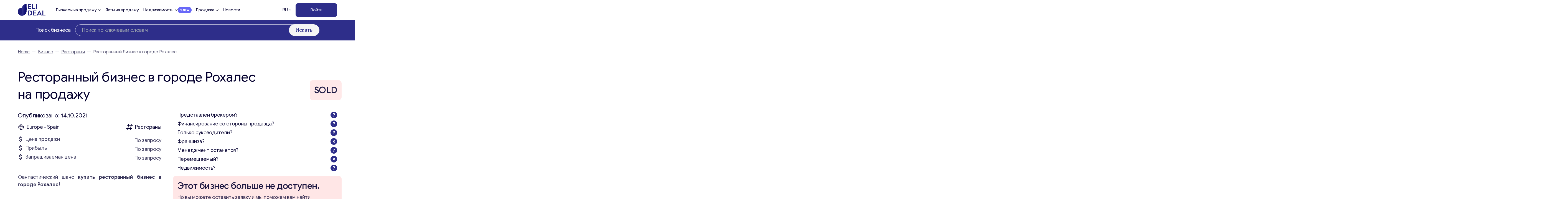

--- FILE ---
content_type: text/html; charset=UTF-8
request_url: https://eli-deal.com/ru/businesses-for-sale/restorany/restorannyj-biznes-v-gorode-rohales/
body_size: 37048
content:

<!DOCTYPE html>
<html lang="ru">
<head>
    <meta charset="UTF-8">
    <meta name="viewport" content="width=device-width, initial-scale=1, user-scalable=0">
    <meta http-equiv="X-UA-Compatible" content="IE=Edge">
    <script src="https://cdn.jsdelivr.net/npm/alpinejs@3.x.x/dist/cdn.min.js" defer></script>
    <script src="https://kit.fontawesome.com/31beb971e9.js" crossorigin="anonymous"></script>
    <!-- Google Tag Manager -->

    <script src="https://www.google.com/recaptcha/api.js" async defer></script>
    <script>(function(w,d,s,l,i){w[l]=w[l]||[];w[l].push({'gtm.start':
                new Date().getTime(),event:'gtm.js'});var f=d.getElementsByTagName(s)[0],
            j=d.createElement(s),dl=l!='dataLayer'?'&l='+l:'';j.async=true;j.src=
            'https://www.googletagmanager.com/gtm.js?id='+i+dl;f.parentNode.insertBefore(j,f);
        })(window,document,'script','dataLayer','GTM-58F844NL');</script>
    <!-- End Google Tag Manager -->
    <meta name="google-site-verification" content="Wek1MukRESVJEIp0UqlU-EL9lU_Dg6J7xWIWy-eNUmI" />
        <link rel="alternate" href="https://eli-deal.com/businesses-for-sale/restaurants/restaurant-business-in-rojales/" hreflang="en" />
<link rel="alternate" href="https://eli-deal.com/ru/businesses-for-sale/restorany/restorannyj-biznes-v-gorode-rohales/" hreflang="ru" />

<!-- Поисковая оптимизация от Rank Math Pro - https://rankmath.com/ -->
<title>Купить Ресторанный бизнес в городе Рохалес | Eli Deal</title>
<meta name="description" content="Ресторанный бизнес в городе Рохалес | Бизнес на продажу | Компании на продажу | Получить консультацию по электронной почте: office@eli-deal.com"/>
<meta name="robots" content="follow, index, max-snippet:-1, max-video-preview:-1, max-image-preview:large"/>
<link rel="canonical" href="https://eli-deal.com/ru/businesses-for-sale/restorany/restorannyj-biznes-v-gorode-rohales/" />
<meta property="og:locale" content="ru_RU" />
<meta property="og:type" content="article" />
<meta property="og:title" content="Купить Ресторанный бизнес в городе Рохалес | Eli Deal" />
<meta property="og:description" content="Ресторанный бизнес в городе Рохалес | Бизнес на продажу | Компании на продажу | Получить консультацию по электронной почте: office@eli-deal.com" />
<meta property="og:url" content="https://eli-deal.com/ru/businesses-for-sale/restorany/restorannyj-biznes-v-gorode-rohales/" />
<meta property="og:site_name" content="Eli Deal" />
<meta property="og:updated_time" content="2022-12-18T16:45:23+02:00" />
<meta property="og:image" content="https://eli-deal.com/wp-content/uploads/2022/12/eli-deal_og.png" />
<meta property="og:image:secure_url" content="https://eli-deal.com/wp-content/uploads/2022/12/eli-deal_og.png" />
<meta property="og:image:width" content="1198" />
<meta property="og:image:height" content="636" />
<meta property="og:image:alt" content="Ресторанный бизнес в городе Рохалес" />
<meta property="og:image:type" content="image/png" />
<meta name="twitter:card" content="summary_large_image" />
<meta name="twitter:title" content="Купить Ресторанный бизнес в городе Рохалес | Eli Deal" />
<meta name="twitter:description" content="Ресторанный бизнес в городе Рохалес | Бизнес на продажу | Компании на продажу | Получить консультацию по электронной почте: office@eli-deal.com" />
<meta name="twitter:image" content="https://eli-deal.com/wp-content/uploads/2022/12/eli-deal_og.png" />
<script type="application/ld+json" class="rank-math-schema-pro">{"@context":"https://schema.org","@graph":[{"@type":"BreadcrumbList","@id":"https://eli-deal.com/ru/businesses-for-sale/restorany/restorannyj-biznes-v-gorode-rohales/#breadcrumb","itemListElement":[{"@type":"ListItem","position":"1","item":{"@id":"https://eli-deal.com","name":"Home"}},{"@type":"ListItem","position":"2","item":{"@id":"https://eli-deal.com/ru/businesses-for-sale/","name":"\u0411\u0438\u0437\u043d\u0435\u0441"}},{"@type":"ListItem","position":"3","item":{"@id":"https://eli-deal.com/ru/businesses-for-sale/restorany/","name":"\u0420\u0435\u0441\u0442\u043e\u0440\u0430\u043d\u044b"}},{"@type":"ListItem","position":"4","item":{"@id":"https://eli-deal.com/ru/businesses-for-sale/restorany/restorannyj-biznes-v-gorode-rohales/","name":"\u0420\u0435\u0441\u0442\u043e\u0440\u0430\u043d\u043d\u044b\u0439 \u0431\u0438\u0437\u043d\u0435\u0441 \u0432 \u0433\u043e\u0440\u043e\u0434\u0435 \u0420\u043e\u0445\u0430\u043b\u0435\u0441"}}]}]}</script>
<!-- /Rank Math WordPress SEO плагин -->

<link rel='dns-prefetch' href='//code.jquery.com' />
<link rel='dns-prefetch' href='//cdn.jsdelivr.net' />
<link rel='dns-prefetch' href='//unpkg.com' />
<link rel="alternate" title="oEmbed (JSON)" type="application/json+oembed" href="https://eli-deal.com/wp-json/oembed/1.0/embed?url=https%3A%2F%2Feli-deal.com%2Fru%2Fbusinesses-for-sale%2Frestorany%2Frestorannyj-biznes-v-gorode-rohales%2F" />
<link rel="alternate" title="oEmbed (XML)" type="text/xml+oembed" href="https://eli-deal.com/wp-json/oembed/1.0/embed?url=https%3A%2F%2Feli-deal.com%2Fru%2Fbusinesses-for-sale%2Frestorany%2Frestorannyj-biznes-v-gorode-rohales%2F&#038;format=xml" />
<style id='wp-img-auto-sizes-contain-inline-css' type='text/css'>
img:is([sizes=auto i],[sizes^="auto," i]){contain-intrinsic-size:3000px 1500px}
/*# sourceURL=wp-img-auto-sizes-contain-inline-css */
</style>

<link rel='stylesheet' id='dashicons-css' href='https://eli-deal.com/wp-includes/css/dashicons.min.css?ver=6.9' type='text/css' media='all' />
<link rel='stylesheet' id='post-views-counter-frontend-css' href='https://eli-deal.com/wp-content/plugins/post-views-counter/css/frontend.css?ver=1.7.3' type='text/css' media='all' />
<style id='wp-emoji-styles-inline-css' type='text/css'>

	img.wp-smiley, img.emoji {
		display: inline !important;
		border: none !important;
		box-shadow: none !important;
		height: 1em !important;
		width: 1em !important;
		margin: 0 0.07em !important;
		vertical-align: -0.1em !important;
		background: none !important;
		padding: 0 !important;
	}
/*# sourceURL=wp-emoji-styles-inline-css */
</style>
<link rel='stylesheet' id='wp-block-library-css' href='https://eli-deal.com/wp-includes/css/dist/block-library/style.min.css?ver=6.9' type='text/css' media='all' />
<style id='global-styles-inline-css' type='text/css'>
:root{--wp--preset--aspect-ratio--square: 1;--wp--preset--aspect-ratio--4-3: 4/3;--wp--preset--aspect-ratio--3-4: 3/4;--wp--preset--aspect-ratio--3-2: 3/2;--wp--preset--aspect-ratio--2-3: 2/3;--wp--preset--aspect-ratio--16-9: 16/9;--wp--preset--aspect-ratio--9-16: 9/16;--wp--preset--color--black: #000000;--wp--preset--color--cyan-bluish-gray: #abb8c3;--wp--preset--color--white: #ffffff;--wp--preset--color--pale-pink: #f78da7;--wp--preset--color--vivid-red: #cf2e2e;--wp--preset--color--luminous-vivid-orange: #ff6900;--wp--preset--color--luminous-vivid-amber: #fcb900;--wp--preset--color--light-green-cyan: #7bdcb5;--wp--preset--color--vivid-green-cyan: #00d084;--wp--preset--color--pale-cyan-blue: #8ed1fc;--wp--preset--color--vivid-cyan-blue: #0693e3;--wp--preset--color--vivid-purple: #9b51e0;--wp--preset--color--primary: #2E2E8A;--wp--preset--color--secondary: #42428c;--wp--preset--color--light: #F5F5F5;--wp--preset--color--body: #04002f;--wp--preset--color--error: #cc0000;--wp--preset--gradient--vivid-cyan-blue-to-vivid-purple: linear-gradient(135deg,rgb(6,147,227) 0%,rgb(155,81,224) 100%);--wp--preset--gradient--light-green-cyan-to-vivid-green-cyan: linear-gradient(135deg,rgb(122,220,180) 0%,rgb(0,208,130) 100%);--wp--preset--gradient--luminous-vivid-amber-to-luminous-vivid-orange: linear-gradient(135deg,rgb(252,185,0) 0%,rgb(255,105,0) 100%);--wp--preset--gradient--luminous-vivid-orange-to-vivid-red: linear-gradient(135deg,rgb(255,105,0) 0%,rgb(207,46,46) 100%);--wp--preset--gradient--very-light-gray-to-cyan-bluish-gray: linear-gradient(135deg,rgb(238,238,238) 0%,rgb(169,184,195) 100%);--wp--preset--gradient--cool-to-warm-spectrum: linear-gradient(135deg,rgb(74,234,220) 0%,rgb(151,120,209) 20%,rgb(207,42,186) 40%,rgb(238,44,130) 60%,rgb(251,105,98) 80%,rgb(254,248,76) 100%);--wp--preset--gradient--blush-light-purple: linear-gradient(135deg,rgb(255,206,236) 0%,rgb(152,150,240) 100%);--wp--preset--gradient--blush-bordeaux: linear-gradient(135deg,rgb(254,205,165) 0%,rgb(254,45,45) 50%,rgb(107,0,62) 100%);--wp--preset--gradient--luminous-dusk: linear-gradient(135deg,rgb(255,203,112) 0%,rgb(199,81,192) 50%,rgb(65,88,208) 100%);--wp--preset--gradient--pale-ocean: linear-gradient(135deg,rgb(255,245,203) 0%,rgb(182,227,212) 50%,rgb(51,167,181) 100%);--wp--preset--gradient--electric-grass: linear-gradient(135deg,rgb(202,248,128) 0%,rgb(113,206,126) 100%);--wp--preset--gradient--midnight: linear-gradient(135deg,rgb(2,3,129) 0%,rgb(40,116,252) 100%);--wp--preset--font-size--small: 13px;--wp--preset--font-size--medium: 20px;--wp--preset--font-size--large: 36px;--wp--preset--font-size--x-large: 42px;--wp--preset--font-size--12: 12px;--wp--preset--font-size--14: 14px;--wp--preset--font-size--16: 16px;--wp--preset--font-size--18: 18px;--wp--preset--font-size--21: 21px;--wp--preset--font-size--24: 24px;--wp--preset--font-size--28: 28px;--wp--preset--font-size--32: 32px;--wp--preset--font-size--36: 36px;--wp--preset--font-size--40: 40px;--wp--preset--font-size--48: 48px;--wp--preset--font-size--56: 56px;--wp--preset--font-size--64: 64px;--wp--preset--font-size--72: 72px;--wp--preset--font-size--96: 96px;--wp--preset--font-size--200: 200px;--wp--preset--spacing--20: 0.44rem;--wp--preset--spacing--30: 0.67rem;--wp--preset--spacing--40: 1rem;--wp--preset--spacing--50: 1.5rem;--wp--preset--spacing--60: 2.25rem;--wp--preset--spacing--70: 3.38rem;--wp--preset--spacing--80: 5.06rem;--wp--preset--shadow--natural: 6px 6px 9px rgba(0, 0, 0, 0.2);--wp--preset--shadow--deep: 12px 12px 50px rgba(0, 0, 0, 0.4);--wp--preset--shadow--sharp: 6px 6px 0px rgba(0, 0, 0, 0.2);--wp--preset--shadow--outlined: 6px 6px 0px -3px rgb(255, 255, 255), 6px 6px rgb(0, 0, 0);--wp--preset--shadow--crisp: 6px 6px 0px rgb(0, 0, 0);}:where(body) { margin: 0; }.wp-site-blocks > .alignleft { float: left; margin-right: 2em; }.wp-site-blocks > .alignright { float: right; margin-left: 2em; }.wp-site-blocks > .aligncenter { justify-content: center; margin-left: auto; margin-right: auto; }:where(.is-layout-flex){gap: 0.5em;}:where(.is-layout-grid){gap: 0.5em;}.is-layout-flow > .alignleft{float: left;margin-inline-start: 0;margin-inline-end: 2em;}.is-layout-flow > .alignright{float: right;margin-inline-start: 2em;margin-inline-end: 0;}.is-layout-flow > .aligncenter{margin-left: auto !important;margin-right: auto !important;}.is-layout-constrained > .alignleft{float: left;margin-inline-start: 0;margin-inline-end: 2em;}.is-layout-constrained > .alignright{float: right;margin-inline-start: 2em;margin-inline-end: 0;}.is-layout-constrained > .aligncenter{margin-left: auto !important;margin-right: auto !important;}.is-layout-constrained > :where(:not(.alignleft):not(.alignright):not(.alignfull)){margin-left: auto !important;margin-right: auto !important;}body .is-layout-flex{display: flex;}.is-layout-flex{flex-wrap: wrap;align-items: center;}.is-layout-flex > :is(*, div){margin: 0;}body .is-layout-grid{display: grid;}.is-layout-grid > :is(*, div){margin: 0;}body{padding-top: 0px;padding-right: 0px;padding-bottom: 0px;padding-left: 0px;}a:where(:not(.wp-element-button)){text-decoration: underline;}:root :where(.wp-element-button, .wp-block-button__link){background-color: #32373c;border-width: 0;color: #fff;font-family: inherit;font-size: inherit;font-style: inherit;font-weight: inherit;letter-spacing: inherit;line-height: inherit;padding-top: calc(0.667em + 2px);padding-right: calc(1.333em + 2px);padding-bottom: calc(0.667em + 2px);padding-left: calc(1.333em + 2px);text-decoration: none;text-transform: inherit;}.has-black-color{color: var(--wp--preset--color--black) !important;}.has-cyan-bluish-gray-color{color: var(--wp--preset--color--cyan-bluish-gray) !important;}.has-white-color{color: var(--wp--preset--color--white) !important;}.has-pale-pink-color{color: var(--wp--preset--color--pale-pink) !important;}.has-vivid-red-color{color: var(--wp--preset--color--vivid-red) !important;}.has-luminous-vivid-orange-color{color: var(--wp--preset--color--luminous-vivid-orange) !important;}.has-luminous-vivid-amber-color{color: var(--wp--preset--color--luminous-vivid-amber) !important;}.has-light-green-cyan-color{color: var(--wp--preset--color--light-green-cyan) !important;}.has-vivid-green-cyan-color{color: var(--wp--preset--color--vivid-green-cyan) !important;}.has-pale-cyan-blue-color{color: var(--wp--preset--color--pale-cyan-blue) !important;}.has-vivid-cyan-blue-color{color: var(--wp--preset--color--vivid-cyan-blue) !important;}.has-vivid-purple-color{color: var(--wp--preset--color--vivid-purple) !important;}.has-primary-color{color: var(--wp--preset--color--primary) !important;}.has-secondary-color{color: var(--wp--preset--color--secondary) !important;}.has-light-color{color: var(--wp--preset--color--light) !important;}.has-body-color{color: var(--wp--preset--color--body) !important;}.has-error-color{color: var(--wp--preset--color--error) !important;}.has-black-background-color{background-color: var(--wp--preset--color--black) !important;}.has-cyan-bluish-gray-background-color{background-color: var(--wp--preset--color--cyan-bluish-gray) !important;}.has-white-background-color{background-color: var(--wp--preset--color--white) !important;}.has-pale-pink-background-color{background-color: var(--wp--preset--color--pale-pink) !important;}.has-vivid-red-background-color{background-color: var(--wp--preset--color--vivid-red) !important;}.has-luminous-vivid-orange-background-color{background-color: var(--wp--preset--color--luminous-vivid-orange) !important;}.has-luminous-vivid-amber-background-color{background-color: var(--wp--preset--color--luminous-vivid-amber) !important;}.has-light-green-cyan-background-color{background-color: var(--wp--preset--color--light-green-cyan) !important;}.has-vivid-green-cyan-background-color{background-color: var(--wp--preset--color--vivid-green-cyan) !important;}.has-pale-cyan-blue-background-color{background-color: var(--wp--preset--color--pale-cyan-blue) !important;}.has-vivid-cyan-blue-background-color{background-color: var(--wp--preset--color--vivid-cyan-blue) !important;}.has-vivid-purple-background-color{background-color: var(--wp--preset--color--vivid-purple) !important;}.has-primary-background-color{background-color: var(--wp--preset--color--primary) !important;}.has-secondary-background-color{background-color: var(--wp--preset--color--secondary) !important;}.has-light-background-color{background-color: var(--wp--preset--color--light) !important;}.has-body-background-color{background-color: var(--wp--preset--color--body) !important;}.has-error-background-color{background-color: var(--wp--preset--color--error) !important;}.has-black-border-color{border-color: var(--wp--preset--color--black) !important;}.has-cyan-bluish-gray-border-color{border-color: var(--wp--preset--color--cyan-bluish-gray) !important;}.has-white-border-color{border-color: var(--wp--preset--color--white) !important;}.has-pale-pink-border-color{border-color: var(--wp--preset--color--pale-pink) !important;}.has-vivid-red-border-color{border-color: var(--wp--preset--color--vivid-red) !important;}.has-luminous-vivid-orange-border-color{border-color: var(--wp--preset--color--luminous-vivid-orange) !important;}.has-luminous-vivid-amber-border-color{border-color: var(--wp--preset--color--luminous-vivid-amber) !important;}.has-light-green-cyan-border-color{border-color: var(--wp--preset--color--light-green-cyan) !important;}.has-vivid-green-cyan-border-color{border-color: var(--wp--preset--color--vivid-green-cyan) !important;}.has-pale-cyan-blue-border-color{border-color: var(--wp--preset--color--pale-cyan-blue) !important;}.has-vivid-cyan-blue-border-color{border-color: var(--wp--preset--color--vivid-cyan-blue) !important;}.has-vivid-purple-border-color{border-color: var(--wp--preset--color--vivid-purple) !important;}.has-primary-border-color{border-color: var(--wp--preset--color--primary) !important;}.has-secondary-border-color{border-color: var(--wp--preset--color--secondary) !important;}.has-light-border-color{border-color: var(--wp--preset--color--light) !important;}.has-body-border-color{border-color: var(--wp--preset--color--body) !important;}.has-error-border-color{border-color: var(--wp--preset--color--error) !important;}.has-vivid-cyan-blue-to-vivid-purple-gradient-background{background: var(--wp--preset--gradient--vivid-cyan-blue-to-vivid-purple) !important;}.has-light-green-cyan-to-vivid-green-cyan-gradient-background{background: var(--wp--preset--gradient--light-green-cyan-to-vivid-green-cyan) !important;}.has-luminous-vivid-amber-to-luminous-vivid-orange-gradient-background{background: var(--wp--preset--gradient--luminous-vivid-amber-to-luminous-vivid-orange) !important;}.has-luminous-vivid-orange-to-vivid-red-gradient-background{background: var(--wp--preset--gradient--luminous-vivid-orange-to-vivid-red) !important;}.has-very-light-gray-to-cyan-bluish-gray-gradient-background{background: var(--wp--preset--gradient--very-light-gray-to-cyan-bluish-gray) !important;}.has-cool-to-warm-spectrum-gradient-background{background: var(--wp--preset--gradient--cool-to-warm-spectrum) !important;}.has-blush-light-purple-gradient-background{background: var(--wp--preset--gradient--blush-light-purple) !important;}.has-blush-bordeaux-gradient-background{background: var(--wp--preset--gradient--blush-bordeaux) !important;}.has-luminous-dusk-gradient-background{background: var(--wp--preset--gradient--luminous-dusk) !important;}.has-pale-ocean-gradient-background{background: var(--wp--preset--gradient--pale-ocean) !important;}.has-electric-grass-gradient-background{background: var(--wp--preset--gradient--electric-grass) !important;}.has-midnight-gradient-background{background: var(--wp--preset--gradient--midnight) !important;}.has-small-font-size{font-size: var(--wp--preset--font-size--small) !important;}.has-medium-font-size{font-size: var(--wp--preset--font-size--medium) !important;}.has-large-font-size{font-size: var(--wp--preset--font-size--large) !important;}.has-x-large-font-size{font-size: var(--wp--preset--font-size--x-large) !important;}.has-12-font-size{font-size: var(--wp--preset--font-size--12) !important;}.has-14-font-size{font-size: var(--wp--preset--font-size--14) !important;}.has-16-font-size{font-size: var(--wp--preset--font-size--16) !important;}.has-18-font-size{font-size: var(--wp--preset--font-size--18) !important;}.has-21-font-size{font-size: var(--wp--preset--font-size--21) !important;}.has-24-font-size{font-size: var(--wp--preset--font-size--24) !important;}.has-28-font-size{font-size: var(--wp--preset--font-size--28) !important;}.has-32-font-size{font-size: var(--wp--preset--font-size--32) !important;}.has-36-font-size{font-size: var(--wp--preset--font-size--36) !important;}.has-40-font-size{font-size: var(--wp--preset--font-size--40) !important;}.has-48-font-size{font-size: var(--wp--preset--font-size--48) !important;}.has-56-font-size{font-size: var(--wp--preset--font-size--56) !important;}.has-64-font-size{font-size: var(--wp--preset--font-size--64) !important;}.has-72-font-size{font-size: var(--wp--preset--font-size--72) !important;}.has-96-font-size{font-size: var(--wp--preset--font-size--96) !important;}.has-200-font-size{font-size: var(--wp--preset--font-size--200) !important;}
/*# sourceURL=global-styles-inline-css */
</style>

<link rel='stylesheet' id='som_lost_password_style-css' href='https://eli-deal.com/wp-content/plugins/frontend-reset-password/assets/css/password-lost.css?ver=6.9' type='text/css' media='all' />
<link rel='stylesheet' id='eli-jquery-ui-css-css' href='https://eli-deal.com/wp-content/themes/eli-deal/resources/vendors/jquery-ui/jquery-ui.min.css?ver=6.9' type='text/css' media='all' />
<link rel='stylesheet' id='eli-slick-css' href='https://eli-deal.com/wp-content/themes/eli-deal/resources/vendors/slick_slider/slick.css?ver=6.9' type='text/css' media='all' />
<link rel='stylesheet' id='elc-oldcustom-mob-css' href='https://eli-deal.com/wp-content/themes/eli-deal/css/old/custom-mob.css?ver=6.9' type='text/css' media='all' />
<link rel='stylesheet' id='eli-fancy-css' href='https://cdn.jsdelivr.net/npm/@fancyapps/ui@4.0/dist/fancybox.css?ver=6.9' type='text/css' media='all' />
<link rel='stylesheet' id='eli-select-css' href='https://cdn.jsdelivr.net/npm/select2@4.1.0-rc.0/dist/css/select2.min.css?ver=6.9' type='text/css' media='all' />
<link rel='stylesheet' id='eli-uploader-css' href='https://unpkg.com/dropzone@5/dist/min/dropzone.min.css?ver=6.9' type='text/css' media='all' />
<link rel='stylesheet' id='elc-tailpress-css' href='https://eli-deal.com/wp-content/themes/eli-deal/css/app.css?ver=6.9' type='text/css' media='all' />
<link rel='stylesheet' id='elc-oldcustom-css' href='https://eli-deal.com/wp-content/themes/eli-deal/css/old/custom.css?ver=6.9' type='text/css' media='all' />
<link rel='stylesheet' id='simple-favorites-css' href='https://eli-deal.com/wp-content/plugins/favorites/assets/css/favorites.css?ver=2.3.6' type='text/css' media='all' />
<script type="text/javascript">
            window._nslDOMReady = (function () {
                const executedCallbacks = new Set();
            
                return function (callback) {
                    /**
                    * Third parties might dispatch DOMContentLoaded events, so we need to ensure that we only run our callback once!
                    */
                    if (executedCallbacks.has(callback)) return;
            
                    const wrappedCallback = function () {
                        if (executedCallbacks.has(callback)) return;
                        executedCallbacks.add(callback);
                        callback();
                    };
            
                    if (document.readyState === "complete" || document.readyState === "interactive") {
                        wrappedCallback();
                    } else {
                        document.addEventListener("DOMContentLoaded", wrappedCallback);
                    }
                };
            })();
        </script><script type="text/javascript" src="https://code.jquery.com/jquery-3.6.0.min.js?ver=6.9" id="jquery-js"></script>
<script type="text/javascript" src="https://eli-deal.com/wp-content/themes/eli-deal/resources/vendors/jquery-ui/jquery-ui.min.js?ver=6.9" id="eli-jquery-ui-js-js"></script>
<script type="text/javascript" src="https://eli-deal.com/wp-content/themes/eli-deal/resources/vendors/slick_slider/slick.min.js?ver=6.9" id="eli-slick-js"></script>
<script type="text/javascript" src="https://cdn.jsdelivr.net/npm/@fancyapps/ui@4.0/dist/fancybox.umd.js?ver=6.9" id="eli-fancy-js"></script>
<script type="text/javascript" src="https://cdn.jsdelivr.net/npm/select2@4.1.0-rc.0/dist/js/select2.min.js?ver=6.9" id="eli-select-js"></script>
<script type="text/javascript" src="https://unpkg.com/dropzone@5/dist/min/dropzone.min.js?ver=6.9" id="eli-uploader-js"></script>
<script type="text/javascript" src="https://eli-deal.com/wp-content/themes/eli-deal/js/script-e.js?ver=6.9" id="elc-e-script-js"></script>
<script type="text/javascript" src="https://eli-deal.com/wp-content/themes/eli-deal/js/scripts-am.js?ver=6.9" id="elc-scripts-js"></script>
<script type="text/javascript" id="favorites-js-extra">
/* <![CDATA[ */
var favorites_data = {"ajaxurl":"https://eli-deal.com/wp-admin/admin-ajax.php","nonce":"d39da68908","favorite":"\u003Ci class=\"far fa-heart\"\u003E\u003C/i\u003E","favorited":"\u003Ci class=\"fas fa-trash\"\u003E\u003C/i\u003E","includecount":"","indicate_loading":"1","loading_text":"Loading","loading_image":"\u003Cimg src=\"https://eli-deal.com/wp-content/plugins/favorites/assets/images/loading.gif\" class=\"simplefavorites-loading\" aria-hidden=\"true\" /\u003E","loading_image_active":"\u003Cimg src=\"https://eli-deal.com/wp-content/plugins/favorites/assets/images/loading.gif\" class=\"simplefavorites-loading\" aria-hidden=\"true\" /\u003E","loading_image_preload":"","cache_enabled":"","button_options":{"button_type":"custom","custom_colors":false,"box_shadow":false,"include_count":false,"default":{"background_default":false,"border_default":false,"text_default":false,"icon_default":false,"count_default":false},"active":{"background_active":false,"border_active":false,"text_active":false,"icon_active":false,"count_active":false}},"authentication_modal_content":"\u003Cp\u003E\u041f\u043e\u0436\u0430\u043b\u0443\u0439\u0441\u0442\u0430, \u0437\u0430\u0440\u0435\u0433\u0438\u0441\u0442\u0440\u0438\u0440\u0443\u0439\u0442\u0435\u0441\u044c \u0434\u043b\u044f \u0434\u043e\u0431\u0430\u0432\u043b\u0435\u043d\u0438\u044f \u0438\u0437\u0431\u0440\u0430\u043d\u043d\u043e\u0433\u043e\u003C/p\u003E\u003Cp\u003E\u003Ca href=\"#\" data-favorites-modal-close\u003E\u0417\u0430\u043a\u0440\u044b\u0442\u044c \u0443\u0432\u0435\u0434\u043e\u043c\u043b\u0435\u043d\u0438\u0435\u003C/a\u003E\u003C/p\u003E","authentication_redirect":"","dev_mode":"","logged_in":"","user_id":"0","authentication_redirect_url":"https://eli-deal.com/eli-login/"};
//# sourceURL=favorites-js-extra
/* ]]> */
</script>
<script type="text/javascript" src="https://eli-deal.com/wp-content/plugins/favorites/assets/js/favorites.min.js?ver=2.3.6" id="favorites-js"></script>
<link rel="https://api.w.org/" href="https://eli-deal.com/wp-json/" /><link rel="alternate" title="JSON" type="application/json" href="https://eli-deal.com/wp-json/wp/v2/business/39178" /><style>
.som-password-error-message,
.som-password-sent-message {
	background-color: #04002f;
	border-color: #04002f;
}
</style>
<link rel="apple-touch-icon" sizes="180x180" href="/wp-content/uploads/fbrfg/apple-touch-icon.png">
<link rel="icon" type="image/png" sizes="32x32" href="/wp-content/uploads/fbrfg/favicon-32x32.png">
<link rel="icon" type="image/png" sizes="16x16" href="/wp-content/uploads/fbrfg/favicon-16x16.png">
<link rel="manifest" href="/wp-content/uploads/fbrfg/site.webmanifest">
<link rel="mask-icon" href="/wp-content/uploads/fbrfg/safari-pinned-tab.svg" color="#2e2e8a">
<link rel="shortcut icon" href="/wp-content/uploads/fbrfg/favicon.ico">
<meta name="apple-mobile-web-app-title" content="ELI DEAL">
<meta name="application-name" content="ELI DEAL">
<meta name="msapplication-TileColor" content="#ffffff">
<meta name="msapplication-TileImage" content="/wp-content/uploads/fbrfg/mstile-144x144.png">
<meta name="msapplication-config" content="/wp-content/uploads/fbrfg/browserconfig.xml">
<meta name="theme-color" content="#ffffff"><script type="text/javascript" id="google_gtagjs" src="https://www.googletagmanager.com/gtag/js?id=G-2SPX0359J9" async="async"></script>
<script type="text/javascript" id="google_gtagjs-inline">
/* <![CDATA[ */
window.dataLayer = window.dataLayer || [];function gtag(){dataLayer.push(arguments);}gtag('js', new Date());gtag('config', 'G-2SPX0359J9', {} );
/* ]]> */
</script>
    <style>
        a:where(:not(.wp-element-button)) {
            text-decoration: none;
        }
    </style>
    <script type="text/javascript">
        (function(c,l,a,r,i,t,y){
            c[a]=c[a]||function(){(c[a].q=c[a].q||[]).push(arguments)};
            t=l.createElement(r);t.async=1;t.src="https://www.clarity.ms/tag/"+i;
            y=l.getElementsByTagName(r)[0];y.parentNode.insertBefore(t,y);
        })(window, document, "clarity", "script", "l4rw3y6y8l");
    </script>

<link rel='stylesheet' id='wpforms-classic-full-css' href='https://eli-deal.com/wp-content/plugins/wpforms-lite/assets/css/frontend/classic/wpforms-full.min.css?ver=1.9.8.7' type='text/css' media='all' />
</head>

<body class="wp-singular business-template-default single single-business postid-39178 wp-custom-logo wp-theme-eli-deal bg-white text-dark font-light antialiased text-14 md:text-16 lg:text-18 xl:text-21 min-h-screen user-registration-page ur-settings-sidebar-show">
<!-- Google Tag Manager (noscript) -->
<noscript><iframe src="https://www.googletagmanager.com/ns.html?id=GTM-58F844NL"
                  height="0" width="0" style="display:none;visibility:hidden"></iframe></noscript>
<!-- End Google Tag Manager (noscript) -->
<div class="hidden">
    <svg xmlns="http://www.w3.org/2000/svg">
        <symbol width="24" height="24" viewBox="0 0 24 24" id="arrow_right">
            <path d="M2.73765 1.22567L15.505 1.22567V0L0.734375 0L0.734375 15.4126H1.90745L1.90906 2.09154L22.9042 24L23.7344 23.1338L2.73765 1.22567Z" fill="currentColor"/>
        </symbol>
        <symbol width="28" height="28" viewBox="0 0 28 28" id="plus">
            <path d="M27.3521 14.79L27.3521 13.21L14.7844 13.2156L14.79 0.647912H13.21L13.2156 13.2156L0.647865 13.21L0.647866 14.79L13.2156 14.7845L13.21 27.3522H14.79L14.7844 14.7845L27.3521 14.79Z"/>
        </symbol>
        <symbol width="24" height="24" viewBox="0 0 24 24" id="eli-favorites">
            <path d="M22.3199 7.17003C22.1989 6.69631 22.0121 6.24189 21.7649 5.82003C21.5275 5.38117 21.224 4.98148 20.8649 4.63503C20.3444 4.11623 19.7279 3.70357 19.0499 3.42003C17.6852 2.85991 16.1547 2.85991 14.7899 3.42003C14.1491 3.69128 13.5603 4.07196 13.0499 4.54503L12.9749 4.63503L11.9999 5.61003L11.0249 4.63503L10.9499 4.54503C10.4396 4.07196 9.85077 3.69128 9.20992 3.42003C7.84516 2.85991 6.31469 2.85991 4.94992 3.42003C4.2719 3.70357 3.65546 4.11623 3.13492 4.63503C2.42297 5.32777 1.91898 6.20585 1.67992 7.17003C1.55275 7.65966 1.4922 8.16421 1.49992 8.67003C1.49992 9.14553 1.55992 9.61953 1.67992 10.08C1.80567 10.5451 1.98698 10.9933 2.21992 11.415C2.4715 11.8485 2.77915 12.247 3.13492 12.6L11.9999 21.465L20.8649 12.6C21.2204 12.2505 21.5249 11.85 21.7649 11.415C22.2521 10.5827 22.506 9.63445 22.4999 8.67003C22.5077 8.1642 22.4472 7.65965 22.3199 7.17003V7.17003ZM20.8199 9.61503C20.6403 10.3004 20.2833 10.9264 19.7849 11.43L11.9699 19.23L4.15492 11.43C3.90026 11.1736 3.67855 10.8863 3.49492 10.575C3.32213 10.267 3.1862 9.93979 3.08992 9.60003C3.01306 9.2603 2.97283 8.91332 2.96992 8.56503C2.97196 8.20677 3.01218 7.84975 3.08992 7.50003C3.18337 7.15928 3.31945 6.8317 3.49492 6.52503C3.67492 6.21003 3.89692 5.92503 4.15492 5.67003C4.54027 5.28984 4.99297 4.98465 5.48992 4.77003C6.49134 4.36941 7.6085 4.36941 8.60992 4.77003C9.10492 4.97553 9.55192 5.27703 9.92992 5.65503L11.9699 7.71003L14.0099 5.65503C14.3877 5.27636 14.8362 4.97565 15.3299 4.77003C16.3313 4.36941 17.4485 4.36941 18.4499 4.77003C18.9464 4.98453 19.3994 5.29053 19.7849 5.67003C20.0459 5.91753 20.2649 6.20553 20.4299 6.52503C20.7774 7.13772 20.9584 7.83069 20.9549 8.53503C20.9753 8.89746 20.945 9.26097 20.8649 9.61503H20.8199V9.61503Z"/>
        </symbol>
        <symbol id="share_arrow" width="20" height="28" viewBox="0 0 20 28">
            <path d="M10.5095 1.954L18.3598 9.80431L19.0821 9.08208L10 0L0.918062 9.08194L1.63936 9.80324L9.48983 1.95473L9.48953 27.7738L10.5104 27.7738L10.5095 1.954Z"/>
        </symbol>
        <symbol width="40" height="40" viewBox="0 0 40 40" id="share_linked">
            <path d="M15.6321 28V17.2048H12.2024V28H15.6321ZM13.9177 15.73C15.1137 15.73 15.8582 14.9011 15.8582 13.8652C15.8359 12.8059 15.1138 12 13.9404 12C12.7672 12 12 12.806 12 13.8652C12 14.9011 12.7443 15.73 13.8953 15.73H13.9177ZM17.5305 28H20.9603V21.9714C20.9603 21.6488 20.9825 21.3265 21.0731 21.0959C21.3211 20.4512 21.8854 19.7836 22.8328 19.7836C24.0739 19.7836 24.5704 20.7735 24.5704 22.2247V27.9999H28V21.8101C28 18.4942 26.3079 16.9514 24.0513 16.9514C22.2011 16.9514 21.3888 18.0333 20.9374 18.7702H20.9603V17.2046H17.5306C17.5756 18.2176 17.5305 28 17.5305 28Z"/>
        </symbol>
        <symbol width="40" height="40" viewBox="0 0 40 40" id="share_facebook">
            <path d="M23.6987 12.0033L21.7799 12C19.6242 12 18.231 13.5455 18.231 15.9376V17.7531H16.3017C16.135 17.7531 16 17.8993 16 18.0795V20.71C16 20.8903 16.1352 21.0363 16.3017 21.0363H18.231V27.6738C18.231 27.854 18.366 28 18.5327 28H21.0499C21.2166 28 21.3517 27.8539 21.3517 27.6738V21.0363H23.6075C23.7742 21.0363 23.9092 20.8903 23.9092 20.71L23.9101 18.0795C23.9101 17.993 23.8782 17.9101 23.8217 17.8488C23.7652 17.7876 23.6883 17.7531 23.6082 17.7531H21.3517V16.2141C21.3517 15.4744 21.5147 15.0989 22.4058 15.0989L23.6984 15.0984C23.865 15.0984 24 14.9522 24 14.7721V12.3296C24 12.1496 23.8652 12.0037 23.6987 12.0033Z"/>
        </symbol>
        <symbol width="40" height="40" viewBox="0 0 40 40" id="share_twitter">
            <path d="M30 13.8979C29.2645 14.2186 28.4744 14.4353 27.6438 14.5333C28.5008 14.0286 29.142 13.2343 29.4477 12.2986C28.6425 12.7693 27.7612 13.1006 26.8422 13.2781C26.2242 12.6288 25.4057 12.1984 24.5136 12.0537C23.6216 11.9091 22.706 12.0583 21.909 12.4783C21.1119 12.8982 20.4781 13.5654 20.1058 14.3761C19.7336 15.1869 19.6437 16.0959 19.8503 16.9621C18.2187 16.8814 16.6226 16.4641 15.1655 15.7372C13.7085 15.0102 12.423 13.9899 11.3926 12.7424C11.0403 13.3405 10.8377 14.034 10.8377 14.7725C10.8373 15.4373 11.0036 16.092 11.322 16.6784C11.6404 17.2648 12.1009 17.7648 12.6627 18.134C12.0112 18.1136 11.374 17.9403 10.8042 17.6286V17.6806C10.8041 18.6131 11.1319 19.5169 11.7319 20.2386C12.3318 20.9603 13.1671 21.4555 14.0958 21.6402C13.4914 21.8012 12.8577 21.8249 12.2426 21.7096C12.5046 22.5119 13.0151 23.2135 13.7024 23.7162C14.3898 24.2188 15.2197 24.4974 16.0759 24.5128C14.6224 25.6357 12.8273 26.2448 10.9795 26.2421C10.6521 26.2422 10.3251 26.2234 10 26.1858C11.8757 27.3726 14.0591 28.0024 16.2891 28C23.8378 28 27.9644 21.8474 27.9644 16.5113C27.9644 16.338 27.96 16.1629 27.9521 15.9895C28.7548 15.4183 29.4476 14.7109 29.9982 13.9005L30 13.8979Z"/>
        </symbol>
        <symbol id="view">
            <g stroke="none" stroke-width="1" fill-rule="evenodd">
                <g id="ic_fluent_eye_show_24_regular" fill-rule="nonzero">
                    <path d="M12,9.0046246 C14.209139,9.0046246 16,10.7954856 16,13.0046246 C16,15.2137636 14.209139,17.0046246 12,17.0046246 C9.790861,17.0046246 8,15.2137636 8,13.0046246 C8,10.7954856 9.790861,9.0046246 12,9.0046246 Z M12,10.5046246 C10.6192881,10.5046246 9.5,11.6239127 9.5,13.0046246 C9.5,14.3853365 10.6192881,15.5046246 12,15.5046246 C13.3807119,15.5046246 14.5,14.3853365 14.5,13.0046246 C14.5,11.6239127 13.3807119,10.5046246 12,10.5046246 Z M12,5.5 C16.613512,5.5 20.5960869,8.65000641 21.7011157,13.0643865 C21.8017,13.4662019 21.557504,13.8734775 21.1556885,13.9740618 C20.7538731,14.0746462 20.3465976,13.8304502 20.2460132,13.4286347 C19.3071259,9.67795854 15.9213644,7 12,7 C8.07693257,7 4.69009765,9.68026417 3.75285786,13.4331499 C3.65249525,13.8350208 3.24535455,14.0794416 2.84348365,13.979079 C2.44161275,13.8787164 2.19719198,13.4715757 2.29755459,13.0697048 C3.4006459,8.65271806 7.38448293,5.5 12,5.5 Z" id="🎨-Color"></path>
                </g>
            </g>
        </symbol>
        <symbol id="error" viewBox="0 0 512 512">
            <path d="M256 512c141.4 0 256-114.6 256-256S397.4 0 256 0S0 114.6 0 256S114.6 512 256 512zM175 175c9.4-9.4 24.6-9.4 33.9 0l47 47 47-47c9.4-9.4 24.6-9.4 33.9 0s9.4 24.6 0 33.9l-47 47 47 47c9.4 9.4 9.4 24.6 0 33.9s-24.6 9.4-33.9 0l-47-47-47 47c-9.4 9.4-24.6 9.4-33.9 0s-9.4-24.6 0-33.9l47-47-47-47c-9.4-9.4-9.4-24.6 0-33.9z"/>
        </symbol>
        <symbol id="deal-globe" fill='none' viewBox="0 0 24 24">
            <path stroke="currentColor" stroke-linecap="round" stroke-linejoin="round" stroke-width="1.5" d="M12 21a9 9 0 1 0 0-18 9 9 0 0 0 0 18ZM3.513 9h16.975M3.513 15h16.974"/>
            <path stroke="currentColor" stroke-linecap="round" stroke-linejoin="round" stroke-width="1.5" d="M12 20.758c2.071 0 3.75-3.921 3.75-8.758 0-4.838-1.679-8.759-3.75-8.759-2.071 0-3.75 3.921-3.75 8.759 0 4.837 1.679 8.758 3.75 8.758Z"/>
        </symbol>
        <symbol id="deal-dollar" fill='none' viewBox="0 0 10 18">
            <path fill="currentColor" d="M0 12h2c0 1.08 1.37 2 3 2s3-.92 3-2c0-1.1-1.04-1.5-3.24-2.03C2.64 9.44 0 8.78 0 6c0-1.79 1.47-3.31 3.5-3.82V0h3v2.18C8.53 2.69 10 4.21 10 6H8c0-1.08-1.37-2-3-2s-3 .92-3 2c0 1.1 1.04 1.5 3.24 2.03C7.36 8.56 10 9.22 10 12c0 1.79-1.47 3.31-3.5 3.82V18h-3v-2.18C1.47 15.31 0 13.79 0 12Z"/>
        </symbol>
        <symbol id="deal-category" fill='none' viewBox="0 0 20 18">
            <path fill="currentColor" d="m3.41 18 .71-4h-4l.35-2h4l1.06-6h-4l.35-2h4l.71-4h2l-.71 4h6l.71-4h2l-.71 4h4l-.35 2h-4l-1.06 6h4l-.35 2h-4l-.71 4h-2l.71-4h-6l-.71 4h-2M7.53 6l-1.06 6h6l1.06-6h-6Z"/>
        </symbol>
        <symbol id="ok" viewBox="0 0 512 512"><path d="M256 512c141.4 0 256-114.6 256-256S397.4 0 256 0S0 114.6 0 256S114.6 512 256 512zM369 209L241 337c-9.4 9.4-24.6 9.4-33.9 0l-64-64c-9.4-9.4-9.4-24.6 0-33.9s24.6-9.4 33.9 0l47 47L335 175c9.4-9.4 24.6-9.4 33.9 0s9.4 24.6 0 33.9z"/></symbol>
        <symbol id="arrow-lang" viewBox="0 0 185.343 185.343">
          <path d="M51.707 185.343a10.692 10.692 0 0 1-7.593-3.149 10.724 10.724 0 0 1 0-15.175l74.352-74.347L44.114 18.32c-4.194-4.194-4.194-10.987 0-15.175 4.194-4.194 10.987-4.194 15.18 0l81.934 81.934c4.194 4.194 4.194 10.987 0 15.175l-81.934 81.939a10.678 10.678 0 0 1-7.587 3.15z" fill="currentColor"/>
        </symbol>
        <symbol id="eli-new-post" xmlns="http://www.w3.org/2000/svg" viewBox="0 0 24 24"><g fill="none" stroke-linecap="round" stroke-linejoin="round" stroke-width="1.5"><path d="M20 16v4a2 2 0 0 1-2 2H4a2 2 0 0 1-2-2V6a2 2 0 0 1 2-2h4"/><path d="M12.5 15.8 22 6.2 17.8 2l-9.5 9.5L8 16l4.5-.2z"/></g></symbol>
        <symbol id="eli-rooms" xmlns="http://www.w3.org/2000/svg" width="20" height="20" fill="none"><path fill="#4F4D6D" d="M18.75 13.75V15a.624.624 0 1 1-1.25 0v-1.25h-15V15a.625.625 0 1 1-1.25 0v-1.25A1.25 1.25 0 0 1 2.5 12.5h15a1.25 1.25 0 0 1 1.25 1.25ZM3.125 8.125A.625.625 0 0 1 3.75 7.5h12.5a.625.625 0 0 1 .625.625v1.25h1.25v-1.25A1.875 1.875 0 0 0 16.25 6.25H3.75a1.875 1.875 0 0 0-1.875 1.875v1.25h1.25v-1.25Zm6.25 3.125A1.25 1.25 0 0 0 8.125 10h-5a1.25 1.25 0 0 0-1.25 1.25v.625h7.5v-.625Zm2.5-1.25a1.25 1.25 0 0 0-1.25 1.25v.625h7.5v-.625a1.25 1.25 0 0 0-1.25-1.25h-5Z"/></symbol>
        <symbol id="eli-area" xmlns="http://www.w3.org/2000/svg" width="20" height="20" fill="none"><g clip-path="url(#a)"><path fill="#4F4D6D" d="M19.428 15.69c.761.76.761 2 0 2.761l-.004.004-1.336 1.32a.78.78 0 0 1-1.105-.007.781.781 0 0 1 .007-1.105l.782-.772H5.234a3.128 3.128 0 0 1-3.125-3.125V2.209l-.779.769A.781.781 0 0 1 .233 1.866L1.553.564c.759-.75 1.995-.75 2.754 0l1.32 1.302a.781.781 0 0 1-1.098 1.112l-.857-.846v12.634c0 .861.7 1.562 1.562 1.562h12.617l-.86-.85a.781.781 0 1 1 1.097-1.112l1.336 1.32c.002 0 .003.002.004.003ZM17.656 0H7.54a.781.781 0 0 0 0 1.563h10.117c.432 0 .782.35.782.78V12.5a.781.781 0 0 0 1.562 0V2.344A2.344 2.344 0 0 0 17.656 0Zm-6.172 13.394c.432 0 .782-.35.782-.781V9.136a2.15 2.15 0 0 0-2.149-2.149c-.519 0-.995.185-1.367.493a2.138 2.138 0 0 0-2.207-.321.781.781 0 0 0-1.308.576v4.882a.781.781 0 1 0 1.562 0V9.136a.587.587 0 0 1 1.172 0v3.481a.781.781 0 1 0 1.562 0V9.136a.587.587 0 0 1 1.172 0v3.477c0 .431.35.781.781.781ZM15.03 4.22h-.024c-.994 0-1.802.81-1.802 1.804a.781.781 0 0 0 1.563 0c0-.131.11-.242.239-.242h.024c.125 0 .23.102.24.226-.016.057-.136.41-.885 1.234-.464.51-.92.927-.925.93a.781.781 0 0 0 .525 1.36h2.11a.781.781 0 1 0 0-1.562h-.269c.694-.817 1.006-1.425 1.006-1.946 0-.995-.808-1.804-1.802-1.804Z"/></g><defs><clipPath id="a"><path fill="#fff" d="M0 0h20v20H0z"/></clipPath></defs></symbol>
        <symbol id="eli-property" xmlns="http://www.w3.org/2000/svg" width="20" height="20" fill="none"><g fill="#4F4D6D" clip-path="url(#a)"><path d="M6.724 5.38h1.172v1.172H6.724V5.38ZM6.724 8.07h1.172V9.24H6.724V8.07ZM12.104 8.07h1.172V9.24h-1.172V8.07ZM14.793 8.07h1.172V9.24h-1.171V8.07ZM12.104 10.759h1.172v1.172h-1.172v-1.172ZM14.793 10.759h1.172v1.172h-1.171v-1.172ZM12.104 13.448h1.172v1.172h-1.172v-1.172ZM14.793 13.448h1.172v1.172h-1.171v-1.172ZM12.104 16.139h1.172v1.172h-1.172v-1.172ZM14.793 16.139h1.172v1.172h-1.171v-1.172ZM4.035 8.07h1.172V9.24H4.035V8.07ZM6.724 10.759h1.172v1.172H6.724v-1.172ZM4.035 10.759h1.172v1.172H4.035v-1.172ZM6.724 13.448h1.172v1.172H6.724v-1.172ZM4.035 13.448h1.172v1.172H4.035v-1.172Z"/><path d="M18.655 18.828V5.38h-8.07V2.584l-1.344.224V0H2.69v3.9l-1.345.224v14.704H0V20h20v-1.172h-1.345ZM17.483 6.551v12.277h-6.897V6.551h6.897ZM3.862 1.171h4.207v1.832l-4.207.702V1.172ZM2.517 5.118l6.897-1.15V18.83H7.896v-2.69H4.035v2.69H2.517V5.116Zm4.207 13.711H5.206V17.31h1.518v1.518Z"/></g><defs><clipPath id="a"><path fill="#fff" d="M0 0h20v20H0z"/></clipPath></defs></symbol>
        <symbol id="eli-stage" xmlns="http://www.w3.org/2000/svg" width="20" height="20" fill="none"><g clip-path="url(#a)"><path fill="#4F4D6D" d="M19.769 9.93a.778.778 0 0 1-1.105-.004l-.618-.622v3.04c0 .431-.35.781-.781.781h-1.094a.781.781 0 1 1 0-1.562h.313V7.73l-5.942-5.98a.78.78 0 0 0-1.013-.002L3.514 7.75l.001.023v3.789h.352a.781.781 0 1 1 0 1.562H2.734a.781.781 0 0 1-.78-.78V9.31l-.62.618A.781.781 0 0 1 .228 8.822L8.444.624l.032-.03a2.342 2.342 0 0 1 3.156.037l8.14 8.194c.304.306.303.8-.003 1.105Zm-2.504 4.758a.781.781 0 0 0-.781.78v2.97h-.313a.781.781 0 1 0 0 1.562h1.094c.431 0 .781-.35.781-.781v-3.75a.781.781 0 0 0-.781-.781Zm-13.398 3.75h-.352v-2.97a.781.781 0 1 0-1.562 0v3.75c0 .432.35.782.781.782h1.133a.781.781 0 1 0 0-1.563Zm6.133 0A.781.781 0 1 0 10 20a.781.781 0 0 0 0-1.563Zm3.046 0a.781.781 0 1 0 0 1.562.781.781 0 0 0 0-1.563Zm-6.093 0a.781.781 0 1 0 0 1.562.781.781 0 0 0 0-1.563ZM10 11.563a.781.781 0 1 0 0 1.562.781.781 0 0 0 0-1.562Zm3.046 0a.781.781 0 1 0 0 1.562.781.781 0 0 0 0-1.562Zm-6.093 0a.781.781 0 1 0 0 1.562.781.781 0 0 0 0-1.562Z"/></g><defs><clipPath id="a"><path fill="#fff" d="M0 0h20v20H0z"/></clipPath></defs></symbol>
        <symbol id="eli-sea" xmlns="http://www.w3.org/2000/svg" width="20" height="20" fill="none"><path fill="#4F4D6D" d="m.128 18.53.708.931a1.445 1.445 0 0 0 2.227.023l.786-.943a.192.192 0 0 1 .146-.068.19.19 0 0 1 .145.069l.787.941a1.439 1.439 0 0 0 2.209.001l.787-.943a.192.192 0 0 1 .145-.068.19.19 0 0 1 .145.069l.792.943a1.44 1.44 0 0 0 2.208 0l.785-.944a.192.192 0 0 1 .146-.068.19.19 0 0 1 .145.069l.785.941a1.439 1.439 0 0 0 2.21.001l.786-.943a.191.191 0 0 1 .226-.05.191.191 0 0 1 .065.05l.783.942a1.44 1.44 0 0 0 2.21.001l.488-.583a.624.624 0 1 0-.959-.802l-.487.583a.192.192 0 0 1-.227.05.19.19 0 0 1-.065-.05l-.783-.941a1.44 1.44 0 0 0-2.21-.001l-.787.943a.189.189 0 0 1-.29 0l-.786-.942a1.44 1.44 0 0 0-2.209-.001l-.786.943a.19.19 0 0 1-.29 0l-.791-.944a1.439 1.439 0 0 0-2.209 0l-.786.944a.19.19 0 0 1-.291 0l-.787-.942a1.44 1.44 0 0 0-2.208 0l-.788.941a.19.19 0 0 1-.29 0l-.69-.909a.626.626 0 0 0-.995.759v-.001Zm9.445-2.233A5.967 5.967 0 0 1 13.142 15h6.234a.625.625 0 0 0 0-1.25h-6.25a7.228 7.228 0 0 0-4.33 1.57.625.625 0 1 0 .778.978Zm8.998-9.656a1.44 1.44 0 0 0 .65-2.26 8.78 8.78 0 0 0-15.634 5.44A1.442 1.442 0 0 0 5.5 11.189l13.07-4.55v.002Zm-.412-1.18L5.09 10.008a.192.192 0 0 1-.232-.094.19.19 0 0 1-.021-.087A7.53 7.53 0 0 1 18.244 5.16a.19.19 0 0 1-.085.3Zm-7.882-3.5L9.742.42a.625.625 0 1 0-1.18.41l.536 1.54a.625.625 0 1 0 1.18-.41h-.001Zm.963 6.569 2.106 6.052a.624.624 0 0 0 1.218-.168.625.625 0 0 0-.038-.244L12.42 8.12a.625.625 0 1 0-1.18.41Z"/></symbol>
        <symbol id="eli-airport" xmlns="http://www.w3.org/2000/svg" width="20" height="20" fill="none"><path fill="#4F4D6D" d="M15.275 2.975 4.75 8.295l.658.06-1.633-1.233a.625.625 0 0 0-.627-.072l-1.75.77C.608 8.214.299 9.14.68 9.9c.092.183.22.347.375.48l3.33 2.836a2.45 2.45 0 0 0 2.684.333l3.017-1.5-.904-.56v4.657a1.528 1.528 0 0 0 2.212 1.38l1.567-.776a1.542 1.542 0 0 0 .812-1.022l1.559-6.532-.33.415 2.867-1.423a2.912 2.912 0 1 0-2.592-5.216l-.003.003Zm.56 1.118a1.662 1.662 0 0 1 1.48 2.976l-2.867 1.423a.626.626 0 0 0-.33.415l-1.559 6.531a.291.291 0 0 1-.154.194l-1.566.776a.28.28 0 0 1-.405-.253v-4.663a.626.626 0 0 0-.904-.56l-3.017 1.5a1.2 1.2 0 0 1-1.315-.165l-3.33-2.835a.292.292 0 0 1 .06-.48l1.723-.759-.628-.072 1.633 1.231a.625.625 0 0 0 .658.059L15.84 4.09l-.004.002Zm-2.727.266L9.392 2.476a1.543 1.543 0 0 0-1.38-.001l-1.539.76a1.542 1.542 0 0 0-.245 2.607L8.372 7.47a.625.625 0 0 0 .756-.995l-2.145-1.63a.292.292 0 0 1 .046-.492l1.538-.76a.292.292 0 0 1 .262 0l3.714 1.88a.625.625 0 0 0 .566-1.115Z"/></symbol>
        <symbol id="eli-city-center" xmlns="http://www.w3.org/2000/svg" width="20" height="20" fill="none"><g fill="#4F4D6D" clip-path="url(#a)"><path d="M20 5.882V2.06L17.255 0H2.745L0 2.059v3.823h1.176v7.647H0V20h20v-6.47h-1.177V5.881H20ZM1.176 2.647l1.961-1.47h13.726l1.96 1.47v2.059h-3.529V2.353H4.706v2.353h-3.53V2.647Zm12.942 2.059H5.882V3.529h8.236v1.177ZM1.176 18.823v-4.117h1.177v4.117H1.176Zm2.353 0v-2.665c.625.56 1.45.9 2.353.9v1.765H3.53Zm3.53 0v-1.966a3.53 3.53 0 0 0 1.176-.7v2.666H7.06Zm5.882-3.257a2.354 2.354 0 0 1-1.176-2.037h-3.53c0 .87-.474 1.63-1.176 2.037v-4.978h5.882v4.978Zm-3.53 3.257v-4.117h1.177v4.117H9.412Zm2.354 0v-2.665c.34.304.738.544 1.176.699v1.966h-1.176Zm2.353 0V17.06c.903 0 1.728-.341 2.353-.901v2.665h-2.353Zm4.705 0h-1.176v-4.117h1.177v4.117ZM17.648 7.06h-2.353v1.176h2.353v5.294h-1.176a2.356 2.356 0 0 1-2.353 2.353v-6.47H5.882v6.47A2.356 2.356 0 0 1 3.53 13.53H2.353V8.235h2.353V7.06H2.353V5.882h15.294V7.06Z"/><path d="M5.882 7.059h8.236v1.176H5.882V7.06Z"/></g><defs><clipPath id="a"><path fill="#fff" d="M0 0h20v20H0z"/></clipPath></defs></symbol>
        <symbol id="eli-year-creation" fill="none" viewBox="0 0 24 24"><path stroke-linecap="round" stroke-linejoin="round" stroke-width="2" d="M3 9h18M7 3v2m10-2v2M6 13h2m-2 4h2m3-4h2m-2 4h2m3-4h2m-2 4h2M6.2 21h11.6c1.12 0 1.68 0 2.108-.218a2 2 0 0 0 .874-.874C21 19.48 21 18.92 21 17.8V8.2c0-1.12 0-1.68-.218-2.108a2 2 0 0 0-.874-.874C19.48 5 18.92 5 17.8 5H6.2c-1.12 0-1.68 0-2.108.218a2 2 0 0 0-.874.874C3 6.52 3 7.08 3 8.2v9.6c0 1.12 0 1.68.218 2.108a2 2 0 0 0 .874.874C4.52 21 5.08 21 6.2 21Z"/></symbol>
        <symbol id="eli-email" viewBox="0 0 24 24" fill="none">
            <path d="M2 7L10.1649 12.7154C10.8261 13.1783 11.1567 13.4097 11.5163 13.4993C11.8339 13.5785 12.1661 13.5785 12.4837 13.4993C12.8433 13.4097 13.1739 13.1783 13.8351 12.7154L22 7M6.8 20H17.2C18.8802 20 19.7202 20 20.362 19.673C20.9265 19.3854 21.3854 18.9265 21.673 18.362C22 17.7202 22 16.8802 22 15.2V8.8C22 7.11984 22 6.27976 21.673 5.63803C21.3854 5.07354 20.9265 4.6146 20.362 4.32698C19.7202 4 18.8802 4 17.2 4H6.8C5.11984 4 4.27976 4 3.63803 4.32698C3.07354 4.6146 2.6146 5.07354 2.32698 5.63803C2 6.27976 2 7.11984 2 8.8V15.2C2 16.8802 2 17.7202 2.32698 18.362C2.6146 18.9265 3.07354 19.3854 3.63803 19.673C4.27976 20 5.11984 20 6.8 20Z" stroke-width="2" stroke-linecap="round" stroke-linejoin="round"></path>
        </symbol>
    </svg>
</div>
<header  x-data="{ showBar: false }"
        :class="{ 'duration-200 !fixed' : showBar }"
        @scroll.window="showBar = (window.pageYOffset > 80) ? true : false"
        class="lg:absolute fixed top-0 left-0 w-full lg:pulse__shadow lg:border-none border-primary/20 border-b">
    <div class="top__menu flex justify-between items-center w-full bg-white text-body hidden lg:flex z-80 h-[72px]"
         :class="{ 'duration-200 !hidden' : showBar }">
        <div class="container flex justify-between h-full">
            <div class="wrap__logo relative flex duration-200 items-center xl:!text-18 lg:!text-16 xl:mr-4 lg:mr-3  child-all:h-full"
                 :class="{ 'duration-200 invert' : showBar }">
                <div class="xl:mr-[5%] lg:mr-4">
                    <a href="https://eli-deal.com/ru/" class="custom-logo-link" rel="home"><img width="200" height="85" src="https://eli-deal.com/wp-content/uploads/2022/12/deal-logo.svg" class="custom-logo" alt="Eli Deal" decoding="async" /></a>                </div>
                <nav class="eli-menu flex items-center child:flex child:m-0 child:p-0 child:items-center"><ul id="menu-header-menu-ru" class="menu"><li id="menu-item-54199" class="menu-item menu-item-type-post_type menu-item-object-page menu-item-has-children menu-item-54199"><a href="https://eli-deal.com/ru/businesses-for-sale/">Бизнесы на продажу</a>
<ul class="sub-menu">
	<li id="menu-item-54200" class="menu-item menu-item-type-post_type_archive menu-item-object-business menu-item-has-children menu-item-54200"><a href="https://eli-deal.com/ru/businesses-for-sale/">Все бизнесы</a>
	<ul class="sub-menu">
		<li id="menu-item-54203" class="menu-item menu-item-type-taxonomy menu-item-object-business_category menu-item-54203"><a href="https://eli-deal.com/ru/businesses-for-sale/obshhaya-kommercheskaya-napravlennost/">Общая коммерческая направленность </a></li>
		<li id="menu-item-54201" class="menu-item menu-item-type-taxonomy menu-item-object-business_category menu-item-54201"><a href="https://eli-deal.com/ru/businesses-for-sale/gostinicy-moteli-kurorty/">Гостиницы</a></li>
		<li id="menu-item-54210" class="menu-item menu-item-type-taxonomy menu-item-object-business_category menu-item-54210"><a href="https://eli-deal.com/ru/businesses-for-sale/proizvodstvo/">Производственный бизнес на продажу</a></li>
		<li id="menu-item-54202" class="menu-item menu-item-type-taxonomy menu-item-object-business_category current-business-ancestor current-menu-parent current-business-parent menu-item-54202"><a href="https://eli-deal.com/ru/businesses-for-sale/restorany/">Рестораны</a></li>
		<li id="menu-item-54204" class="menu-item menu-item-type-taxonomy menu-item-object-business_category menu-item-54204"><a href="https://eli-deal.com/ru/businesses-for-sale/proekt-krasoty/">Бьюти проект</a></li>
		<li id="menu-item-54208" class="menu-item menu-item-type-taxonomy menu-item-object-business_category menu-item-54208"><a href="https://eli-deal.com/ru/businesses-for-sale/transport/">Транспорт</a></li>
		<li id="menu-item-54205" class="menu-item menu-item-type-taxonomy menu-item-object-business_category menu-item-54205"><a href="https://eli-deal.com/ru/businesses-for-sale/medicinskie-kliniki/">Медицинские клиники</a></li>
		<li id="menu-item-54206" class="menu-item menu-item-type-taxonomy menu-item-object-business_category menu-item-54206"><a href="https://eli-deal.com/ru/businesses-for-sale/paby-bary-i-nochnye-kluby/">Пабы, бары и ночные клубы</a></li>
		<li id="menu-item-54211" class="menu-item menu-item-type-taxonomy menu-item-object-business_category menu-item-54211"><a href="https://eli-deal.com/ru/businesses-for-sale/stroitelstvo/">Строительство</a></li>
		<li id="menu-item-54217" class="menu-item menu-item-type-taxonomy menu-item-object-business_category menu-item-54217"><a href="https://eli-deal.com/ru/businesses-for-sale/transportirovka-i-hranenie/">Транспортировка и хранение</a></li>
		<li id="menu-item-54212" class="menu-item menu-item-type-taxonomy menu-item-object-business_category menu-item-54212"><a href="https://eli-deal.com/ru/businesses-for-sale/licenzija-avtorizovannogo-uchrezhdenija-elektronnyh-deneg/">AEMI/EMI</a></li>
		<li id="menu-item-54213" class="menu-item menu-item-type-taxonomy menu-item-object-business_category menu-item-54213"><a href="https://eli-deal.com/ru/businesses-for-sale/afsl-liczenziya-na-finansovye-uslugi-avstraliya/">Лицензия на финансовые услуги в Австралии</a></li>
		<li id="menu-item-54214" class="menu-item menu-item-type-taxonomy menu-item-object-business_category menu-item-54214"><a href="https://eli-deal.com/ru/businesses-for-sale/bank-s-kripto-licenzieu/">Банк с крипто-лицензией</a></li>
		<li id="menu-item-54219" class="menu-item menu-item-type-taxonomy menu-item-object-business_category menu-item-54219"><a href="https://eli-deal.com/ru/businesses-for-sale/bankovskaua-licenzii/">Банковская лицензия</a></li>
		<li id="menu-item-54215" class="menu-item menu-item-type-taxonomy menu-item-object-business_category menu-item-54215"><a href="https://eli-deal.com/ru/businesses-for-sale/bankovskaya-licenziya-klassa-a/">Банковская лицензия класса А</a></li>
		<li id="menu-item-54218" class="menu-item menu-item-type-taxonomy menu-item-object-business_category menu-item-54218"><a href="https://eli-deal.com/ru/businesses-for-sale/licenziya-na-obmen-kriptovaluty/">Лицензия на обмен криптовалюты на продажу</a></li>
		<li id="menu-item-54207" class="menu-item menu-item-type-taxonomy menu-item-object-business_category menu-item-54207"><a href="https://eli-deal.com/ru/businesses-for-sale/elektronnaya-kommerciya/">Электронная коммерция</a></li>
		<li id="menu-item-54216" class="menu-item menu-item-type-taxonomy menu-item-object-business_category menu-item-54216"><a href="https://eli-deal.com/ru/businesses-for-sale/investicionnye-banki/">Инвестиционные банки</a></li>
		<li id="menu-item-55333" class="menu-item menu-item-type-taxonomy menu-item-object-business_category menu-item-55333"><a href="https://eli-deal.com/ru/businesses-for-sale/psp-license/">PSP Лицензия</a></li>
	</ul>
</li>
	<li id="menu-item-54220" class="menu-item menu-item-type-post_type menu-item-object-page menu-item-has-children menu-item-54220"><a href="https://eli-deal.com/ru/businesses-for-sale/">Наиболее популярные страны</a>
	<ul class="sub-menu">
		<li id="menu-item-54221" class="menu-item menu-item-type-taxonomy menu-item-object-business_category menu-item-54221"><a href="https://eli-deal.com/ru/businesses-for-sale/business-in-australia/">Бизнес в Австралии</a></li>
		<li id="menu-item-54222" class="menu-item menu-item-type-taxonomy menu-item-object-business_category menu-item-54222"><a href="https://eli-deal.com/ru/businesses-for-sale/biznes-v-brazilii/">Бизнес в Бразилии</a></li>
		<li id="menu-item-54223" class="menu-item menu-item-type-taxonomy menu-item-object-business_category menu-item-54223"><a href="https://eli-deal.com/ru/businesses-for-sale/biznes-v-velikobritanii/">Бизнес в Великобритании</a></li>
		<li id="menu-item-54224" class="menu-item menu-item-type-taxonomy menu-item-object-business_category menu-item-54224"><a href="https://eli-deal.com/ru/businesses-for-sale/biznes-v-germanii/">Бизнес в Германии</a></li>
		<li id="menu-item-54225" class="menu-item menu-item-type-taxonomy menu-item-object-business_category menu-item-54225"><a href="https://eli-deal.com/ru/businesses-for-sale/biznes-v-indonezii/">Бизнес в Индонезии</a></li>
		<li id="menu-item-54226" class="menu-item menu-item-type-taxonomy menu-item-object-business_category menu-item-54226"><a href="https://eli-deal.com/ru/businesses-for-sale/biznes-v-ispanii/">Бизнес в Испании</a></li>
		<li id="menu-item-54227" class="menu-item menu-item-type-taxonomy menu-item-object-business_category menu-item-54227"><a href="https://eli-deal.com/ru/businesses-for-sale/biznes-v-kitae/">Бизнес в Китае</a></li>
		<li id="menu-item-54228" class="menu-item menu-item-type-taxonomy menu-item-object-business_category menu-item-54228"><a href="https://eli-deal.com/ru/businesses-for-sale/biznes-v-soedinennyh-shtatah/">Бизнес в Соединенных Штатах</a></li>
		<li id="menu-item-54229" class="menu-item menu-item-type-taxonomy menu-item-object-business_category menu-item-54229"><a href="https://eli-deal.com/ru/businesses-for-sale/biznes-vo-franczii/">Бизнес во Франции</a></li>
	</ul>
</li>
</ul>
</li>
<li id="menu-item-54231" class="menu-item menu-item-type-post_type menu-item-object-page menu-item-54231"><a href="https://eli-deal.com/ru/yachts-for-sale/">Яхты на продажу</a></li>
<li id="menu-item-65020" class="new-label-menu menu-item menu-item-type-post_type_archive menu-item-object-property menu-item-has-children menu-item-65020"><a href="https://eli-deal.com/ru/property/">Недвижимость</a>
<ul class="sub-menu">
	<li id="menu-item-75933" class="menu-item menu-item-type-custom menu-item-object-custom menu-item-has-children menu-item-75933"><a href="#">Наиболее популярные страны</a>
	<ul class="sub-menu">
		<li id="menu-item-75916" class="menu-item menu-item-type-taxonomy menu-item-object-property_country menu-item-75916"><a href="https://eli-deal.com/ru/property-country/bolgariya/">Недвижимость в Болгарии</a></li>
		<li id="menu-item-75917" class="menu-item menu-item-type-taxonomy menu-item-object-property_country menu-item-75917"><a href="https://eli-deal.com/ru/property-country/velikobritaniya/">Недвижимость в Великобритании</a></li>
		<li id="menu-item-75918" class="menu-item menu-item-type-taxonomy menu-item-object-property_country menu-item-75918"><a href="https://eli-deal.com/ru/property-country/germaniya/">Недвижимость в Германии</a></li>
		<li id="menu-item-75919" class="menu-item menu-item-type-taxonomy menu-item-object-property_country menu-item-75919"><a href="https://eli-deal.com/ru/property-country/grecziya/">Недвижимость в Греции</a></li>
		<li id="menu-item-75920" class="menu-item menu-item-type-taxonomy menu-item-object-property_country menu-item-75920"><a href="https://eli-deal.com/ru/property-country/gruziya/">Недвижимость в Грузии</a></li>
		<li id="menu-item-75921" class="menu-item menu-item-type-taxonomy menu-item-object-property_country menu-item-75921"><a href="https://eli-deal.com/ru/property-country/indoneziya/">Недвижимость в Индонезии</a></li>
		<li id="menu-item-75922" class="menu-item menu-item-type-taxonomy menu-item-object-property_country menu-item-75922"><a href="https://eli-deal.com/ru/property-country/ispaniya/">Недвижимость в Испании</a></li>
		<li id="menu-item-75923" class="menu-item menu-item-type-taxonomy menu-item-object-property_country menu-item-75923"><a href="https://eli-deal.com/ru/property-country/italiya/">Недвижимость в Италии</a></li>
		<li id="menu-item-75924" class="menu-item menu-item-type-taxonomy menu-item-object-property_country menu-item-75924"><a href="https://eli-deal.com/ru/property-country/kariby/">Недвижимость на Карибах</a></li>
		<li id="menu-item-75925" class="menu-item menu-item-type-taxonomy menu-item-object-property_country menu-item-75925"><a href="https://eli-deal.com/ru/property-country/kipr/">Недвижимость на Кипре</a></li>
		<li id="menu-item-75926" class="menu-item menu-item-type-taxonomy menu-item-object-property_country menu-item-75926"><a href="https://eli-deal.com/ru/property-country/oae/">Недвижимость в ОАЭ</a></li>
		<li id="menu-item-75927" class="menu-item menu-item-type-taxonomy menu-item-object-property_country menu-item-75927"><a href="https://eli-deal.com/ru/property-country/polsha/">Недвижимость в Польше</a></li>
		<li id="menu-item-75928" class="menu-item menu-item-type-taxonomy menu-item-object-property_country menu-item-75928"><a href="https://eli-deal.com/ru/property-country/portugaliya/">Недвижимость в Португалии</a></li>
		<li id="menu-item-75929" class="menu-item menu-item-type-taxonomy menu-item-object-property_country menu-item-75929"><a href="https://eli-deal.com/ru/property-country/severnyj-kipr/">Недвижимость на Северном Кипре</a></li>
		<li id="menu-item-75930" class="menu-item menu-item-type-taxonomy menu-item-object-property_country menu-item-75930"><a href="https://eli-deal.com/ru/property-country/tailand/">Недвижимость в Таиланде</a></li>
		<li id="menu-item-75931" class="menu-item menu-item-type-taxonomy menu-item-object-property_country menu-item-75931"><a href="https://eli-deal.com/ru/property-country/turcziya/">Недвижимость в Турции</a></li>
		<li id="menu-item-75932" class="menu-item menu-item-type-taxonomy menu-item-object-property_country menu-item-75932"><a href="https://eli-deal.com/ru/property-country/chernogoriya/">Недвижимость в Черногории</a></li>
	</ul>
</li>
</ul>
</li>
<li id="menu-item-54233" class="menu-item menu-item-type-post_type menu-item-object-page menu-item-has-children menu-item-54233"><a href="https://eli-deal.com/ru/selling-business/">Продажа</a>
<ul class="sub-menu">
	<li id="menu-item-80064" class="menu-item menu-item-type-custom menu-item-object-custom menu-item-has-children menu-item-80064"><a href="#">Продать бизнес</a>
	<ul class="sub-menu">
		<li id="menu-item-80057" class="menu-item menu-item-type-post_type menu-item-object-page menu-item-80057"><a href="https://eli-deal.com/ru/selling-business/sell-my-business-in-africa/">Продать свой бизнес в Африке</a></li>
		<li id="menu-item-80058" class="menu-item menu-item-type-post_type menu-item-object-page menu-item-80058"><a href="https://eli-deal.com/ru/selling-business/sell-my-business-in-germany/">Продать свой бизнес в Германии</a></li>
		<li id="menu-item-80059" class="menu-item menu-item-type-post_type menu-item-object-page menu-item-80059"><a href="https://eli-deal.com/ru/selling-business/sell-my-business-in-united-kingdom/">Продать свой бизнес в Великобритании</a></li>
	</ul>
</li>
</ul>
</li>
<li id="menu-item-54510" class="menu-item menu-item-type-taxonomy menu-item-object-category menu-item-54510"><a href="https://eli-deal.com/ru/news/">Новости</a></li>
</ul></nav>            </div>

                            <div class="flex items-center space-x-4 xl:!text-18 lg:!text-16">
                    <div class="flex items-center" x-data="{ languages: false }">
                        <div class="relative font-light languages-wrap">
                            <div class="uppercase cursor-pointer hover:opacity-50 duration-200 flex items-center"
                                 @click="languages = !languages"
                                 :class="{ 'transition active-lang' : languages }"
                            ><span class="flex items-center text-16">ru</span><svg class="w-[8px] h-[8px] rotate-90 ml-1" aria-hidden="true"><use xlink:href="#arrow-lang"></use></svg></div>
                            <ul class="absolute top-[20px] !pl-0 uppercase"
                                x-show="languages">
                                	<li class="lang-item lang-item-158 lang-item-en lang-item-first"><a  lang="en-US" hreflang="en-US" href="https://eli-deal.com/businesses-for-sale/restaurants/restaurant-business-in-rojales/">en</a></li>
                            </ul>
                        </div>
                    </div>
                    <a href="https://eli-deal.com/ru/login/" class="main__btn">Войти</a>
                </div>
                    </div>
    </div>
    <div class="relative lg:hidden flex py-4 border-b border-white/70 text-white/70 w-full z-90 bg-white  lg:bg-primary  duration-200" :class="{ 'text-dark shadow-md active__bar lg:!bg-primary' : showBar }" id="sticky">
        <div class="main__menu container flex items-center lg:justify-start justify-between duration-200">
            <div class="wrap__logo lg:hidden flex items-center lg:mr-16" :class="{ 'duration-200' : showBar }">
                <a href="https://eli-deal.com/" class="custom-logo-link" rel="home"><img width="200" height="85" alt="Eli Deal" decoding="async" data-src="https://eli-deal.com/wp-content/uploads/2022/12/deal-logo.svg" class="custom-logo lazyloaded" src="https://eli-deal.com/wp-content/uploads/2022/12/deal-logo.svg" loading="lazy"></a>
            </div>
            <div class="hamburger-menu lg:!hidden" :class="{ 'duration-200' : showBar }" id="mobile-menu-btn">
                <div class="bar-top"></div>
                <div class="bar-middle"></div>
                <div class="bar-bottom"></div>
            </div>
        </div>
    </div>
        <div class="wrap__search relative flex lg:py-4 border-b border-white/70 text-white/70 w-full bg-white  lg:bg-primary  duration-200"
     :class="{ 'text-dark shadow-md active__bar lg:!bg-primary' : showBar }"
     id="sticky">
    <div class="main__menu container flex items-center lg:justify-start justify-between duration-200">
        <div class="lg:flex hidden items-center text-white justify-center lg:text-18 w-full max-w-[1024px] mx-auto">
                <span class="mr-4 lg:flex hidden">Поиск бизнеса</span>
    <form class="flex-1 relative flex" action="https://eli-deal.com/wp-admin/admin-ajax.php" method="POST" id="eli_search_ajax">
        <input type="text" class="border border-white/70 px-6 w-full bg-transparent py-2 rounded-full" name="eli_search_ajax_input" id="eli_search_ajax_input" placeholder="Поиск по ключевым словам"/>
        <span class=" elc-hover border border-light/40 px-6 duration-200 hover:text-light hover:bg-secondary text-primary bg-light py-2 -ml-14 !opacity-100 rounded-full submit">Искать</span>
        <input type="hidden" name="action" value="eli_search_ajax">
        <input type="hidden" value="business" name="post_type">
    </form>
    <div class="ajax__search">
        <div class="container">
            <div id="result_eli_ajax_search" class="space-y-5">
            </div>
        </div>
        <div class="search__loader">
            <img src="https://eli-deal.com/wp-content/themes/eli-deal/resources/img/loader_infinity.svg">
        </div>
    </div>
            </div>
    </div>
</div>
<script>
    $( document ).ready(function() {
        function ajax_search(){
            var eli_search_ajax = $('#eli_search_ajax');
            $.ajax({
                url:eli_search_ajax.attr('action'),
                data:eli_search_ajax.serialize(), // form data
                type:eli_search_ajax.attr('method'), // POST
                beforeSend:function(xhr){
                    $('.search__loader').fadeIn(300);
                },
                success:function(data){
                    $('.search__loader').fadeOut(300);
                    $('#result_eli_ajax_search').html(data);
                }
            });
            return false;
        }
        $('#eli_search_ajax .submit').click(function(){
            $('.ajax__search').fadeIn(300);
            ajax_search();
            $('body').addClass('overflow-hidden');
            $('header .wrap__search').css('background','#2e2e8a');
        });
        $(document).on("keydown", '#eli_search_ajax', function(event) {
            return event.key != "Enter";
        });
    });
</script>
<style>
    .ajax__search{
        position: absolute;
        left: 0;
        width: 100%;
        height: calc(100vh - 227px);
        background: #fff;
        display: none;
        overflow: scroll;
        z-index: 99999;
        color: #04002F;
        top: 100%;
    }
    .ajax__search .search__loader{
        display: none;
        position: fixed;
        width: 100%;
        height: 100%;
        left: 0;
        top: 0;
        background: #fff;
        z-index: 9999;
    }
    .ajax__search .search__loader img{
        position: absolute;
        top:50%;
        left:50%;
        transform:translate(-50%, -50%);
    }
    header .wrap__search{
        z-index: 1;
    }
    header .search__mobile #eli_search_ajax_input{
        border: 1px solid #2e2e8a;
    }
    .ajax__search .container{
        padding-left:0;
        padding-right: 0;
        padding-top: 1rem;
        padding-bottom: 1rem;
    }
    header .new__listing{
        stroke: #2e2e8a;
    }
    .custom__hover{
        transition: 0.2s;
        cursor: pointer;
    }
    .custom__hover:hover{
        opacity: 0.5;
    }
    @media (min-width: 992px) {
        header .wrap__search.active__bar .ajax__search{
            height: calc(100vh - 75px);
        }
        .ajax__search{
            height: calc(100vh - 146px);
        }
    }
    @media (min-width: 768px) {
        .ajax__search .container{
            padding-left:  5%;
            padding-right: 5%;
            padding-top: 2rem;
            padding-bottom: 1rem;
        }
    }
</style>    <div class="mobile__header hidden" id="mobile-menu">
        <div class="flex flex-col flex-1 h-full text-body px-5 relative">
            <div class="flex items-center justify-between w-full pb-4 mb-4 border-b border-light">
                                    <div class="flex items-center space-x-4 xl:!text-18 lg:!text-16">
                        <a href="https://eli-deal.com/ru/login/" class="main__btn">
                            Войти                        </a>
                        <div class="flex items-center mr-4" x-data="{ languages: false }">
    <div class="relative font-light languages-wrap">
        <div class="uppercase cursor-pointer hover:opacity-50 duration-200 flex items-center"
             @click="languages = !languages"
             :class="{ 'transition active-lang' : languages }"
        ><span class="flex items-center text-16">ru</span><svg class="w-[8px] h-[8px] rotate-90 ml-1" aria-hidden="true"><use xlink:href="#arrow-lang"></use></svg></div>
        <ul class="absolute top-[20px] !pl-0 uppercase"
            x-show="languages">
                                                    <li class=""><a class="uppercase" href="https://eli-deal.com/businesses-for-sale/restaurants/restaurant-business-in-rojales/">en</a></li>
                                                            </ul>
    </div>
</div>                    </div>
                            </div>
            <div class="flex items-center pb-5 relative">
                <div class="flex w-full">
                                    </div>
            </div>
            <div class="text-21 w-full h-full">
                <ul id="menu-header-menu-mobile-ru" class="menu"><li id="menu-item-54244" class="menu-item menu-item-type-custom menu-item-object-custom menu-item-has-children menu-item-54244"><a href="#">Все бизнесы</a>
<ul class="sub-menu">
	<li id="menu-item-54243" class="menu-item menu-item-type-post_type menu-item-object-page menu-item-54243"><a href="https://eli-deal.com/ru/businesses-for-sale/">Просмотреть все бизнесы</a></li>
	<li id="menu-item-54245" class="menu-item menu-item-type-taxonomy menu-item-object-business_category menu-item-54245"><a href="https://eli-deal.com/ru/businesses-for-sale/business-in-australia/">Бизнес в Австралии</a></li>
	<li id="menu-item-54246" class="menu-item menu-item-type-taxonomy menu-item-object-business_category menu-item-54246"><a href="https://eli-deal.com/ru/businesses-for-sale/biznes-v-brazilii/">Бизнес в Бразилии</a></li>
	<li id="menu-item-54247" class="menu-item menu-item-type-taxonomy menu-item-object-business_category menu-item-54247"><a href="https://eli-deal.com/ru/businesses-for-sale/biznes-v-velikobritanii/">Бизнес в Великобритании</a></li>
	<li id="menu-item-54248" class="menu-item menu-item-type-taxonomy menu-item-object-business_category menu-item-54248"><a href="https://eli-deal.com/ru/businesses-for-sale/biznes-v-germanii/">Бизнес в Германии</a></li>
	<li id="menu-item-54249" class="menu-item menu-item-type-taxonomy menu-item-object-business_category menu-item-54249"><a href="https://eli-deal.com/ru/businesses-for-sale/biznes-v-indonezii/">Бизнес в Индонезии</a></li>
	<li id="menu-item-54250" class="menu-item menu-item-type-taxonomy menu-item-object-business_category menu-item-54250"><a href="https://eli-deal.com/ru/businesses-for-sale/biznes-v-ispanii/">Бизнес в Испании</a></li>
	<li id="menu-item-54251" class="menu-item menu-item-type-taxonomy menu-item-object-business_category menu-item-54251"><a href="https://eli-deal.com/ru/businesses-for-sale/biznes-v-kitae/">Бизнес в Китае</a></li>
	<li id="menu-item-54252" class="menu-item menu-item-type-taxonomy menu-item-object-business_category menu-item-54252"><a href="https://eli-deal.com/ru/businesses-for-sale/biznes-v-soedinennyh-shtatah/">Бизнес в Соединенных Штатах</a></li>
	<li id="menu-item-54253" class="menu-item menu-item-type-taxonomy menu-item-object-business_category menu-item-54253"><a href="https://eli-deal.com/ru/businesses-for-sale/biznes-vo-franczii/">Бизнес во Франции</a></li>
</ul>
</li>
<li id="menu-item-54258" class="menu-item menu-item-type-post_type menu-item-object-page menu-item-54258"><a href="https://eli-deal.com/ru/yachts-for-sale/">Яхты на продажу</a></li>
<li id="menu-item-75953" class="menu-item menu-item-type-custom menu-item-object-custom menu-item-has-children menu-item-75953"><a href="#">Недвижимость</a>
<ul class="sub-menu">
	<li id="menu-item-65022" class="new-label-menu menu-item menu-item-type-post_type_archive menu-item-object-property menu-item-65022"><a href="https://eli-deal.com/ru/property/">Просмотреть всю недвижимость</a></li>
	<li id="menu-item-75954" class="menu-item menu-item-type-taxonomy menu-item-object-property_country menu-item-75954"><a href="https://eli-deal.com/ru/property-country/bolgariya/">Недвижимость в Болгарии</a></li>
	<li id="menu-item-75955" class="menu-item menu-item-type-taxonomy menu-item-object-property_country menu-item-75955"><a href="https://eli-deal.com/ru/property-country/velikobritaniya/">Недвижимость в Великобритании</a></li>
	<li id="menu-item-75956" class="menu-item menu-item-type-taxonomy menu-item-object-property_country menu-item-75956"><a href="https://eli-deal.com/ru/property-country/germaniya/">Недвижимость в Германии</a></li>
	<li id="menu-item-75957" class="menu-item menu-item-type-taxonomy menu-item-object-property_country menu-item-75957"><a href="https://eli-deal.com/ru/property-country/grecziya/">Недвижимость в Греции</a></li>
	<li id="menu-item-75958" class="menu-item menu-item-type-taxonomy menu-item-object-property_country menu-item-75958"><a href="https://eli-deal.com/ru/property-country/gruziya/">Недвижимость в Грузии</a></li>
	<li id="menu-item-75959" class="menu-item menu-item-type-taxonomy menu-item-object-property_country menu-item-75959"><a href="https://eli-deal.com/ru/property-country/indoneziya/">Недвижимость в Индонезии</a></li>
	<li id="menu-item-75960" class="menu-item menu-item-type-taxonomy menu-item-object-property_country menu-item-75960"><a href="https://eli-deal.com/ru/property-country/ispaniya/">Недвижимость в Испании</a></li>
	<li id="menu-item-75961" class="menu-item menu-item-type-taxonomy menu-item-object-property_country menu-item-75961"><a href="https://eli-deal.com/ru/property-country/italiya/">Недвижимость в Италии</a></li>
	<li id="menu-item-75962" class="menu-item menu-item-type-taxonomy menu-item-object-property_country menu-item-75962"><a href="https://eli-deal.com/ru/property-country/kariby/">Недвижимость на Карибах</a></li>
	<li id="menu-item-75963" class="menu-item menu-item-type-taxonomy menu-item-object-property_country menu-item-75963"><a href="https://eli-deal.com/ru/property-country/kipr/">Недвижимость на Кипре</a></li>
	<li id="menu-item-75964" class="menu-item menu-item-type-taxonomy menu-item-object-property_country menu-item-75964"><a href="https://eli-deal.com/ru/property-country/oae/">Недвижимость в ОАЭ</a></li>
	<li id="menu-item-75965" class="menu-item menu-item-type-taxonomy menu-item-object-property_country menu-item-75965"><a href="https://eli-deal.com/ru/property-country/polsha/">Недвижимость в Польше</a></li>
	<li id="menu-item-75966" class="menu-item menu-item-type-taxonomy menu-item-object-property_country menu-item-75966"><a href="https://eli-deal.com/ru/property-country/portugaliya/">Недвижимость в Португалии</a></li>
	<li id="menu-item-75967" class="menu-item menu-item-type-taxonomy menu-item-object-property_country menu-item-75967"><a href="https://eli-deal.com/ru/property-country/severnyj-kipr/">Недвижимость на Северном Кипре</a></li>
	<li id="menu-item-75968" class="menu-item menu-item-type-taxonomy menu-item-object-property_country menu-item-75968"><a href="https://eli-deal.com/ru/property-country/tailand/">Недвижимость в Таиланде</a></li>
	<li id="menu-item-75969" class="menu-item menu-item-type-taxonomy menu-item-object-property_country menu-item-75969"><a href="https://eli-deal.com/ru/property-country/turcziya/">Недвижимость в Турции</a></li>
	<li id="menu-item-75970" class="menu-item menu-item-type-taxonomy menu-item-object-property_country menu-item-75970"><a href="https://eli-deal.com/ru/property-country/chernogoriya/">Недвижимость в Черногории</a></li>
</ul>
</li>
<li id="menu-item-54260" class="menu-item menu-item-type-post_type menu-item-object-page menu-item-54260"><a href="https://eli-deal.com/ru/selling-business/">Продажа</a></li>
<li id="menu-item-54508" class="menu-item menu-item-type-taxonomy menu-item-object-category menu-item-54508"><a href="https://eli-deal.com/ru/news/">Новости</a></li>
</ul>            </div>
        </div>
    </div>
</header>
<div class="popup popup__phone flex justify-center items-center">
    <div class="modal__animation relative transform bg-white text-left shadow-xl transition-all sm:my-8 sm:w-full sm:max-w-lg z-10 bg-white lg:px-10 lg:py-8 px-8 py-6 translate-y-4 sm:translate-y-0 sm:scale-95 ease-in duration-200">
        <div class="relative">
            <div class="click__hide absolute z-10 top-[-13px] right-[-13px] elc-hover">
                <svg class="fill-primary rotate-45 w-[28px] h-[28px]" aria-hidden="true"><use xlink:href="#plus"></use></svg>            </div>
            <h2 class="xl:text-36 lg:text-32 mb:text-28 text-24 lg:mb-4 mb-2 text-center">Консультация</h2>
            <p class="text-center">Отправьте нам запрос, и мы свяжемся с вами в ближайшее время.</p>
            <div class="flex w-full">
                <div class="wpforms-container wpforms-container-full" id="wpforms-53865"><form id="wpforms-form-53865" class="wpforms-validate wpforms-form wpforms-ajax-form" data-formid="53865" method="post" enctype="multipart/form-data" action="/ru/businesses-for-sale/restorany/restorannyj-biznes-v-gorode-rohales/" data-token="6e138c9a052f88fc4f283b4bfbc93ec0" data-token-time="1769302126"><noscript class="wpforms-error-noscript">Для заполнения данной формы включите JavaScript в браузере.</noscript><div class="wpforms-field-container"><div id="wpforms-53865-field_2-container" class="wpforms-field wpforms-field-email" data-field-id="2"><label class="wpforms-field-label" for="wpforms-53865-field_2">Email <span class="wpforms-required-label">*</span></label><input type="email" id="wpforms-53865-field_2" class="wpforms-field-large wpforms-field-required" name="wpforms[fields][2]" placeholder="example@example.com" spellcheck="false" required></div>		<div id="wpforms-53865-field_1-container"
			class="wpforms-field wpforms-field-text"
			data-field-type="text"
			data-field-id="1"
			>
			<label class="wpforms-field-label" for="wpforms-53865-field_1" >Ваши комментарии Email</label>
			<input type="text" id="wpforms-53865-field_1" class="wpforms-field-medium" name="wpforms[fields][1]" >
		</div>
		<div id="wpforms-53865-field_3-container" class="wpforms-field wpforms-field-textarea" data-field-id="3"><label class="wpforms-field-label" for="wpforms-53865-field_3">Ваши комментарии <span class="wpforms-required-label">*</span></label><textarea id="wpforms-53865-field_3" class="wpforms-field-medium wpforms-field-required" name="wpforms[fields][3]" required></textarea></div><script>
				( function() {
					const style = document.createElement( 'style' );
					style.appendChild( document.createTextNode( '#wpforms-53865-field_1-container { position: absolute !important; overflow: hidden !important; display: inline !important; height: 1px !important; width: 1px !important; z-index: -1000 !important; padding: 0 !important; } #wpforms-53865-field_1-container input { visibility: hidden; } #wpforms-conversational-form-page #wpforms-53865-field_1-container label { counter-increment: none; }' ) );
					document.head.appendChild( style );
					document.currentScript?.remove();
				} )();
			</script></div><!-- .wpforms-field-container --><div class="wpforms-recaptcha-container wpforms-is-recaptcha wpforms-is-recaptcha-type-v2" ><div class="g-recaptcha" data-sitekey="6LcPiesrAAAAADeLIMhzRu9Trn8aJQJD9_Nvo5cf"></div><input type="text" name="g-recaptcha-hidden" class="wpforms-recaptcha-hidden" style="position:absolute!important;clip:rect(0,0,0,0)!important;height:1px!important;width:1px!important;border:0!important;overflow:hidden!important;padding:0!important;margin:0!important;" data-rule-recaptcha="1"></div><div class="wpforms-submit-container" ><input type="hidden" name="wpforms[id]" value="53865"><input type="hidden" name="page_title" value="Ресторанный бизнес в городе Рохалес"><input type="hidden" name="page_url" value="https://eli-deal.com/ru/businesses-for-sale/restorany/restorannyj-biznes-v-gorode-rohales/"><input type="hidden" name="url_referer" value=""><input type="hidden" name="page_id" value="39178"><input type="hidden" name="wpforms[post_id]" value="39178"><button type="submit" name="wpforms[submit]" id="wpforms-submit-53865" class="wpforms-submit" data-alt-text="Отправка..." data-submit-text="Свяжитесь со мной" aria-live="assertive" value="wpforms-submit">Свяжитесь со мной</button><img src="https://eli-deal.com/wp-content/themes/eli-deal/resources/img/loader_infinity.svg" class="wpforms-submit-spinner" style="display: none;" width="26" height="26" alt="Загрузка"></div></form></div>  <!-- .wpforms-container -->            </div>
        </div>
    </div>
    <div class="click__hide absolute w-full h-full top-0 left-0">
    </div>
</div>
<section class="section-main" id="post-39178">
	<div class="container">
        <div class="breadcrumbs">
            <nav aria-label="breadcrumbs" class="rank-math-breadcrumb"><p><a href="https://eli-deal.com">Home</a><span class="separator"> &mdash; </span><a href="https://eli-deal.com/ru/businesses-for-sale/">Бизнес</a><span class="separator"> &mdash; </span><a href="https://eli-deal.com/ru/businesses-for-sale/restorany/">Рестораны</a><span class="separator"> &mdash; </span><span class="last">Ресторанный бизнес в городе Рохалес</span></p></nav>        </div>
        <div class="flex gap-4 justify-between lg:items-center lg:flex-row flex-col">
            <h1 class="xl:mb-8 lg:mb-6 mb-4 max-w-4xl">Ресторанный бизнес в городе Рохалес на продажу</h1>
                            <div class="relative">
                    <h2 class="font-medium error-bg mb-0">SOLD</h2>
                </div>
                    </div>
        <div class="flex lg:flex-row flex-col">
            <div class="lg:w-1/2 flex flex-col lg:pr-[5%] lg:mb-0 md:mb-8 mb-6">
                <div class="mb-2">
                    <span class="lg:mb-4 mb-2 flex">Опубликовано: 14.10.2021</span>
                    <div class="flex items-end justify-between flex-wrap">
                                                    <span class="short__description flex items-center lg:mb-3 mb-2 mr-5">
                                <svg class="lg:w-6 lg:h-6 w-4 h-4 lg:mr-2 mr-1.5" aria-hidden="true"><use xlink:href="#deal-globe"></use></svg>                                Europe                                 -                                 Spain                            </span>
                                                                        <span class="short__description flex items-center mb-3">
                            <svg class="lg:w-6 lg:h-6 w-4 h-3 lg:mr-2 mr-1.5" aria-hidden="true"><use xlink:href="#deal-category"></use></svg>                                                        <a href="https://eli-deal.com/ru/businesses-for-sale/restorany/" title="Рестораны">
                                Рестораны                            </a>
                                                    </span>
                                            </div>
                </div>
                                    <div class="flex flex-col xl:mb-8 lg:mb-6 mb-4">
                                                        <ul class="w-full flex flex-row justify-between list__image-none pl-0 mb-0 child:ml-0">
                                    <li class="short__description flex items-center !pl-0">
                                        <svg class="lg:w-5 lg:h-5 w-3 h-3 lg:mr-2 mr-1.5" aria-hidden="true"><use xlink:href="#deal-dollar"></use></svg>                                        Цена продажи                                    </li>
                                    <li class="short__description">
                                    По запросу                                    </li>
                                </ul>
                                                                <ul class="w-full flex flex-row justify-between list__image-none pl-0 mb-0 child:ml-0">
                                    <li class="short__description flex items-center !pl-0">
                                        <svg class="lg:w-5 lg:h-5 w-3 h-3 lg:mr-2 mr-1.5" aria-hidden="true"><use xlink:href="#deal-dollar"></use></svg>                                        Прибыль                                    </li>
                                    <li class="short__description">
                                    По запросу                                    </li>
                                </ul>
                                                                <ul class="w-full flex flex-row justify-between list__image-none pl-0 mb-0 child:ml-0">
                                    <li class="short__description flex items-center !pl-0">
                                        <svg class="lg:w-5 lg:h-5 w-3 h-3 lg:mr-2 mr-1.5" aria-hidden="true"><use xlink:href="#deal-dollar"></use></svg>                                        Запрашиваемая цена                                    </li>
                                    <li class="short__description">
                                    По запросу                                    </li>
                                </ul>
                                                    </div>

                                <div class="description-single elc-content">
                    <p>Фантастический шанс <strong>купить ресторанный бизнес в городе Рохалес!</strong></p>
<h2>Обзор ресторанного бизнеса в Рохалесе на продажу</h2>
<p>Очень редкая возможность приобрести сеть из трех очень известных ресторанов, расположенных в лучших местах на юге Коста Бланки.</p>
<p><strong>Ресторанный бизнес в Испании на продажу</strong> очень хорошо налажен и работает под управлением, текущий владелец после 6 лет работы хочет уйти на пенсию. Каждый ресторан вмещает более 100 посетителей и, как и следовало ожидать, обставлен по очень высоким стандартам, а видеонаблюдение и запись установлены в каждом ресторане.</p>
<ul>
<li>Основан 12 лет назад, нынешний владелец работает здесь 8 лет.</li>
<li>Очень высокий оборот</li>
<li>Высокие расходы на одного человека</li>
<li>Идеально подходит для расширения бренда в другие области</li>
</ul>
<p>Вы можете увидеть больше интересных предложений в категории<a href="https://eli-deal.com/ru/biznesy/restorany/"> &#171;Рестораны&#187;.</a></p>
                </div>
            </div>
            <div class="flex flex-col lg:w-1/2">
                <div class="flex flex-col">
                    <div class="md:mb-8 mb-6">
                                                <ul class="flex justify-between flex-wrap deal__terms-svg pl-0 mb-0">
                                                            <li class="request short__description">Представлен брокером?</li>
                                                                                        <li class="request short__description">Финансирование со стороны продавца?</li>
                                                                                        <li class="request short__description">Только руководители?</li>
                                                                                        <li class="no short__description">Франшиза?</li>
                                                                                        <li class="request short__description">Менеджмент останется?</li>
                                                                                        <li class="no short__description">Перемещаемый?</li>
                                                                                        <li class="request short__description">Недвижимость?</li>
                                                    </ul>
                                            </div>
                </div>
                <div class="flex flex-col wrap__sticky-form error-bg">
                                            <h2 class="font-medium mb-2">Этот бизнес больше не доступен.</h2>
                        <p>Но вы можете оставить заявку и мы поможем вам найти аналогичный вариант.</p>
                                        <div class="flex w-full">
                        <div class="wpforms-container wpforms-container-full" id="wpforms-88474"><form id="wpforms-form-88474" class="wpforms-validate wpforms-form wpforms-ajax-form" data-formid="88474" method="post" enctype="multipart/form-data" action="/ru/businesses-for-sale/restorany/restorannyj-biznes-v-gorode-rohales/" data-token="aff32411ed88f151d5125820cb0ded38" data-token-time="1769302126"><noscript class="wpforms-error-noscript">Для заполнения данной формы включите JavaScript в браузере.</noscript><div class="wpforms-field-container"><div id="wpforms-88474-field_3-container" class="wpforms-field wpforms-field-email" data-field-id="3"><label class="wpforms-field-label" for="wpforms-88474-field_3">Email <span class="wpforms-required-label">*</span></label><input type="email" id="wpforms-88474-field_3" class="wpforms-field-medium wpforms-field-required" name="wpforms[fields][3]" placeholder="example@example.com" spellcheck="false" required></div><div id="wpforms-88474-field_1-container" class="wpforms-field wpforms-field-text" data-field-id="1"><label class="wpforms-field-label" for="wpforms-88474-field_1">Тема <span class="wpforms-required-label">*</span></label><input type="text" id="wpforms-88474-field_1" class="wpforms-field-large wpforms-field-required" name="wpforms[fields][1]" value="Ресторанный бизнес в городе Рохалес" required></div>		<div id="wpforms-88474-field_4-container"
			class="wpforms-field wpforms-field-text"
			data-field-type="text"
			data-field-id="4"
			>
			<label class="wpforms-field-label" for="wpforms-88474-field_4" >Ваше Тема Email</label>
			<input type="text" id="wpforms-88474-field_4" class="wpforms-field-medium" name="wpforms[fields][4]" >
		</div>
		<div id="wpforms-88474-field_2-container" class="wpforms-field wpforms-field-textarea" data-field-id="2"><label class="wpforms-field-label" for="wpforms-88474-field_2">Ваше сообщение <span class="wpforms-required-label">*</span></label><textarea id="wpforms-88474-field_2" class="wpforms-field-medium wpforms-field-required" name="wpforms[fields][2]" required>Я хотел бы рассмотреть похожие бизнесы, как Ресторанный бизнес в городе Рохалес. Можете связаться со мной?</textarea></div><script>
				( function() {
					const style = document.createElement( 'style' );
					style.appendChild( document.createTextNode( '#wpforms-53865-field_1-container,#wpforms-88474-field_4-container { position: absolute !important; overflow: hidden !important; display: inline !important; height: 1px !important; width: 1px !important; z-index: -1000 !important; padding: 0 !important; } #wpforms-53865-field_1-container,#wpforms-88474-field_4-container input { visibility: hidden; } #wpforms-conversational-form-page #wpforms-53865-field_1-container,#wpforms-88474-field_4-container label { counter-increment: none; }' ) );
					document.head.appendChild( style );
					document.currentScript?.remove();
				} )();
			</script></div><!-- .wpforms-field-container --><div class="wpforms-recaptcha-container wpforms-is-recaptcha wpforms-is-recaptcha-type-v2" ><div class="g-recaptcha" data-sitekey="6LcPiesrAAAAADeLIMhzRu9Trn8aJQJD9_Nvo5cf"></div><input type="text" name="g-recaptcha-hidden" class="wpforms-recaptcha-hidden" style="position:absolute!important;clip:rect(0,0,0,0)!important;height:1px!important;width:1px!important;border:0!important;overflow:hidden!important;padding:0!important;margin:0!important;" data-rule-recaptcha="1"></div><div class="wpforms-submit-container" ><input type="hidden" name="wpforms[id]" value="88474"><input type="hidden" name="page_title" value="Ресторанный бизнес в городе Рохалес"><input type="hidden" name="page_url" value="https://eli-deal.com/ru/businesses-for-sale/restorany/restorannyj-biznes-v-gorode-rohales/"><input type="hidden" name="url_referer" value=""><input type="hidden" name="page_id" value="39178"><input type="hidden" name="wpforms[post_id]" value="39178"><button type="submit" name="wpforms[submit]" id="wpforms-submit-88474" class="wpforms-submit" data-alt-text="Отправка..." data-submit-text="Подтвердить" aria-live="assertive" value="wpforms-submit">Подтвердить</button><img src="https://eli-deal.com/wp-content/themes/eli-deal/resources/img/loader_infinity.svg" class="wpforms-submit-spinner" style="display: none;" width="26" height="26" alt="Загрузка"></div></form></div>  <!-- .wpforms-container -->                    </div>
                </div>
            </div>
        </div>
	</div>
</section>
    <section class="md:py-[4%] py-8">
        <div class="container">
            <div class="flex 2xl:mb-10 xl:mb-8 lg:mb-6 md:mb-4 mb-2 items-center">
                <h2 class="lg:mb-6 md:mb-4 mb-2">Избранные бизнесы</h2>
            </div>
        </div>
        <div class="features-businesses lg:mb-8 md:mb-6 mb-4 ">
                                <div class="!flex flex-col relative duration-200 hover:bg-primary child:hover:!text-white justify-between p-6 md:mx-2 mx-5 border rounded-lg bg-white border-primary/20 h-40 overflow-hidden">
                        <a href="https://eli-deal.com/ru/businesses-for-sale/obshhaya-kommercheskaya-napravlennost/distribyutorskij-biznes-v-bolgarii/" class="absolute !opacity-100 top-0 left-0 w-full h-full z-10"></a>
                        <h3 class="xl:text-21 lg:text-18 text-16 elc-excerpt-title">
                            <a href="https://eli-deal.com/ru/businesses-for-sale/obshhaya-kommercheskaya-napravlennost/distribyutorskij-biznes-v-bolgarii/" class="" title="Дистрибьюторский бизнес в Болгарии">Дистрибьюторский бизнес в Болгарии</a>
                        </h3>
                        <div class="xl:text-16 lg:text-14 text-12 duration-200">
                            <span class="parent opacity-80">Europe</span>
                            <span class="opacity-80"> - Bulgaria                        </div>
                    </div>
                                    <div class="!flex flex-col relative duration-200 hover:bg-primary child:hover:!text-white justify-between p-6 md:mx-2 mx-5 border rounded-lg bg-white border-primary/20 h-40 overflow-hidden">
                        <a href="https://eli-deal.com/ru/businesses-for-sale/fitnes-kluby/fitnes-klub-po-franshize-v-shtate-massachusets/" class="absolute !opacity-100 top-0 left-0 w-full h-full z-10"></a>
                        <h3 class="xl:text-21 lg:text-18 text-16 elc-excerpt-title">
                            <a href="https://eli-deal.com/ru/businesses-for-sale/fitnes-kluby/fitnes-klub-po-franshize-v-shtate-massachusets/" class="" title="Фитнес-клуб по франшизе в штате Массачусетс">Фитнес-клуб по франшизе в штате Массачусетс</a>
                        </h3>
                        <div class="xl:text-16 lg:text-14 text-12 duration-200">
                            <span class="parent opacity-80">North America</span>
                            <span class="opacity-80"> - USA                        </div>
                    </div>
                                    <div class="!flex flex-col relative duration-200 hover:bg-primary child:hover:!text-white justify-between p-6 md:mx-2 mx-5 border rounded-lg bg-white border-primary/20 h-40 overflow-hidden">
                        <a href="https://eli-deal.com/ru/businesses-for-sale/tehnologii-i-media/izvestnaya-studiya-zvukozapisi-v-nyu-jorke/" class="absolute !opacity-100 top-0 left-0 w-full h-full z-10"></a>
                        <h3 class="xl:text-21 lg:text-18 text-16 elc-excerpt-title">
                            <a href="https://eli-deal.com/ru/businesses-for-sale/tehnologii-i-media/izvestnaya-studiya-zvukozapisi-v-nyu-jorke/" class="" title="Известная студия звукозаписи в Нью-Йорке">Известная студия звукозаписи в Нью-Йорке</a>
                        </h3>
                        <div class="xl:text-16 lg:text-14 text-12 duration-200">
                            <span class="parent opacity-80">North America</span>
                            <span class="opacity-80"> - USA                        </div>
                    </div>
                                    <div class="!flex flex-col relative duration-200 hover:bg-primary child:hover:!text-white justify-between p-6 md:mx-2 mx-5 border rounded-lg bg-white border-primary/20 h-40 overflow-hidden">
                        <a href="https://eli-deal.com/ru/businesses-for-sale/liczenziya-foreks-brokera/afsl-licensed-company-with-credit-license-for-sale/" class="absolute !opacity-100 top-0 left-0 w-full h-full z-10"></a>
                        <h3 class="xl:text-21 lg:text-18 text-16 elc-excerpt-title">
                            <a href="https://eli-deal.com/ru/businesses-for-sale/liczenziya-foreks-brokera/afsl-licensed-company-with-credit-license-for-sale/" class="" title="Компания лицензированная AFSL, с кредитной лицензией на продажу">Компания лицензированная AFSL, с кредитной лицензией на продажу</a>
                        </h3>
                        <div class="xl:text-16 lg:text-14 text-12 duration-200">
                            <span class="parent opacity-80">Oceania</span>
                            <span class="opacity-80"> - Australia                        </div>
                    </div>
                                    <div class="!flex flex-col relative duration-200 hover:bg-primary child:hover:!text-white justify-between p-6 md:mx-2 mx-5 border rounded-lg bg-white border-primary/20 h-40 overflow-hidden">
                        <a href="https://eli-deal.com/ru/businesses-for-sale/obshhaya-kommercheskaya-napravlennost/distribyutor-mediczinskih-tovarov-v-nyu-dzhersi/" class="absolute !opacity-100 top-0 left-0 w-full h-full z-10"></a>
                        <h3 class="xl:text-21 lg:text-18 text-16 elc-excerpt-title">
                            <a href="https://eli-deal.com/ru/businesses-for-sale/obshhaya-kommercheskaya-napravlennost/distribyutor-mediczinskih-tovarov-v-nyu-dzhersi/" class="" title="Дистрибьютор медицинских товаров в Нью-Джерси">Дистрибьютор медицинских товаров в Нью-Джерси</a>
                        </h3>
                        <div class="xl:text-16 lg:text-14 text-12 duration-200">
                            <span class="parent opacity-80">North America</span>
                            <span class="opacity-80"> - USA                        </div>
                    </div>
                                    <div class="!flex flex-col relative duration-200 hover:bg-primary child:hover:!text-white justify-between p-6 md:mx-2 mx-5 border rounded-lg bg-white border-primary/20 h-40 overflow-hidden">
                        <a href="https://eli-deal.com/ru/businesses-for-sale/proekt-krasoty/salon-krasoty-i-parikmaherskaya-v-dubae/" class="absolute !opacity-100 top-0 left-0 w-full h-full z-10"></a>
                        <h3 class="xl:text-21 lg:text-18 text-16 elc-excerpt-title">
                            <a href="https://eli-deal.com/ru/businesses-for-sale/proekt-krasoty/salon-krasoty-i-parikmaherskaya-v-dubae/" class="" title="Салон красоты и парикмахерская в Дубае">Салон красоты и парикмахерская в Дубае</a>
                        </h3>
                        <div class="xl:text-16 lg:text-14 text-12 duration-200">
                            <span class="parent opacity-80">Asia</span>
                            <span class="opacity-80"> - United Arab Emirates (UAE)                        </div>
                    </div>
                                    <div class="!flex flex-col relative duration-200 hover:bg-primary child:hover:!text-white justify-between p-6 md:mx-2 mx-5 border rounded-lg bg-white border-primary/20 h-40 overflow-hidden">
                        <a href="https://eli-deal.com/ru/businesses-for-sale/obshhaya-kommercheskaya-napravlennost/biznes-po-pererabotke-promyshlennyh-metallov-v-tehase/" class="absolute !opacity-100 top-0 left-0 w-full h-full z-10"></a>
                        <h3 class="xl:text-21 lg:text-18 text-16 elc-excerpt-title">
                            <a href="https://eli-deal.com/ru/businesses-for-sale/obshhaya-kommercheskaya-napravlennost/biznes-po-pererabotke-promyshlennyh-metallov-v-tehase/" class="" title="Бизнес по переработке промышленных металлов в Техасе">Бизнес по переработке промышленных металлов в Техасе</a>
                        </h3>
                        <div class="xl:text-16 lg:text-14 text-12 duration-200">
                            <span class="parent opacity-80">North America</span>
                            <span class="opacity-80"> - USA                        </div>
                    </div>
                                    <div class="!flex flex-col relative duration-200 hover:bg-primary child:hover:!text-white justify-between p-6 md:mx-2 mx-5 border rounded-lg bg-white border-primary/20 h-40 overflow-hidden">
                        <a href="https://eli-deal.com/ru/businesses-for-sale/inzhiniringovye-firmy/sto-v-kalifornii/" class="absolute !opacity-100 top-0 left-0 w-full h-full z-10"></a>
                        <h3 class="xl:text-21 lg:text-18 text-16 elc-excerpt-title">
                            <a href="https://eli-deal.com/ru/businesses-for-sale/inzhiniringovye-firmy/sto-v-kalifornii/" class="" title="СТО в Калифорнии">СТО в Калифорнии</a>
                        </h3>
                        <div class="xl:text-16 lg:text-14 text-12 duration-200">
                            <span class="parent opacity-80">North America</span>
                            <span class="opacity-80"> - USA                        </div>
                    </div>
                                    <div class="!flex flex-col relative duration-200 hover:bg-primary child:hover:!text-white justify-between p-6 md:mx-2 mx-5 border rounded-lg bg-white border-primary/20 h-40 overflow-hidden">
                        <a href="https://eli-deal.com/ru/businesses-for-sale/franchayzing/franshiza-po-utilizaczii-musora-v-memfise/" class="absolute !opacity-100 top-0 left-0 w-full h-full z-10"></a>
                        <h3 class="xl:text-21 lg:text-18 text-16 elc-excerpt-title">
                            <a href="https://eli-deal.com/ru/businesses-for-sale/franchayzing/franshiza-po-utilizaczii-musora-v-memfise/" class="" title="Франшиза по утилизации мусора в Мемфисе">Франшиза по утилизации мусора в Мемфисе</a>
                        </h3>
                        <div class="xl:text-16 lg:text-14 text-12 duration-200">
                            <span class="parent opacity-80">North America</span>
                            <span class="opacity-80"> - USA                        </div>
                    </div>
                        </div>
        <div class="container">
            <div class="flex">
                <div id="eli-slider-businesses-area__prev" class="border border-body scale-75 -rotate-45 w-16 h-16 flex items-center justify-center relative hover:text-light hover:bg-primary !opacity-100 rounded-full">
                    <svg class="w-6 h-6" aria-hidden="true"><use xlink:href="#arrow_right"></use></svg>                </div>
                <div id="eli-slider-businesses-area__next" class="border border-body scale-75 rotate-[135deg] w-16 h-16 flex items-center justify-center relative hover:text-light hover:bg-primary !opacity-100 rounded-full">
                    <svg class="w-6 h-6" aria-hidden="true"><use xlink:href="#arrow_right"></use></svg>                </div>
            </div>
        </div>
    </section>


<footer class="bg-white 2xl:pt-28 xl:pt-24 lg:pt-20 md:pt-16 pt-12 2xl:pb-12 xl:pb-10 lg:pb-8 md:pb-6 pb-4 z-10 relative border border-primary/10">
    <div class="container">
        <div class="flex 2xl:pb-16 xl:pb-14 lg:pb-12 md:pb-10 pb-8 lg:flex-nowrap flex-wrap">
            <div class="flex flex-col lg:w-1/3 w-full 2xl:pr-28 lg:pr-4 lg:mb-0 mb-8">
                <div class="xl:mb-10 lg:mb-8 md:mb-6 mb-4">
                    <a href="https://eli-deal.com/ru/" class="custom-logo-link" rel="home"><img width="200" height="85" src="https://eli-deal.com/wp-content/uploads/2022/12/deal-logo.svg" class="custom-logo" alt="Eli Deal" decoding="async" /></a>                </div>
                <div class="xl:text-18 lg:text-16 text-14 mb-4">
                    Следите за анонсами продуктов, обновлениями функций и пользовательскими историями в блоге Eli-Deal.                </div>
            </div>
            <div class="flex lg:w-2/3 w-full justify-between gap-x-4 md:flex-nowrap flex-wrap footer__ul">
                <div class="flex flex-col md:w-auto w-full md:mb-0 mb-8">
                    <h3 class="mb-4">Политики</h3>
                    <ul id="menu-footer-terms-ru" class="!p-0 m-0 child:p-0 xl:text-18 lg:text-16 text-14"><li id="menu-item-54238" class="menu-item menu-item-type-post_type menu-item-object-page menu-item-54238"><a href="https://eli-deal.com/terms-of-use/">Условия использования</a></li>
<li id="menu-item-54236" class="menu-item menu-item-type-post_type menu-item-object-page menu-item-54236"><a href="https://eli-deal.com/privacy-policy/">Политика конфиденциальности</a></li>
<li id="menu-item-54237" class="menu-item menu-item-type-post_type menu-item-object-page menu-item-54237"><a href="https://eli-deal.com/cookie-policy/">Политика в отношении файлов cookie</a></li>
<li id="menu-item-55654" class="menu-item menu-item-type-post_type menu-item-object-page menu-item-55654"><a href="https://eli-deal.com/ru/sitemap/">Карта сайта</a></li>
<li id="menu-item-83573" class="menu-item menu-item-type-post_type menu-item-object-page menu-item-83573"><a href="https://eli-deal.com/ru/contacts/">Контакты</a></li>
</ul>                </div>
                                    <div class="flex flex-col md:w-auto w-full md:mb-0 mb-8 ">
                        <h3 class="mb-4">Популярные категории</h3>
                        <ul id="menu-footer-popular-businesses-ru" class="!p-0 m-0 child:p-0 xl:text-18 lg:text-16 text-14"><li id="menu-item-54111" class="menu-item menu-item-type-taxonomy menu-item-object-business_category menu-item-54111"><a href="https://eli-deal.com/ru/businesses-for-sale/gostinicy-moteli-kurorty/">Гостиницы</a></li>
<li id="menu-item-54112" class="menu-item menu-item-type-taxonomy menu-item-object-business_category current-business-ancestor current-menu-parent current-business-parent menu-item-54112"><a href="https://eli-deal.com/ru/businesses-for-sale/restorany/">Рестораны</a></li>
<li id="menu-item-54113" class="menu-item menu-item-type-taxonomy menu-item-object-business_category menu-item-54113"><a href="https://eli-deal.com/ru/businesses-for-sale/obshhaya-kommercheskaya-napravlennost/">Общая коммерческая направленность </a></li>
<li id="menu-item-54114" class="menu-item menu-item-type-taxonomy menu-item-object-business_category menu-item-54114"><a href="https://eli-deal.com/ru/businesses-for-sale/proekt-krasoty/">Бьюти проект</a></li>
<li id="menu-item-54115" class="menu-item menu-item-type-taxonomy menu-item-object-business_category menu-item-54115"><a href="https://eli-deal.com/ru/businesses-for-sale/medicinskie-kliniki/">Медицинские клиники</a></li>
<li id="menu-item-54116" class="menu-item menu-item-type-taxonomy menu-item-object-business_category menu-item-54116"><a href="https://eli-deal.com/ru/businesses-for-sale/paby-bary-i-nochnye-kluby/">Пабы, бары и ночные клубы</a></li>
<li id="menu-item-54117" class="menu-item menu-item-type-taxonomy menu-item-object-business_category menu-item-54117"><a href="https://eli-deal.com/ru/businesses-for-sale/elektronnaya-kommerciya/">Электронная коммерция</a></li>
<li id="menu-item-54118" class="menu-item menu-item-type-taxonomy menu-item-object-business_category menu-item-54118"><a href="https://eli-deal.com/ru/businesses-for-sale/transport/">Транспорт</a></li>
<li id="menu-item-54119" class="menu-item menu-item-type-taxonomy menu-item-object-business_category menu-item-54119"><a href="https://eli-deal.com/ru/businesses-for-sale/franchayzing/">Франчайзинг</a></li>
<li id="menu-item-54120" class="menu-item menu-item-type-taxonomy menu-item-object-business_category menu-item-54120"><a href="https://eli-deal.com/ru/businesses-for-sale/proizvodstvo/">Производственный бизнес на продажу</a></li>
</ul>                    </div>
                    <div class="flex flex-col md:w-auto w-full md:mb-0 mb-8">
                        <h3 class="mb-4">Бизнесы в странах</h3>
                        <ul id="menu-footer-businesses-in-countries-ru" class="!p-0 m-0 child:p-0 xl:text-18 lg:text-16 text-14"><li id="menu-item-54144" class="menu-item menu-item-type-taxonomy menu-item-object-business_category menu-item-54144"><a href="https://eli-deal.com/ru/businesses-for-sale/business-in-australia/">Бизнес в Австралии</a></li>
<li id="menu-item-54145" class="menu-item menu-item-type-taxonomy menu-item-object-business_category menu-item-54145"><a href="https://eli-deal.com/ru/businesses-for-sale/biznes-v-brazilii/">Бизнес в Бразилии</a></li>
<li id="menu-item-54146" class="menu-item menu-item-type-taxonomy menu-item-object-business_category menu-item-54146"><a href="https://eli-deal.com/ru/businesses-for-sale/biznes-v-velikobritanii/">Бизнес в Великобритании</a></li>
<li id="menu-item-54147" class="menu-item menu-item-type-taxonomy menu-item-object-business_category menu-item-54147"><a href="https://eli-deal.com/ru/businesses-for-sale/biznes-v-germanii/">Бизнес в Германии</a></li>
<li id="menu-item-54148" class="menu-item menu-item-type-taxonomy menu-item-object-business_category menu-item-54148"><a href="https://eli-deal.com/ru/businesses-for-sale/biznes-v-indonezii/">Бизнес в Индонезии</a></li>
<li id="menu-item-54149" class="menu-item menu-item-type-taxonomy menu-item-object-business_category menu-item-54149"><a href="https://eli-deal.com/ru/businesses-for-sale/biznes-v-ispanii/">Бизнес в Испании</a></li>
<li id="menu-item-54150" class="menu-item menu-item-type-taxonomy menu-item-object-business_category menu-item-54150"><a href="https://eli-deal.com/ru/businesses-for-sale/biznes-v-kitae/">Бизнес в Китае</a></li>
<li id="menu-item-54151" class="menu-item menu-item-type-taxonomy menu-item-object-business_category menu-item-54151"><a href="https://eli-deal.com/ru/businesses-for-sale/biznes-v-soedinennyh-shtatah/">Бизнес в Соединенных Штатах</a></li>
<li id="menu-item-54152" class="menu-item menu-item-type-taxonomy menu-item-object-business_category menu-item-54152"><a href="https://eli-deal.com/ru/businesses-for-sale/biznes-vo-franczii/">Бизнес во Франции</a></li>
</ul>                    </div>
                            </div>
        </div>
    </div>
    <div class="border-black/30 border-t 2xl:pt-12 xl:pt-10 lg:pt-8 md:pt-6 pt-4">
        <div class="container">
            <span>© Eli-Deal 2022. Все права защищены.</span>
        </div>
    </div>
</footer>
<script type="speculationrules">
{"prefetch":[{"source":"document","where":{"and":[{"href_matches":"/*"},{"not":{"href_matches":["/wp-*.php","/wp-admin/*","/wp-content/uploads/*","/wp-content/*","/wp-content/plugins/*","/wp-content/themes/eli-deal/*","/*\\?(.+)"]}},{"not":{"selector_matches":"a[rel~=\"nofollow\"]"}},{"not":{"selector_matches":".no-prefetch, .no-prefetch a"}}]},"eagerness":"conservative"}]}
</script>
        <script>
            (function ($) {

                var rankMath = {
                    accordion: function () {
                        $('.rank-math-block').find('.rank-math-answer').hide();
                        $('.rank-math-block').find('.rank-math-question').click(function () {
                            //Expand or collapse this panel
                            $(this).nextAll('.rank-math-answer').eq(0).slideToggle('fast', function () {
                                if ($(this).hasClass('collapse')) {
                                    $(this).removeClass('collapse');
                                }
                                else {
                                    $(this).addClass('collapse');
                                }
                            });
                            //Hide the other panels
                            $(".rank-math-answer").not($(this).nextAll('.rank-math-answer').eq(0)).slideUp('fast');
                        });

                        $('.rank-math-block .rank-math-question').click(function () {
                            $('.rank-math-block .rank-math-question').not($(this)).removeClass('collapse');
                            if ($(this).hasClass('collapse')) {
                                $(this).removeClass('collapse');
                            }
                            else {
                                $(this).addClass('collapse');
                            }
                        });
                    }
                };

                rankMath.accordion();

            })(jQuery);
        </script>
        <style>
            #rank-math-faq .rank-math-list-item {
                border-bottom: 1px solid rgb(46 46 138 / 0.2);
            }
            #rank-math-faq .rank-math-list-item:last-child {
                border-bottom: none;
            }

            #rank-math-faq h3 {
                margin-bottom: 0;
            }

            #rank-math-faq {
                margin-bottom: 32px;
                background: #fff;
                border: 1px solid rgb(46 46 138 / 0.2);
                border-radius: 0.5rem;
                overflow: hidden;
            }

            .rank-math-question {
                width: 100%;
                padding: 24px;
                cursor: pointer;
                position: relative;
                display: flex;
                align-items: center;
                justify-content: space-between;
                font-weight: 300;
                transition: .3s;
            }

            .rank-math-question:hover {
                color: rgb(4 0 47);
                background-color: rgb(46 46 138 / 0.1);
            }

            .rank-math-question:after {
                margin-left: 16px;
                content: "\2715";
                transform: rotate(-45deg);
                transition: all 150ms ease-in-out;
            }

            .rank-math-question.collapse:after {
                transform: rotate(0deg);
            }

            .rank-math-question.collapse {
                background: rgb(46 46 138);
                color: #fff;
                opacity: 1;
            }
            .rank-math-answer  {
                padding: 24px;
            }
            .rank-math-answer.collapse {
                display: block;
            }
        </style>
        <script type="text/javascript">
(function() {
				var expirationDate = new Date();
				expirationDate.setTime( expirationDate.getTime() + 31536000 * 1000 );
				document.cookie = "pll_language=ru; expires=" + expirationDate.toUTCString() + "; path=/; secure; SameSite=Lax";
			}());

</script>
<script type="text/javascript" src="https://eli-deal.com/wp-content/plugins/frontend-reset-password/assets/js/password-lost.js?ver=1.0.0" id="som_reset_password_script-js"></script>
<script type="text/javascript" src="https://eli-deal.com/wp-content/plugins/wpforms-lite/assets/lib/jquery.validate.min.js?ver=1.21.0" id="wpforms-validation-js"></script>
<script type="text/javascript" src="https://eli-deal.com/wp-content/plugins/wpforms-lite/assets/lib/mailcheck.min.js?ver=1.1.2" id="wpforms-mailcheck-js"></script>
<script type="text/javascript" src="https://eli-deal.com/wp-content/plugins/wpforms-lite/assets/lib/punycode.min.js?ver=1.0.0" id="wpforms-punycode-js"></script>
<script type="text/javascript" src="https://eli-deal.com/wp-content/plugins/wpforms-lite/assets/js/share/utils.min.js?ver=1.9.8.7" id="wpforms-generic-utils-js"></script>
<script type="text/javascript" src="https://eli-deal.com/wp-content/plugins/wpforms-lite/assets/js/frontend/wpforms.min.js?ver=1.9.8.7" id="wpforms-js"></script>
<script type="text/javascript" src="https://eli-deal.com/wp-content/plugins/wpforms-lite/assets/js/frontend/fields/address.min.js?ver=1.9.8.7" id="wpforms-address-field-js"></script>
<script id="wp-emoji-settings" type="application/json">
{"baseUrl":"https://s.w.org/images/core/emoji/17.0.2/72x72/","ext":".png","svgUrl":"https://s.w.org/images/core/emoji/17.0.2/svg/","svgExt":".svg","source":{"concatemoji":"https://eli-deal.com/wp-includes/js/wp-emoji-release.min.js?ver=6.9"}}
</script>
<script type="module">
/* <![CDATA[ */
/*! This file is auto-generated */
const a=JSON.parse(document.getElementById("wp-emoji-settings").textContent),o=(window._wpemojiSettings=a,"wpEmojiSettingsSupports"),s=["flag","emoji"];function i(e){try{var t={supportTests:e,timestamp:(new Date).valueOf()};sessionStorage.setItem(o,JSON.stringify(t))}catch(e){}}function c(e,t,n){e.clearRect(0,0,e.canvas.width,e.canvas.height),e.fillText(t,0,0);t=new Uint32Array(e.getImageData(0,0,e.canvas.width,e.canvas.height).data);e.clearRect(0,0,e.canvas.width,e.canvas.height),e.fillText(n,0,0);const a=new Uint32Array(e.getImageData(0,0,e.canvas.width,e.canvas.height).data);return t.every((e,t)=>e===a[t])}function p(e,t){e.clearRect(0,0,e.canvas.width,e.canvas.height),e.fillText(t,0,0);var n=e.getImageData(16,16,1,1);for(let e=0;e<n.data.length;e++)if(0!==n.data[e])return!1;return!0}function u(e,t,n,a){switch(t){case"flag":return n(e,"\ud83c\udff3\ufe0f\u200d\u26a7\ufe0f","\ud83c\udff3\ufe0f\u200b\u26a7\ufe0f")?!1:!n(e,"\ud83c\udde8\ud83c\uddf6","\ud83c\udde8\u200b\ud83c\uddf6")&&!n(e,"\ud83c\udff4\udb40\udc67\udb40\udc62\udb40\udc65\udb40\udc6e\udb40\udc67\udb40\udc7f","\ud83c\udff4\u200b\udb40\udc67\u200b\udb40\udc62\u200b\udb40\udc65\u200b\udb40\udc6e\u200b\udb40\udc67\u200b\udb40\udc7f");case"emoji":return!a(e,"\ud83e\u1fac8")}return!1}function f(e,t,n,a){let r;const o=(r="undefined"!=typeof WorkerGlobalScope&&self instanceof WorkerGlobalScope?new OffscreenCanvas(300,150):document.createElement("canvas")).getContext("2d",{willReadFrequently:!0}),s=(o.textBaseline="top",o.font="600 32px Arial",{});return e.forEach(e=>{s[e]=t(o,e,n,a)}),s}function r(e){var t=document.createElement("script");t.src=e,t.defer=!0,document.head.appendChild(t)}a.supports={everything:!0,everythingExceptFlag:!0},new Promise(t=>{let n=function(){try{var e=JSON.parse(sessionStorage.getItem(o));if("object"==typeof e&&"number"==typeof e.timestamp&&(new Date).valueOf()<e.timestamp+604800&&"object"==typeof e.supportTests)return e.supportTests}catch(e){}return null}();if(!n){if("undefined"!=typeof Worker&&"undefined"!=typeof OffscreenCanvas&&"undefined"!=typeof URL&&URL.createObjectURL&&"undefined"!=typeof Blob)try{var e="postMessage("+f.toString()+"("+[JSON.stringify(s),u.toString(),c.toString(),p.toString()].join(",")+"));",a=new Blob([e],{type:"text/javascript"});const r=new Worker(URL.createObjectURL(a),{name:"wpTestEmojiSupports"});return void(r.onmessage=e=>{i(n=e.data),r.terminate(),t(n)})}catch(e){}i(n=f(s,u,c,p))}t(n)}).then(e=>{for(const n in e)a.supports[n]=e[n],a.supports.everything=a.supports.everything&&a.supports[n],"flag"!==n&&(a.supports.everythingExceptFlag=a.supports.everythingExceptFlag&&a.supports[n]);var t;a.supports.everythingExceptFlag=a.supports.everythingExceptFlag&&!a.supports.flag,a.supports.everything||((t=a.source||{}).concatemoji?r(t.concatemoji):t.wpemoji&&t.twemoji&&(r(t.twemoji),r(t.wpemoji)))});
//# sourceURL=https://eli-deal.com/wp-includes/js/wp-emoji-loader.min.js
/* ]]> */
</script>
<script type='text/javascript'>
/* <![CDATA[ */
var wpforms_settings = {"val_required":"\u041e\u0431\u044f\u0437\u0430\u0442\u0435\u043b\u044c\u043d\u043e\u0435 \u043f\u043e\u043b\u0435.","val_email":"\u0412\u0432\u0435\u0434\u0438\u0442\u0435 \u0434\u043e\u043f\u0443\u0441\u0442\u0438\u043c\u044b\u0439 \u0430\u0434\u0440\u0435\u0441 \u044d\u043b. \u043f\u043e\u0447\u0442\u044b.","val_email_suggestion":"\u0412\u044b \u0438\u043c\u0435\u043b\u0438 \u0432 \u0432\u0438\u0434\u0443 {suggestion}?","val_email_suggestion_title":"\u041d\u0430\u0436\u043c\u0438\u0442\u0435, \u0447\u0442\u043e\u0431\u044b \u043f\u0440\u0438\u043d\u044f\u0442\u044c \u044d\u0442\u043e \u0443\u0441\u043b\u043e\u0432\u0438\u0435.","val_email_restricted":"\u042d\u0442\u043e\u0442 \u0430\u0434\u0440\u0435\u0441 \u044d\u043b. \u043f\u043e\u0447\u0442\u044b \u043d\u0435\u0434\u043e\u043f\u0443\u0441\u0442\u0438\u043c.","val_number":"\u0412\u0432\u0435\u0434\u0438\u0442\u0435 \u043a\u043e\u0440\u0440\u0435\u043a\u0442\u043d\u043e\u0435 \u0447\u0438\u0441\u043b\u043e.","val_number_positive":"\u0412\u0432\u0435\u0434\u0438\u0442\u0435 \u043a\u043e\u0440\u0440\u0435\u043a\u0442\u043d\u043e\u0435 \u043f\u043e\u043b\u043e\u0436\u0438\u0442\u0435\u043b\u044c\u043d\u043e\u0435 \u0447\u0438\u0441\u043b\u043e.","val_minimum_price":"\u0412\u0432\u0435\u0434\u0435\u043d\u043d\u0430\u044f \u0441\u0443\u043c\u043c\u0430 \u043c\u0435\u043d\u044c\u0448\u0435 \u0442\u0440\u0435\u0431\u0443\u0435\u043c\u043e\u0433\u043e \u043c\u0438\u043d\u0438\u043c\u0443\u043c\u0430.","val_confirm":"\u0417\u043d\u0430\u0447\u0435\u043d\u0438\u044f \u043f\u043e\u043b\u0435\u0439 \u043d\u0435 \u0441\u043e\u0432\u043f\u0430\u0434\u0430\u044e\u0442.","val_checklimit":"\u0412\u044b \u043f\u0440\u0435\u0432\u044b\u0441\u0438\u043b\u0438 \u043a\u043e\u043b\u0438\u0447\u0435\u0441\u0442\u0432\u043e \u0432\u044b\u0431\u0440\u0430\u043d\u043d\u044b\u0445 \u0432\u0430\u0440\u0438\u0430\u043d\u0442\u043e\u0432: {#}.","val_limit_characters":"{count} \u0438\u0437 {limit} \u0441\u0438\u043c\u0432\u043e\u043b\u043e\u0432.","val_limit_words":"{count} \u0438\u0437 {limit} \u043c\u0430\u043a\u0441\u0438\u043c\u0430\u043b\u044c\u043d\u044b\u0445 \u0441\u043b\u043e\u0432.","val_min":"\u0412\u0432\u0435\u0434\u0438\u0442\u0435 \u0437\u043d\u0430\u0447\u0435\u043d\u0438\u0435 \u0431\u043e\u043b\u044c\u0448\u0435 \u0438\u043b\u0438 \u0440\u0430\u0432\u043d\u043e {0}.","val_max":"\u0412\u0432\u0435\u0434\u0438\u0442\u0435 \u0437\u043d\u0430\u0447\u0435\u043d\u0438\u0435, \u043c\u0435\u043d\u044c\u0448\u0435\u0435 \u0438\u043b\u0438 \u0440\u0430\u0432\u043d\u043e\u0435 {0}.","val_recaptcha_fail_msg":"Google reCAPTCHA verification failed, please try again later.","val_turnstile_fail_msg":"Cloudflare Turnstile verification failed, please try again later.","val_inputmask_incomplete":"\u0412\u0430\u0436\u043d\u043e \u0437\u0430\u043f\u043e\u043b\u043d\u0438\u0442\u044c \u044d\u0442\u043e \u043f\u043e\u043b\u0435 \u0432 \u0442\u0440\u0435\u0431\u0443\u0435\u043c\u043e\u043c \u0444\u043e\u0440\u043c\u0430\u0442\u0435.","uuid_cookie":"","locale":"ru","country":"","country_list_label":"\u0421\u043f\u0438\u0441\u043e\u043a \u0441\u0442\u0440\u0430\u043d","wpforms_plugin_url":"https:\/\/eli-deal.com\/wp-content\/plugins\/wpforms-lite\/","gdpr":"","ajaxurl":"https:\/\/eli-deal.com\/wp-admin\/admin-ajax.php","mailcheck_enabled":"1","mailcheck_domains":[],"mailcheck_toplevel_domains":["dev"],"is_ssl":"1","currency_code":"USD","currency_thousands":",","currency_decimals":"2","currency_decimal":".","currency_symbol":"$","currency_symbol_pos":"left","val_requiredpayment":"\u0422\u0440\u0435\u0431\u0443\u0435\u0442\u0441\u044f \u043e\u043f\u043b\u0430\u0442\u0430.","val_creditcard":"\u0423\u043a\u0430\u0436\u0438\u0442\u0435 \u0434\u0435\u0439\u0441\u0442\u0432\u0438\u0442\u0435\u043b\u044c\u043d\u044b\u0439 \u043d\u043e\u043c\u0435\u0440 \u043a\u0430\u0440\u0442\u044b.","readOnlyDisallowedFields":["captcha","content","divider","hidden","html","entry-preview","pagebreak","payment-total"],"error_updating_token":"\u041e\u0448\u0438\u0431\u043a\u0430 \u043e\u0431\u043d\u043e\u0432\u043b\u0435\u043d\u0438\u044f \u0442\u043e\u043a\u0435\u043d\u0430. \u041f\u043e\u0432\u0442\u043e\u0440\u0438\u0442\u0435 \u043f\u043e\u043f\u044b\u0442\u043a\u0443 \u0438\u043b\u0438 \u043e\u0431\u0440\u0430\u0442\u0438\u0442\u0435\u0441\u044c \u0432 \u0441\u043b\u0443\u0436\u0431\u0443 \u043f\u043e\u0434\u0434\u0435\u0440\u0436\u043a\u0438, \u0435\u0441\u043b\u0438 \u043f\u0440\u043e\u0431\u043b\u0435\u043c\u0430 \u043d\u0435 \u0443\u0441\u0442\u0440\u0430\u043d\u0435\u043d\u0430.","network_error":"\u041e\u0448\u0438\u0431\u043a\u0430 \u0441\u0435\u0442\u0438 \u0438\u043b\u0438 \u043d\u0435\u0434\u043e\u0441\u0442\u0443\u043f\u0435\u043d \u0441\u0435\u0440\u0432\u0435\u0440. \u041f\u0440\u043e\u0432\u0435\u0440\u044c\u0442\u0435 \u043f\u043e\u0434\u043a\u043b\u044e\u0447\u0435\u043d\u0438\u0435 \u0438\u043b\u0438 \u043f\u043e\u0432\u0442\u043e\u0440\u0438\u0442\u0435 \u043f\u043e\u043f\u044b\u0442\u043a\u0443 \u043f\u043e\u0437\u0436\u0435.","token_cache_lifetime":"86400","hn_data":{"53865":1,"88474":4},"address_field":{"list_countries_without_states":["GB","DE","CH","NL"]}}
/* ]]> */
</script>

</body>
</html>


<!-- Page cached by LiteSpeed Cache 7.7 on 2026-01-25 02:48:46 -->

--- FILE ---
content_type: text/html; charset=utf-8
request_url: https://www.google.com/recaptcha/api2/anchor?ar=1&k=6LcPiesrAAAAADeLIMhzRu9Trn8aJQJD9_Nvo5cf&co=aHR0cHM6Ly9lbGktZGVhbC5jb206NDQz&hl=en&v=PoyoqOPhxBO7pBk68S4YbpHZ&size=normal&anchor-ms=20000&execute-ms=30000&cb=dlq9nvmc8v50
body_size: 49549
content:
<!DOCTYPE HTML><html dir="ltr" lang="en"><head><meta http-equiv="Content-Type" content="text/html; charset=UTF-8">
<meta http-equiv="X-UA-Compatible" content="IE=edge">
<title>reCAPTCHA</title>
<style type="text/css">
/* cyrillic-ext */
@font-face {
  font-family: 'Roboto';
  font-style: normal;
  font-weight: 400;
  font-stretch: 100%;
  src: url(//fonts.gstatic.com/s/roboto/v48/KFO7CnqEu92Fr1ME7kSn66aGLdTylUAMa3GUBHMdazTgWw.woff2) format('woff2');
  unicode-range: U+0460-052F, U+1C80-1C8A, U+20B4, U+2DE0-2DFF, U+A640-A69F, U+FE2E-FE2F;
}
/* cyrillic */
@font-face {
  font-family: 'Roboto';
  font-style: normal;
  font-weight: 400;
  font-stretch: 100%;
  src: url(//fonts.gstatic.com/s/roboto/v48/KFO7CnqEu92Fr1ME7kSn66aGLdTylUAMa3iUBHMdazTgWw.woff2) format('woff2');
  unicode-range: U+0301, U+0400-045F, U+0490-0491, U+04B0-04B1, U+2116;
}
/* greek-ext */
@font-face {
  font-family: 'Roboto';
  font-style: normal;
  font-weight: 400;
  font-stretch: 100%;
  src: url(//fonts.gstatic.com/s/roboto/v48/KFO7CnqEu92Fr1ME7kSn66aGLdTylUAMa3CUBHMdazTgWw.woff2) format('woff2');
  unicode-range: U+1F00-1FFF;
}
/* greek */
@font-face {
  font-family: 'Roboto';
  font-style: normal;
  font-weight: 400;
  font-stretch: 100%;
  src: url(//fonts.gstatic.com/s/roboto/v48/KFO7CnqEu92Fr1ME7kSn66aGLdTylUAMa3-UBHMdazTgWw.woff2) format('woff2');
  unicode-range: U+0370-0377, U+037A-037F, U+0384-038A, U+038C, U+038E-03A1, U+03A3-03FF;
}
/* math */
@font-face {
  font-family: 'Roboto';
  font-style: normal;
  font-weight: 400;
  font-stretch: 100%;
  src: url(//fonts.gstatic.com/s/roboto/v48/KFO7CnqEu92Fr1ME7kSn66aGLdTylUAMawCUBHMdazTgWw.woff2) format('woff2');
  unicode-range: U+0302-0303, U+0305, U+0307-0308, U+0310, U+0312, U+0315, U+031A, U+0326-0327, U+032C, U+032F-0330, U+0332-0333, U+0338, U+033A, U+0346, U+034D, U+0391-03A1, U+03A3-03A9, U+03B1-03C9, U+03D1, U+03D5-03D6, U+03F0-03F1, U+03F4-03F5, U+2016-2017, U+2034-2038, U+203C, U+2040, U+2043, U+2047, U+2050, U+2057, U+205F, U+2070-2071, U+2074-208E, U+2090-209C, U+20D0-20DC, U+20E1, U+20E5-20EF, U+2100-2112, U+2114-2115, U+2117-2121, U+2123-214F, U+2190, U+2192, U+2194-21AE, U+21B0-21E5, U+21F1-21F2, U+21F4-2211, U+2213-2214, U+2216-22FF, U+2308-230B, U+2310, U+2319, U+231C-2321, U+2336-237A, U+237C, U+2395, U+239B-23B7, U+23D0, U+23DC-23E1, U+2474-2475, U+25AF, U+25B3, U+25B7, U+25BD, U+25C1, U+25CA, U+25CC, U+25FB, U+266D-266F, U+27C0-27FF, U+2900-2AFF, U+2B0E-2B11, U+2B30-2B4C, U+2BFE, U+3030, U+FF5B, U+FF5D, U+1D400-1D7FF, U+1EE00-1EEFF;
}
/* symbols */
@font-face {
  font-family: 'Roboto';
  font-style: normal;
  font-weight: 400;
  font-stretch: 100%;
  src: url(//fonts.gstatic.com/s/roboto/v48/KFO7CnqEu92Fr1ME7kSn66aGLdTylUAMaxKUBHMdazTgWw.woff2) format('woff2');
  unicode-range: U+0001-000C, U+000E-001F, U+007F-009F, U+20DD-20E0, U+20E2-20E4, U+2150-218F, U+2190, U+2192, U+2194-2199, U+21AF, U+21E6-21F0, U+21F3, U+2218-2219, U+2299, U+22C4-22C6, U+2300-243F, U+2440-244A, U+2460-24FF, U+25A0-27BF, U+2800-28FF, U+2921-2922, U+2981, U+29BF, U+29EB, U+2B00-2BFF, U+4DC0-4DFF, U+FFF9-FFFB, U+10140-1018E, U+10190-1019C, U+101A0, U+101D0-101FD, U+102E0-102FB, U+10E60-10E7E, U+1D2C0-1D2D3, U+1D2E0-1D37F, U+1F000-1F0FF, U+1F100-1F1AD, U+1F1E6-1F1FF, U+1F30D-1F30F, U+1F315, U+1F31C, U+1F31E, U+1F320-1F32C, U+1F336, U+1F378, U+1F37D, U+1F382, U+1F393-1F39F, U+1F3A7-1F3A8, U+1F3AC-1F3AF, U+1F3C2, U+1F3C4-1F3C6, U+1F3CA-1F3CE, U+1F3D4-1F3E0, U+1F3ED, U+1F3F1-1F3F3, U+1F3F5-1F3F7, U+1F408, U+1F415, U+1F41F, U+1F426, U+1F43F, U+1F441-1F442, U+1F444, U+1F446-1F449, U+1F44C-1F44E, U+1F453, U+1F46A, U+1F47D, U+1F4A3, U+1F4B0, U+1F4B3, U+1F4B9, U+1F4BB, U+1F4BF, U+1F4C8-1F4CB, U+1F4D6, U+1F4DA, U+1F4DF, U+1F4E3-1F4E6, U+1F4EA-1F4ED, U+1F4F7, U+1F4F9-1F4FB, U+1F4FD-1F4FE, U+1F503, U+1F507-1F50B, U+1F50D, U+1F512-1F513, U+1F53E-1F54A, U+1F54F-1F5FA, U+1F610, U+1F650-1F67F, U+1F687, U+1F68D, U+1F691, U+1F694, U+1F698, U+1F6AD, U+1F6B2, U+1F6B9-1F6BA, U+1F6BC, U+1F6C6-1F6CF, U+1F6D3-1F6D7, U+1F6E0-1F6EA, U+1F6F0-1F6F3, U+1F6F7-1F6FC, U+1F700-1F7FF, U+1F800-1F80B, U+1F810-1F847, U+1F850-1F859, U+1F860-1F887, U+1F890-1F8AD, U+1F8B0-1F8BB, U+1F8C0-1F8C1, U+1F900-1F90B, U+1F93B, U+1F946, U+1F984, U+1F996, U+1F9E9, U+1FA00-1FA6F, U+1FA70-1FA7C, U+1FA80-1FA89, U+1FA8F-1FAC6, U+1FACE-1FADC, U+1FADF-1FAE9, U+1FAF0-1FAF8, U+1FB00-1FBFF;
}
/* vietnamese */
@font-face {
  font-family: 'Roboto';
  font-style: normal;
  font-weight: 400;
  font-stretch: 100%;
  src: url(//fonts.gstatic.com/s/roboto/v48/KFO7CnqEu92Fr1ME7kSn66aGLdTylUAMa3OUBHMdazTgWw.woff2) format('woff2');
  unicode-range: U+0102-0103, U+0110-0111, U+0128-0129, U+0168-0169, U+01A0-01A1, U+01AF-01B0, U+0300-0301, U+0303-0304, U+0308-0309, U+0323, U+0329, U+1EA0-1EF9, U+20AB;
}
/* latin-ext */
@font-face {
  font-family: 'Roboto';
  font-style: normal;
  font-weight: 400;
  font-stretch: 100%;
  src: url(//fonts.gstatic.com/s/roboto/v48/KFO7CnqEu92Fr1ME7kSn66aGLdTylUAMa3KUBHMdazTgWw.woff2) format('woff2');
  unicode-range: U+0100-02BA, U+02BD-02C5, U+02C7-02CC, U+02CE-02D7, U+02DD-02FF, U+0304, U+0308, U+0329, U+1D00-1DBF, U+1E00-1E9F, U+1EF2-1EFF, U+2020, U+20A0-20AB, U+20AD-20C0, U+2113, U+2C60-2C7F, U+A720-A7FF;
}
/* latin */
@font-face {
  font-family: 'Roboto';
  font-style: normal;
  font-weight: 400;
  font-stretch: 100%;
  src: url(//fonts.gstatic.com/s/roboto/v48/KFO7CnqEu92Fr1ME7kSn66aGLdTylUAMa3yUBHMdazQ.woff2) format('woff2');
  unicode-range: U+0000-00FF, U+0131, U+0152-0153, U+02BB-02BC, U+02C6, U+02DA, U+02DC, U+0304, U+0308, U+0329, U+2000-206F, U+20AC, U+2122, U+2191, U+2193, U+2212, U+2215, U+FEFF, U+FFFD;
}
/* cyrillic-ext */
@font-face {
  font-family: 'Roboto';
  font-style: normal;
  font-weight: 500;
  font-stretch: 100%;
  src: url(//fonts.gstatic.com/s/roboto/v48/KFO7CnqEu92Fr1ME7kSn66aGLdTylUAMa3GUBHMdazTgWw.woff2) format('woff2');
  unicode-range: U+0460-052F, U+1C80-1C8A, U+20B4, U+2DE0-2DFF, U+A640-A69F, U+FE2E-FE2F;
}
/* cyrillic */
@font-face {
  font-family: 'Roboto';
  font-style: normal;
  font-weight: 500;
  font-stretch: 100%;
  src: url(//fonts.gstatic.com/s/roboto/v48/KFO7CnqEu92Fr1ME7kSn66aGLdTylUAMa3iUBHMdazTgWw.woff2) format('woff2');
  unicode-range: U+0301, U+0400-045F, U+0490-0491, U+04B0-04B1, U+2116;
}
/* greek-ext */
@font-face {
  font-family: 'Roboto';
  font-style: normal;
  font-weight: 500;
  font-stretch: 100%;
  src: url(//fonts.gstatic.com/s/roboto/v48/KFO7CnqEu92Fr1ME7kSn66aGLdTylUAMa3CUBHMdazTgWw.woff2) format('woff2');
  unicode-range: U+1F00-1FFF;
}
/* greek */
@font-face {
  font-family: 'Roboto';
  font-style: normal;
  font-weight: 500;
  font-stretch: 100%;
  src: url(//fonts.gstatic.com/s/roboto/v48/KFO7CnqEu92Fr1ME7kSn66aGLdTylUAMa3-UBHMdazTgWw.woff2) format('woff2');
  unicode-range: U+0370-0377, U+037A-037F, U+0384-038A, U+038C, U+038E-03A1, U+03A3-03FF;
}
/* math */
@font-face {
  font-family: 'Roboto';
  font-style: normal;
  font-weight: 500;
  font-stretch: 100%;
  src: url(//fonts.gstatic.com/s/roboto/v48/KFO7CnqEu92Fr1ME7kSn66aGLdTylUAMawCUBHMdazTgWw.woff2) format('woff2');
  unicode-range: U+0302-0303, U+0305, U+0307-0308, U+0310, U+0312, U+0315, U+031A, U+0326-0327, U+032C, U+032F-0330, U+0332-0333, U+0338, U+033A, U+0346, U+034D, U+0391-03A1, U+03A3-03A9, U+03B1-03C9, U+03D1, U+03D5-03D6, U+03F0-03F1, U+03F4-03F5, U+2016-2017, U+2034-2038, U+203C, U+2040, U+2043, U+2047, U+2050, U+2057, U+205F, U+2070-2071, U+2074-208E, U+2090-209C, U+20D0-20DC, U+20E1, U+20E5-20EF, U+2100-2112, U+2114-2115, U+2117-2121, U+2123-214F, U+2190, U+2192, U+2194-21AE, U+21B0-21E5, U+21F1-21F2, U+21F4-2211, U+2213-2214, U+2216-22FF, U+2308-230B, U+2310, U+2319, U+231C-2321, U+2336-237A, U+237C, U+2395, U+239B-23B7, U+23D0, U+23DC-23E1, U+2474-2475, U+25AF, U+25B3, U+25B7, U+25BD, U+25C1, U+25CA, U+25CC, U+25FB, U+266D-266F, U+27C0-27FF, U+2900-2AFF, U+2B0E-2B11, U+2B30-2B4C, U+2BFE, U+3030, U+FF5B, U+FF5D, U+1D400-1D7FF, U+1EE00-1EEFF;
}
/* symbols */
@font-face {
  font-family: 'Roboto';
  font-style: normal;
  font-weight: 500;
  font-stretch: 100%;
  src: url(//fonts.gstatic.com/s/roboto/v48/KFO7CnqEu92Fr1ME7kSn66aGLdTylUAMaxKUBHMdazTgWw.woff2) format('woff2');
  unicode-range: U+0001-000C, U+000E-001F, U+007F-009F, U+20DD-20E0, U+20E2-20E4, U+2150-218F, U+2190, U+2192, U+2194-2199, U+21AF, U+21E6-21F0, U+21F3, U+2218-2219, U+2299, U+22C4-22C6, U+2300-243F, U+2440-244A, U+2460-24FF, U+25A0-27BF, U+2800-28FF, U+2921-2922, U+2981, U+29BF, U+29EB, U+2B00-2BFF, U+4DC0-4DFF, U+FFF9-FFFB, U+10140-1018E, U+10190-1019C, U+101A0, U+101D0-101FD, U+102E0-102FB, U+10E60-10E7E, U+1D2C0-1D2D3, U+1D2E0-1D37F, U+1F000-1F0FF, U+1F100-1F1AD, U+1F1E6-1F1FF, U+1F30D-1F30F, U+1F315, U+1F31C, U+1F31E, U+1F320-1F32C, U+1F336, U+1F378, U+1F37D, U+1F382, U+1F393-1F39F, U+1F3A7-1F3A8, U+1F3AC-1F3AF, U+1F3C2, U+1F3C4-1F3C6, U+1F3CA-1F3CE, U+1F3D4-1F3E0, U+1F3ED, U+1F3F1-1F3F3, U+1F3F5-1F3F7, U+1F408, U+1F415, U+1F41F, U+1F426, U+1F43F, U+1F441-1F442, U+1F444, U+1F446-1F449, U+1F44C-1F44E, U+1F453, U+1F46A, U+1F47D, U+1F4A3, U+1F4B0, U+1F4B3, U+1F4B9, U+1F4BB, U+1F4BF, U+1F4C8-1F4CB, U+1F4D6, U+1F4DA, U+1F4DF, U+1F4E3-1F4E6, U+1F4EA-1F4ED, U+1F4F7, U+1F4F9-1F4FB, U+1F4FD-1F4FE, U+1F503, U+1F507-1F50B, U+1F50D, U+1F512-1F513, U+1F53E-1F54A, U+1F54F-1F5FA, U+1F610, U+1F650-1F67F, U+1F687, U+1F68D, U+1F691, U+1F694, U+1F698, U+1F6AD, U+1F6B2, U+1F6B9-1F6BA, U+1F6BC, U+1F6C6-1F6CF, U+1F6D3-1F6D7, U+1F6E0-1F6EA, U+1F6F0-1F6F3, U+1F6F7-1F6FC, U+1F700-1F7FF, U+1F800-1F80B, U+1F810-1F847, U+1F850-1F859, U+1F860-1F887, U+1F890-1F8AD, U+1F8B0-1F8BB, U+1F8C0-1F8C1, U+1F900-1F90B, U+1F93B, U+1F946, U+1F984, U+1F996, U+1F9E9, U+1FA00-1FA6F, U+1FA70-1FA7C, U+1FA80-1FA89, U+1FA8F-1FAC6, U+1FACE-1FADC, U+1FADF-1FAE9, U+1FAF0-1FAF8, U+1FB00-1FBFF;
}
/* vietnamese */
@font-face {
  font-family: 'Roboto';
  font-style: normal;
  font-weight: 500;
  font-stretch: 100%;
  src: url(//fonts.gstatic.com/s/roboto/v48/KFO7CnqEu92Fr1ME7kSn66aGLdTylUAMa3OUBHMdazTgWw.woff2) format('woff2');
  unicode-range: U+0102-0103, U+0110-0111, U+0128-0129, U+0168-0169, U+01A0-01A1, U+01AF-01B0, U+0300-0301, U+0303-0304, U+0308-0309, U+0323, U+0329, U+1EA0-1EF9, U+20AB;
}
/* latin-ext */
@font-face {
  font-family: 'Roboto';
  font-style: normal;
  font-weight: 500;
  font-stretch: 100%;
  src: url(//fonts.gstatic.com/s/roboto/v48/KFO7CnqEu92Fr1ME7kSn66aGLdTylUAMa3KUBHMdazTgWw.woff2) format('woff2');
  unicode-range: U+0100-02BA, U+02BD-02C5, U+02C7-02CC, U+02CE-02D7, U+02DD-02FF, U+0304, U+0308, U+0329, U+1D00-1DBF, U+1E00-1E9F, U+1EF2-1EFF, U+2020, U+20A0-20AB, U+20AD-20C0, U+2113, U+2C60-2C7F, U+A720-A7FF;
}
/* latin */
@font-face {
  font-family: 'Roboto';
  font-style: normal;
  font-weight: 500;
  font-stretch: 100%;
  src: url(//fonts.gstatic.com/s/roboto/v48/KFO7CnqEu92Fr1ME7kSn66aGLdTylUAMa3yUBHMdazQ.woff2) format('woff2');
  unicode-range: U+0000-00FF, U+0131, U+0152-0153, U+02BB-02BC, U+02C6, U+02DA, U+02DC, U+0304, U+0308, U+0329, U+2000-206F, U+20AC, U+2122, U+2191, U+2193, U+2212, U+2215, U+FEFF, U+FFFD;
}
/* cyrillic-ext */
@font-face {
  font-family: 'Roboto';
  font-style: normal;
  font-weight: 900;
  font-stretch: 100%;
  src: url(//fonts.gstatic.com/s/roboto/v48/KFO7CnqEu92Fr1ME7kSn66aGLdTylUAMa3GUBHMdazTgWw.woff2) format('woff2');
  unicode-range: U+0460-052F, U+1C80-1C8A, U+20B4, U+2DE0-2DFF, U+A640-A69F, U+FE2E-FE2F;
}
/* cyrillic */
@font-face {
  font-family: 'Roboto';
  font-style: normal;
  font-weight: 900;
  font-stretch: 100%;
  src: url(//fonts.gstatic.com/s/roboto/v48/KFO7CnqEu92Fr1ME7kSn66aGLdTylUAMa3iUBHMdazTgWw.woff2) format('woff2');
  unicode-range: U+0301, U+0400-045F, U+0490-0491, U+04B0-04B1, U+2116;
}
/* greek-ext */
@font-face {
  font-family: 'Roboto';
  font-style: normal;
  font-weight: 900;
  font-stretch: 100%;
  src: url(//fonts.gstatic.com/s/roboto/v48/KFO7CnqEu92Fr1ME7kSn66aGLdTylUAMa3CUBHMdazTgWw.woff2) format('woff2');
  unicode-range: U+1F00-1FFF;
}
/* greek */
@font-face {
  font-family: 'Roboto';
  font-style: normal;
  font-weight: 900;
  font-stretch: 100%;
  src: url(//fonts.gstatic.com/s/roboto/v48/KFO7CnqEu92Fr1ME7kSn66aGLdTylUAMa3-UBHMdazTgWw.woff2) format('woff2');
  unicode-range: U+0370-0377, U+037A-037F, U+0384-038A, U+038C, U+038E-03A1, U+03A3-03FF;
}
/* math */
@font-face {
  font-family: 'Roboto';
  font-style: normal;
  font-weight: 900;
  font-stretch: 100%;
  src: url(//fonts.gstatic.com/s/roboto/v48/KFO7CnqEu92Fr1ME7kSn66aGLdTylUAMawCUBHMdazTgWw.woff2) format('woff2');
  unicode-range: U+0302-0303, U+0305, U+0307-0308, U+0310, U+0312, U+0315, U+031A, U+0326-0327, U+032C, U+032F-0330, U+0332-0333, U+0338, U+033A, U+0346, U+034D, U+0391-03A1, U+03A3-03A9, U+03B1-03C9, U+03D1, U+03D5-03D6, U+03F0-03F1, U+03F4-03F5, U+2016-2017, U+2034-2038, U+203C, U+2040, U+2043, U+2047, U+2050, U+2057, U+205F, U+2070-2071, U+2074-208E, U+2090-209C, U+20D0-20DC, U+20E1, U+20E5-20EF, U+2100-2112, U+2114-2115, U+2117-2121, U+2123-214F, U+2190, U+2192, U+2194-21AE, U+21B0-21E5, U+21F1-21F2, U+21F4-2211, U+2213-2214, U+2216-22FF, U+2308-230B, U+2310, U+2319, U+231C-2321, U+2336-237A, U+237C, U+2395, U+239B-23B7, U+23D0, U+23DC-23E1, U+2474-2475, U+25AF, U+25B3, U+25B7, U+25BD, U+25C1, U+25CA, U+25CC, U+25FB, U+266D-266F, U+27C0-27FF, U+2900-2AFF, U+2B0E-2B11, U+2B30-2B4C, U+2BFE, U+3030, U+FF5B, U+FF5D, U+1D400-1D7FF, U+1EE00-1EEFF;
}
/* symbols */
@font-face {
  font-family: 'Roboto';
  font-style: normal;
  font-weight: 900;
  font-stretch: 100%;
  src: url(//fonts.gstatic.com/s/roboto/v48/KFO7CnqEu92Fr1ME7kSn66aGLdTylUAMaxKUBHMdazTgWw.woff2) format('woff2');
  unicode-range: U+0001-000C, U+000E-001F, U+007F-009F, U+20DD-20E0, U+20E2-20E4, U+2150-218F, U+2190, U+2192, U+2194-2199, U+21AF, U+21E6-21F0, U+21F3, U+2218-2219, U+2299, U+22C4-22C6, U+2300-243F, U+2440-244A, U+2460-24FF, U+25A0-27BF, U+2800-28FF, U+2921-2922, U+2981, U+29BF, U+29EB, U+2B00-2BFF, U+4DC0-4DFF, U+FFF9-FFFB, U+10140-1018E, U+10190-1019C, U+101A0, U+101D0-101FD, U+102E0-102FB, U+10E60-10E7E, U+1D2C0-1D2D3, U+1D2E0-1D37F, U+1F000-1F0FF, U+1F100-1F1AD, U+1F1E6-1F1FF, U+1F30D-1F30F, U+1F315, U+1F31C, U+1F31E, U+1F320-1F32C, U+1F336, U+1F378, U+1F37D, U+1F382, U+1F393-1F39F, U+1F3A7-1F3A8, U+1F3AC-1F3AF, U+1F3C2, U+1F3C4-1F3C6, U+1F3CA-1F3CE, U+1F3D4-1F3E0, U+1F3ED, U+1F3F1-1F3F3, U+1F3F5-1F3F7, U+1F408, U+1F415, U+1F41F, U+1F426, U+1F43F, U+1F441-1F442, U+1F444, U+1F446-1F449, U+1F44C-1F44E, U+1F453, U+1F46A, U+1F47D, U+1F4A3, U+1F4B0, U+1F4B3, U+1F4B9, U+1F4BB, U+1F4BF, U+1F4C8-1F4CB, U+1F4D6, U+1F4DA, U+1F4DF, U+1F4E3-1F4E6, U+1F4EA-1F4ED, U+1F4F7, U+1F4F9-1F4FB, U+1F4FD-1F4FE, U+1F503, U+1F507-1F50B, U+1F50D, U+1F512-1F513, U+1F53E-1F54A, U+1F54F-1F5FA, U+1F610, U+1F650-1F67F, U+1F687, U+1F68D, U+1F691, U+1F694, U+1F698, U+1F6AD, U+1F6B2, U+1F6B9-1F6BA, U+1F6BC, U+1F6C6-1F6CF, U+1F6D3-1F6D7, U+1F6E0-1F6EA, U+1F6F0-1F6F3, U+1F6F7-1F6FC, U+1F700-1F7FF, U+1F800-1F80B, U+1F810-1F847, U+1F850-1F859, U+1F860-1F887, U+1F890-1F8AD, U+1F8B0-1F8BB, U+1F8C0-1F8C1, U+1F900-1F90B, U+1F93B, U+1F946, U+1F984, U+1F996, U+1F9E9, U+1FA00-1FA6F, U+1FA70-1FA7C, U+1FA80-1FA89, U+1FA8F-1FAC6, U+1FACE-1FADC, U+1FADF-1FAE9, U+1FAF0-1FAF8, U+1FB00-1FBFF;
}
/* vietnamese */
@font-face {
  font-family: 'Roboto';
  font-style: normal;
  font-weight: 900;
  font-stretch: 100%;
  src: url(//fonts.gstatic.com/s/roboto/v48/KFO7CnqEu92Fr1ME7kSn66aGLdTylUAMa3OUBHMdazTgWw.woff2) format('woff2');
  unicode-range: U+0102-0103, U+0110-0111, U+0128-0129, U+0168-0169, U+01A0-01A1, U+01AF-01B0, U+0300-0301, U+0303-0304, U+0308-0309, U+0323, U+0329, U+1EA0-1EF9, U+20AB;
}
/* latin-ext */
@font-face {
  font-family: 'Roboto';
  font-style: normal;
  font-weight: 900;
  font-stretch: 100%;
  src: url(//fonts.gstatic.com/s/roboto/v48/KFO7CnqEu92Fr1ME7kSn66aGLdTylUAMa3KUBHMdazTgWw.woff2) format('woff2');
  unicode-range: U+0100-02BA, U+02BD-02C5, U+02C7-02CC, U+02CE-02D7, U+02DD-02FF, U+0304, U+0308, U+0329, U+1D00-1DBF, U+1E00-1E9F, U+1EF2-1EFF, U+2020, U+20A0-20AB, U+20AD-20C0, U+2113, U+2C60-2C7F, U+A720-A7FF;
}
/* latin */
@font-face {
  font-family: 'Roboto';
  font-style: normal;
  font-weight: 900;
  font-stretch: 100%;
  src: url(//fonts.gstatic.com/s/roboto/v48/KFO7CnqEu92Fr1ME7kSn66aGLdTylUAMa3yUBHMdazQ.woff2) format('woff2');
  unicode-range: U+0000-00FF, U+0131, U+0152-0153, U+02BB-02BC, U+02C6, U+02DA, U+02DC, U+0304, U+0308, U+0329, U+2000-206F, U+20AC, U+2122, U+2191, U+2193, U+2212, U+2215, U+FEFF, U+FFFD;
}

</style>
<link rel="stylesheet" type="text/css" href="https://www.gstatic.com/recaptcha/releases/PoyoqOPhxBO7pBk68S4YbpHZ/styles__ltr.css">
<script nonce="01fTErAahvsBu32nZJbIAg" type="text/javascript">window['__recaptcha_api'] = 'https://www.google.com/recaptcha/api2/';</script>
<script type="text/javascript" src="https://www.gstatic.com/recaptcha/releases/PoyoqOPhxBO7pBk68S4YbpHZ/recaptcha__en.js" nonce="01fTErAahvsBu32nZJbIAg">
      
    </script></head>
<body><div id="rc-anchor-alert" class="rc-anchor-alert"></div>
<input type="hidden" id="recaptcha-token" value="[base64]">
<script type="text/javascript" nonce="01fTErAahvsBu32nZJbIAg">
      recaptcha.anchor.Main.init("[\x22ainput\x22,[\x22bgdata\x22,\x22\x22,\[base64]/[base64]/[base64]/[base64]/[base64]/[base64]/KGcoTywyNTMsTy5PKSxVRyhPLEMpKTpnKE8sMjUzLEMpLE8pKSxsKSksTykpfSxieT1mdW5jdGlvbihDLE8sdSxsKXtmb3IobD0odT1SKEMpLDApO08+MDtPLS0pbD1sPDw4fFooQyk7ZyhDLHUsbCl9LFVHPWZ1bmN0aW9uKEMsTyl7Qy5pLmxlbmd0aD4xMDQ/[base64]/[base64]/[base64]/[base64]/[base64]/[base64]/[base64]\\u003d\x22,\[base64]\\u003d\\u003d\x22,\x22JsOaw5bDlDvCiEcTw4MRwqBqc8OLwrLClsOyWythGzzDnThYwrfDosKow4tqd3fDhU48w5JIb8O/wpTCpVUAw6tNW8OSwpw/wrA0WQFPwpYdCDMfAxfCmsO1w5AKw6/CjlRAPMK6acKkwpNVDiTCgyYMw4ERBcOnwo5HBE/DrMO1woEualorwrvCpEYpB0Y9wqBqW8KNS8OcEGxFSMODDTzDjFXCmyckJR5FW8Oxw7zCtUdgw4w4CmsAwr13UWvCvAXCpsOOdFF+aMOQDcOjwpMiwqbCs8KEZGBAw7jCnFxOwrkdKMOrZgwwZwg6UcKLw5XDhcO3wr/ChMO6w4d9wppCRD/DusKDZXLCuy5PwoVPbcKNwoXCkcKbw5LDg8OYw5AiwrErw6nDiMKnKcK8wpbDi1J6RFfCqsOew4RXw60mwpoRwrHCqDEjagRNJFJTSsOZNcOYW8KAwr/Cr8KHYsOmw4hMwrF5w604Fi/CqhwgaxvCgDfCs8KTw7bCunNXUsOJw53Ci8KcesOTw7XCqmpMw6DCi0kXw5xpA8KnFUrClXtWTMO0CsKJCsKBw7MvwostYMO8w6/[base64]/ClcKaw7zDmibDtsKzw5zCgzxEw5ZJXcOiFA93fMOYfsOaw4vCvQHCg0I5J1jCo8KOFFpZSVVew4/DmMOBNsOkw5AIw6cbBn1FVMKYSMKdw5bDoMKJDsKxwq8awpLDqTbDq8OXw6zDrFAsw4MFw6zDicKyNWIuI8OcLsKbW8OBwp9yw7ExJxjDtGkubMKBwp8/wqTDuTXCqSnDtwTCssOewpnCjsOwQCspf8O2w67DsMOnw6vCtcO0IEXCkEnDkcONUsKdw5Fbwr/Cg8OPwrtkw7BdWyMXw7nCqcO6E8OGw4lswpLDmUDCswvCtsOuw7/DvcOQWMK2wqI6wovCpcOgwoBMwp/DuCbDhCzDsmIbwpDCnmTCgihyWMKdUMOlw5Bsw4PDhsOgfcKWFlFITsO/w6rDu8Oxw47DucKXw6rCm8OiAsKWVTHCq07DlcO9wr3Ck8Olw5rCsMKJE8Oww6A5TmljK0DDpsOdDcOQwrxRw6gaw6vDkMKQw7cawobDrcKFWMO8w55xw6QfP8OgXRXCpW/[base64]/DusKZMsK4w4wPIMOTwqMgflbDvV/DgDvCriHDk0Vrw4AKGMO0wrc0w6YbNXvCrcO+IcKpw4nDrXTDqQNZw5/DiVPDuQnDuMKlwrTCmQImS0XDqcOhwpZWwq5WEsK3IEzCksKtwo3DiDIRXVvDt8OOw4hfKgHCscO6wq92w7fDpMOIYnZ0asKVw51dwpnDocODAsKrw5XCssKrw74ZDF5AwrDCjwTCr8K0wonCp8KDGMOewrHCgDVWw4LCq2cRwq/CpUIZwpk1wqvDoFMdwp0XwprChsOpaj/DsxnCizDCkTUsw4rDon/DlkvDgG/CgcKfw7PCvUYXecOuwpDDhFdQw7TDqwHCjy3DmcKdSMKnZ1rCosODw7HDnmXDrQIGwo1xwqPDm8KDPsK3asO/[base64]/Ct8KLwqLDrMKZw47Clj4sDMK7U8OtOGvDpT/Dj3LDgMOwRy7DrQJKwqFYw6jCo8K3V35dwqYNw4rCm2fCmlbDuw3DrcOmUgfCsU01OgEPw5RqwpjCrcOVZzZ6w7o9ZA0rOVgvQmbDpsKCw67CqgzDh3AXA1Uaw7bDnTDDmV/Cp8KTJEfDq8KYYwbChcKjNypZUTdwWU1ZP1TDlSNUwr1nwoMXNsOMAcKFw5rDvUcRK8KFFTjCk8K0w5zCsMONwqDDp8Kqw7vDlQjDm8K3FsK2woxyw6nCqkHDtHPDiH4Ow71LZ8OGPl/DqsKUw4xKdsKOHm/CngE0w6jDg8O4YcKXwoRWAsOswpJNXsOrw4sEJ8KsEcODWAZDwoLDhiDDh8OzAsKGwp3CmcOQwoNAw6jCs0XCocOgw6bCiXDDgMKEwpU1w4jDsBhxw7JeK17DhcK0wojCjQcQc8OMUMKJBzxCDWnDo8K/w6TCuMKcwrxxwo/Ds8OpYhMewpnCnUHCqcKBwrILMcKuwqXDocKtEyjDkcKmWnTCrBspwovDtws8w612wpYyw64qw6LDkcOrMsKXw5F+RTwbVMOfw6xCwqsQUwZvNSTDt3/DtkRlw4XDrBxnOWwXw6ptw67DtMOqLcKYw7vCq8KVLsOfD8OIwrouw5XDk2x0wo57wrRBLcOnw6XCtsOeTm3CiMOPwoFyHMO3wpTCmcK3McOxwpJrUwrDhWYcw7fChGfDncOGC8KZNUVZwrzCjD82w7B6bsKMbW/Dh8O9wqATwqPCi8OHCcO5wqFHBMKbdsKswqUzw7Z0w5/[base64]/Dh0/[base64]/[base64]/CilbCncOKV8KIwoFFUwHDk8Oaw4g7w5cWw4LCusObHMKvfXZIGcKBwrTCicO9w7JBRMOxwr/[base64]/DoMOMw6pOHktFAMKhw5BrJcKcw6lTO0tRIyzCgwQxWMOlwotQwo3CunLCkMOdwphXV8KnbyVKI1Z/wr7Do8OTe8Kzw47DhGZWSnHCpGYnwpcqw5PCoHtcdjZ3wrnChg4wWHYzLsOXPcOxwoowwpHDgVvCokxbwqzDgRsFw5XDmDgaNsKJwppSw4jDoMORw4HCqcKHEMO0w4/CjFwBw5hew7RJKMK6HsOEwrUcSMOywqQ4wq0eW8KTw5EoADrDpcOswpE4w7I2RsO8D8O6wrDCssO2eRVwSCLCnzrCixDDtMKGXsOdwrDCsMOiFBQZJBLClicPBSc6HMK/w5Fywp59UXE8Z8OKw4UafcOlwqlba8OIw7N2w7/CrgvCngQNMMKIwqHDoMKmw6TDpsK/[base64]/[base64]/elVvwp/[base64]/DswrDrcOsf3hiw4NtPybDqHINw5PDui7DocK2Zw7CrMOaw6Q8EcOwHsKiPGLCliU3wofDhEfClcK+w7bDhcK1NEFqwrtTw7UFLMKyC8K4wqnDvWVfw5vDkjFHw7jDvV7Dont7wpAaIcO9WsKDwqk/[base64]/Cs8KWAE3DhsKvK8O9wp9WDj0yawnCu8OEWynDl0QgETJfOUnCimHDpcKKOcO9JsKWY3nDpxTChTrDqGZ8wqwxYcOmTcOJw7bCuloQVGbDvMOzBSd0wrVVwoY2w6RhSy0pw64aMEnCpyrCrk1OwpfCuMKSwr96w7XDsMOcSk0yW8KlZsKjwrhCHsK/[base64]/ClMKbJcOgEAcNRsK3FsK7QFUxw59TEDzCjhPDiFLCg8KKIMOUEMOLwphncmxfw7BBGsOLchd4cxvCqcOTw4ErPU9Rwqhhwr/ChjzDqsONw6HDu0gnKBYhCkgWw4w0wrRaw4YfJsOfQMKXKMKyXHUJDyHCrVA2fsOMYTI0woXChSBEworDsmzCm2vDh8KSwpfCoMOhIcONQcKTcG/CqFjCp8O5wqrDt8KFOR3CmcKoE8KjwprDs2LDjcKVbsOoGw4pMSE3OsKrwpPCmGvDu8OgNMO2w6/[base64]/Cr8KWwq5YOB7Ct1TDu8KfTMOIw67Dpkpbw43DgSkXwrjDg3bDtAcCAsOnwoAuw5RNw4fDpsOqwonDp05sIhDDlsO5OUFiasOYwrV/QTLCjMOnwo3DsTlTw6hva2U9wrQ4w5DCn8ORwq8OwoLCrMOpwpJLw5MkwqgbcEfCrgU+JkASwpEEeGFYOsKZwoHDsCVxYlU4wq/DhcKGDCQsGAQAwpjDm8KPw47CpsOFwqMmw6/[base64]/[base64]/ClsKgEcKab8KOYg87RhTDocO2ZCfCsMOCw4TCpsKsAgLCrSRIAMOSDR/DpMKzw6pzDcK7w7c/PsKNPsOvw73DvsKcw7PCpMKgw6oNMsK2woUUEAALwrLCkcOfGTJNawNxwrgKwrpsWsOSecK/wo52EMKCwpUfw5NXwqjCnEkow7tow4M2I1I3wqnCsmhyUMOyw6xQwpkww5kONMOCw47DuMOyw7tpScK2NmvDg3TDnsOfwpnCtQ3Crk7ClMKWwq7CsXbDlx/[base64]/DjsK2w5PDv8KRIcK4CzDDh8KmAHRWAcKlWX7DgsO6QMOrLllbDMKVWl4LwqvCuAo6dMKLw4YAw4TCmcK3worCucK/w7/Cg0HDmmjCvcKBeBgVZz98wrTCmVHDpkLCqDTDsMK+w5YCw5oqw49KAkleaULCtVouw7ADw4hNw4LDhCrDnQ3DqMKNDnNyw4XDpcOgw4nCvx/CucKaWcOSw5FowrgGQBxpYsKQw47ChsOvw4DCo8KcPMODMU7DjgBewr7CtMK7FcKowpJjwqJbPcOuw6V8QUvCh8O8wqlKaMKZF2LCqsOSUH0MdWUqfWbCvXh8M0PDvMKBC05WeMOBUcOyw73Ci2zDuMOgw4gfwpzCsQ/CvsOrN3/Cl8OcZ8KfE3bDuTbChG0+wrU1w40EwpfDiG7DgsKuBUrDsMK0NnXDjRHDl3sIw5jDqREewq5yw6TDm1Nyw4dwQcKDP8KmwozDuQAEw6DCosOFYcO5wp0sw5MwwpvCuAswJV/[base64]/CvBgZwo/DqsKrwpltWsKOw4nCtCfDsC7CoE5bFcO2w5TCoR3Cm8OIK8K7NsOlw7I8woZyIn5GH1LDsMKjETHDmsOSwpHChcOnGkQpUsOhw48rwpLCsnpxOQ9jwoppw74cNzxibsKnwqRJRkPDkRvCixlGwpbDjsOYwrxKwq3DnVFRw5jCu8O+QcO8SjwgdHRwwq/[base64]/[base64]/w59Swps4OcO+w5/Ds8O3w58PwoRPKcOTMkpEwoQyMGzDm8OMXsODw73Cin4kNyrDryfDh8K6w5/CgsOJwoPCsgM/w4bDg2LCocOkw5Y0wo3Cq0VkT8KBDsKcw7vCv8Kxa1fCrDUGw6HCk8OxwoNKw6nDt3HDgcKOXncbKVI9UTF4f8KHw4zCrnF8acOZw6ULHcK8REnCq8OMwpzCjsKWwrRGMGI/AHU3SjNqTcK/wo0LIjzCocOPIMOPw6IsXlnDogfCiQPCiMKhwpXDklZgRmAcw5l+Cy3DkwR7wokLMcKNw4PCg2LCg8O7w4lLwrTCpMKnVMOyYkXCisKnw4jDi8O1WsOmw73ChsKrw60iwpIDwp81wqzCrMOQw6k5wojDisKFw4rCkiNEHcOPXcO/WU3DmWQCw63CgkA2wqzDiwtuwoU6w43CqAjDiE12LMKawptqNMOGAMKcOMKlwpQtw7zCmhDCvMKDMGojHQ3DqkXCtwZBwq46Y8O+Gm5ZdcOowqvCrmZQwrxKwpnCgQ1sw4TDs3Q7dx7CkMO1wrMgU8O0w6vCqcOlwrR+BVTDjGE/EVQ5B8OgAWpFGXjCqcObVBtUZU5vw7HCvMO7wovCosONQlEuP8K2w4sswrkLw6fDmMO/CSjDiEIpBsOzAybCjcOafTrDjsODfcKqw4UWw4HDkx/DrAzCuyLCum7CuGLDvMK3NgQCw4tHw6wtJMKjQcK6ERhSHTLCiyDDjwvDlijDk2jDlMKPwpBLwqXCgsK/F2rDih/CucK6CwnCu0XDsMKzw5k7MMK9EGkfw6zCiiPDvQLDvMKif8O8wrHDtxEeWHXCtjzDhHTCpHYOXB7Ci8Ouwp89w6HDjsKRWTrCkTp6NEbDhMK0wrvDsEDDksO1By7CicKWX3gUw5sRwojDt8K/MkTCrMK5HSksZ8K0ByHDljbDksOKNHDCrRY3C8KJwoLCh8KmfMO1w4DCriVPwpZGwoxENg3Cs8O+A8KLwrNuPktUDDVqJMKuBj9mcwfDoDV5IBxYw47CsnbDkcKjw5LDh8Oow5sDOizCj8Kdw4I2cj3DjcOubRdowpY/ensaM8O3w5PDkMKsw5FVwqgqQjnCvW9cAMKZw4hafMKnw58iwrR9SMKcwqppMVA6w6dOccKnw4ZKw4DCp8KgDHjCi8K2aA4Jw4Nhw4hvWCfCssO6PH/DrAhSNCEwZCIVwo1gaiTDsh/DncOxEmxHJcKzGsKmwqBgVCTDpV3Cji0Sw4MvTHzDvMKRwrjDqjzCkcO6RMO9wqkBByFZEinDlCF+wr/DvsKQJwrDo8KDHDx8McO4w4XDtcOmw5PCpg/Co8OuE0vDgsKIw4UKwq3CrhXCmsOmA8Ocw5UmCUQ0wqzCqz1mbDvDji43ahYLwqQtw7PDmcKZw4VTDW1iFWoswrLDkx3CtiBuHcKpIhLCn8OpQgLDhAnDjsKZHxEmYsObw5bDnlVsw77CkMOlK8OowqLDrMK/w6R8w4vCssKqWgTDoUJcw6PCucOOw68XIgnDgcKGJMKAw7M5TsOww63Ds8Oiw7jChcO7Q8OLwrbDjMKsbCA9FxdlDTITwocLFC57LiIyHsOuG8O4aEzCk8O5MzIcw4bDvhjDo8KZNcKHUsOvwr/Cpjh3XQQXwotkOsOdw6BZE8OOw5DDsE/CszI3w7nDiSJxw7VoNFEdw5HCgcO6bDvDvsK/NcK+ZsKhX8Kfwr7CpUTDvMKFKcOYcErDhyrCpsOew4DCtlM1XMOYw5lFK2AQWhbCqX8aUMK6w7gGwpwEZRDCqWHCu3c0wpRKwovDvMOOwoDDhMOFISx/wp8ZdsOFOlUQEwDCiGRaWAZOwoswZ0VEbk97a3xjLAo6w7o0MF3ClsOAWsOcwrjDtxXDs8O6AcK4Jn9iwovDnMKXXxBRwr4wN8KRw4TCqTbDu8KKXjHCj8Kmw57DrcOMw54iwoPCgcOHUl4Sw4zCik/CowTCuj4QSSAWQwIywobCkMOqwr9Mw47ChsKRVnTDocK5fRPCpnDDhRHDszlKw6gLw7PCvj4xw57CsThuJBDCjDgWX23DpUInwr/[base64]/DgGt6wqnCrsKNaMObWcOHw4LDqBnCm1haw7zDk8KtIi3DgkoDXVzCvVcUABBibU/Cg098wp88wocqMS1uwqNOEsKQecKSC8ObwrfCp8KBwofCvmzCvDtow6t9w5kxEznCvXzCqxAvPcOKw48qXHHCvMODfcK+BsKnQsO0PMOpw53Dj0LChH/DhTZLN8KoZMOHDMK+w6l8OgVbw7lAaxJOW8OjTgYUCMKmUVxHw57CgxcIHCZCPMOewoMcbl7CosOrFMO8wojDqjUmVsOVw5ofeMOhaEdiw4dHdDDCnMKKMsO5w6/Dh3bDsU4Bw41qI8K/wr7CqTBUBsOQw5VwL8Oaw49AwrLCuMOdMgXCn8O9G0HDjnEyw70gZsKjYsODI8KhwrA8w7PCmQZdwphpwpgQwoUwwp5ZB8OgFXwLwqlIwrUJCXPCq8K0w5TCqxRew6JkbsKnw4zDgcK8BREjw53Cgn/[base64]/ChRJFw60be3Uxw5PDt1t4fMO6WMKKdsO0LcK1XFPCoDPDpsOAEcKkFwrCo1jCi8KwGcOdw6VLG8KsSMKVwp3CnMOBwpQdR8OFwr/Drw3CnMO/wrvDscOZOlYVFAbDmG7DuAA1IcKyGSXDrMKnw5wRFCNewoDCiMO/[base64]/DhULDg8KSw47CrVsQwpABw6PDpsOnwo1jwq/[base64]/[base64]/DkMO/w7HDhcK3wrhCwqtmOMKnwrrCksK4McOPHMOrw7HCksKqNHXCjATDtkvClMOFw6NbJkhaHcOPwoc1NMKcwq7ChcOfchHCpsOTQ8O/w7nCvcOHVcO9Pww9AHTCkcKzHMKufW4Kw5XCjxREYsOfRlJRwqjDhsOcTWTCgMKpw7QxOcKKMsOfwohUw5B6YMOCwpkOOhpaQSFvKnHDlcKzSMKsbkLDuMKKEsKBSlIlwpnDosO8e8OHZi/DqcOcwpoWE8Kjwrxfw5siXRhhKsOsKGDCux7CnsO8A8K1Am3CvcO+woYnwpovwovDkMOEwrDDjU1Zw4Zowo5/V8KpFsKbZiRTeMK1w63CnHtUclDCusK3bQAgPsKKeUIvw6piCkLDgcKqd8KLZiTDpCnCtF4GO8O3wp4CTAQJPFrDgcOnHkLClsOWwr0BfcKgwozDucKNTcOXZ8KsworCtMK7wovDiQ8yw4LCqMKPFcK1SMO1WsKVDjzCnzDDmsKRD8OxTGUhwqJCw6/CqUDDojAICsOrS0LCnVZcwrw+ERvDoXzCjAjCh0/Dr8Kfw7/DgcOqw5fCrxvDkmnDgsOSwqlZHsOow50sw4zCkE1UwpltBjHDngDDocKTwqsJMH7CsgHDhMKZZ2bDlXo9L3MMwog2CcK3w4fDv8OSP8OYW2oHZwY7w4VVwqPCpMK4BEBIAMKuw4NJwrJHelgjPV/DicKUYgsZWQbDoMONwp/Du0XDt8KiYQZOWgTDt8OZdijCu8OGw6bDqirDlykGXsKgw6d1w6jDmX8uwobCmwtKcMO0wo5nw6RGw6kjMsKdY8KLB8OvZ8KhwqsEwrIPw6sld8OAFMOrIsOOw5nCt8KOwp/DvRBLw6XDiUc3GsOTV8KeOcK1eMO2FxpbQMKLw6LClcOhwo/CvcKjeDBiY8KIGV9LwqLDnsKBwpvCgcKuJcOdEA10Sgoza3YBUcOqTcOKwqXCssK7w7sqw5zCqcK+w5B/csKNZMKNY8KOwop7w4LDl8O8wqTDjsK/wqchARDCgQnCi8OOdH7CusK7wovDnjvDpkzCm8KPwqtCDcOwf8O+w5/CpAjDoRFmwoDDq8K0T8Oyw6nDvcOcw7QlMsOYw7zDhcOmKsKDwplWSMKufgLDjMK5wpLCnDkFw5nDl8K8eVvDnVDDkcK7w71Iw6omHMKPw7E8VMOsY1HCpMO+ABjClkLCnSNSb8OGc07DjU7CsQzCinnCqX/CjXkVbMKDUcOEwqbDh8Kyw53DjQvDnm/CoGXCsMKAw60GGhLDrSHCohXCt8KPG8O+w6x3woNyZcKcaXR+w7xHXHRFwqPDgMOYC8KWFibDo3HCtcOjwojCkzRuwoDDt3jDl3IoPCTDi2wuVgnDt8OOKcOkw4AYw7NMw6AcU2N3NkfCt8KIw4XCmmp9w5DCjDPChBzDt8KxwoQmJX5zWMKVw63CgsK/ZMKwwo1+wpkkwplvFMKDw6h5w4lKw5h0DMO4SS0oBMOzw50Xw7nDhcOkwpQWw5DDhC7DpDDCqsOtOSJ4EcOPMsKHAmlPw6FZwr4Mw4kPwp1zwqjCjwbDlcOOCMK7w7h7w6HCpsKZcsKJw6DDsg5RSQvDnxDCgcKBXMKXEMOYMwFqw4kTw7jDjkQewo/[base64]/DmAc4wrHCkEBlw70Ew6J/wqnDqMKuwoZwUcKOFQ8YbC/DhH1Bw4kHFWVswp/CmcKvw4HDoWQow4nChMOCdAvDhsOawqDDpcO2wrHCjnTDoMKnecOtC8Onwp/CqcKkwrjClMKsw5LCvsKOwp9ZPQASwpLDkFzChgxyQ8OWVsK+wpzCscOmw4chwpzChMKIw7wGQjNGDzdhwoZDw5rDk8OvScKiJCfDjsKhwpjDmMOeAsO7WMOAAsKJJMKjZ1XDnwzCvxHDsgzCmsO/[base64]/Tzlmw6k/wpnCvT1Mc8OiPk3Cr8KBL1XCn8ORGRN4wpdxw482VsK2w7DCmsOJI8O8cikDw4/[base64]/CuMOnwobDlsOZDGI7w7vClMO6w4PDqgXCjFVTUzR+McKKIsOXL8O5XsK6woYTwoTCusOpFMKUUS/Dtz8hwp45SMK0wqjDsMK9wrYswrt5Em/Cu1TCmT3DrUXCtC1rwo4rLTg/MFRqw74lWcKqwrLDuUPCpcOaBWDDig7CjRfCgXpQbGcUUTczw4BREMKgW8OOw6x/[base64]/w7N5DcOHAsOjw6kud3x+emTCocO8ecOjXcKEF8O8w44ewqIEwofCjMKnw5sTPGDCssKRw4kMBm/[base64]/CnMK1wpd6wrJqJsK7FcOqMcODw49zworDvhzCtsOMOhXCq3DCq8KneR3Dn8OsRsOow6vCqcO0wpEXwqJaUE3DucOmGCAQwpLCsi/Cs1nDsng/CjdwwrXDp3cnLX/Dp3XDosOYVhl9w6x3NSAlfsKrUsO9eXvCtXjDlMOUw5ckwqB0R1Bow4Rhw6LCniHCoHsQP8OEJltgwrMTe8KPDcK6w7DCuiURwpYLw6/[base64]/DnhlEw5JUwo1Xw6FSUjzCigjCq8OVw7bDp8Kfw47ChhvCg8KrwrAawo9Cw4koSMK7ZsOLeMKxdiTCgcOuw5PDjlzCtcKlwooOw4XCq3DDjcKbwqPDs8OHwr3CmsOhTMK0AcO3QmkWwrENw5xPK1/CvVPCm1LCmMOpw4Y0X8OwT0VKwo8fGsOoHQwCw6rCrMKow5zCs8Ksw7UMRcOjwp/DjzvDjsOXfMOcPy3CpsKMcDzCocKvw6RZwojCscOSwp9SGT/ClMKOdzEqwoLCkA1awpnDiB9bekckw452wpdJb8KnHnnCmEjDg8OSwr/Clyx6w5HDhsKLw7XCnMOYf8OxXWfCmsK1woXCkcOswoRWwp3CvQZfV09TwoHDgcK8MhlkEcKAw6BJWGHCqsOzPGvChmVLwpUfwolgw5xtMCctw6XDjsKcSz3DplYyw7zDoD1QQ8Kgw6PChsKsw7I7w4ZxVMO4KW/DoQvDjU4/McKAwrVew53DmzRHw41sUsO3w7vCrsKVLRLDrGhQwpXCn29Vwp1hQljDpgPCvcKCw57CnGbCoxHDhRd8ScK9wpXCjMKTw5zCqBoLw6vDkMOTawXCtcO6w6vCrcOeCykLwpfCpCEOJHJRw5zDmsO1w5LCs19oEXfDkUfDusKVAcOHPWRmw7HDh8OhDMKcwrtZw65/w53CiErCvE8iOUTDuMKuY8K+w7Q2w4/[base64]/CkhrDkHrDkR7Ch0nDn8OXUCF1RWZgwp/DjDsHw6bCvMKEwqMDwq7CucO6bn5ewrBmwrMMZ8KTAVLCsm/[base64]/DhF0GwojCssOZwq9sw4kWfcOpw4/[base64]/w4/DrF/Dg34TZsOzCnvDjm3DjcKIwrrCrA4rw6TCoMKTw60ERsK/wq3DqhHDhBTDpBUkwrTDn0bDsVcMKcOLEcKdwpXDlj/Dog7DhcKmwoMVw5hzDMKiwoEQw60MOcOJwoReJsOAeGY8E8OICcOFbSBOwoM0wqfCo8Ovw6REworCpTnDgQFPYzjCmjnCj8Kkw7IhwrXDsA7DsgM7wpzCocKFw7XCtg8gwofDimLCn8KffsKsw4/Dr8Kwwo3DoFYawqxawpnCqMOVF8KkwpXCrhgUAxM3bsK7wqNQZiQvwop1UsKOwqvCnMKqFwHCiMOKBcKSd8K4RBYmwqXDtMKVdGbDlsOQBm/DgcK3W8Kiw5cRZj/DmcK+wrLDtMKDa8Ktw4tFw6A9XVRNOV0Ww77Ci8Oda2RvIcKqw7jCuMOkwo1lwqfDmANeJ8KvwoF4BTXDr8K4wqDDlijDiw/Dk8Kuw4F9Z0Nfw7sQw47Dk8KYw5UGw47ClGRmwpTCmMKPeQUow4w0w5kLwr51w70jdcKyw4pkajMhMRXDrFAwQgQ9wpjDkRxhKh3CnA/DvcKvX8OjX0bCrVxdDMO4wr3Dsjk0w5/CtDPDrcO3X8Kgb1wFd8OVwr8dw4dGWcKpe8K1OyjDrsOEaFYLw4PDhGYPb8ODw67ClMKOw4bCscOww6oIw68Twr5Kw6hqw4/Dq2NvwrZVFyDCrsOSVsOYwpNJw7vDniJ2w5dqw4vDi2LDmRTCgsKjwpVQB8KhBcOMBjLCiMOJZsKow6Yzw43CkBFpw6s6KHzCjh10w54BMRlYZ2jCssKtwpDDvMOTYSRewp/[base64]/[base64]/[base64]/[base64]/[base64]/CvMKfw4t8wqJfBlQqw6HDhMK7LsKRbD/CkMO/w57CqMKWw4XDu8Orw7nChi7DgMKMwpwHwqLChcKTEmTCpA8PdcOmwr7DrcOSwqIgw4d8eMOXw5F9OcOQacOKwpzDjDUiw5rDo8OyTMKVwqNjBRk2wotwwrPCj8Obwr/[base64]/DhcKrUG4BHMK+KWrCry0Qwp9ab8Oswq0nwq9hKHtrKAc9w6QpCMKSw7LDoS4QZgjCo8KnShvChcOiw4sKHSRrAHLDvnPCosKbw4/Ck8KTMcO7w5lXw6HClcKRO8OQfsOwMB1vw61bdsOHwq9pw6jCqFDCnMKnIsKVwqnCvz7Dv0TCisOFflxlwrQeVQLCmlDCnTDCpMKwEgRowpnDvmPDt8OBw7TDh8KYcAA1b8Kaw4nCu3zCssKTP00Fw7YSw5vChn/DsCM8EcOrw6XDtcO6Ih/DoMK6YATDtMOBbw3CocObZVTCgyEWFcKxYsOjwpfCkMOSwp7DqwrChMKfw5sMU8O/[base64]/w7E6wqLCtgZ5w5pTehpWUXplOcOPV8OZwqp/w7rDo8KTwpUMB8KgwrkcLMKvwoJ2J2Qgw6trw5XCkMOTFMOswojDv8OBw7rCncOOeWEoSjjDixcnK8O1wo/ClRDDq3TDgkbCtsOhwrpuAyHDun/DmMOwZ8OOw5lqwrRQw7bCscKYwp9tdGbDkR1HLRMSwrrChsKiNsOhwrzClQxvwrMXFzHDncO4fcO+bMKjO8K9wqLCgU1KwrnCvsKewq8QwpTCp1TCtcKCasOcwrtzw6nCmnfDhkhtGk3CgMK5woVFdGPDpTnCj8K3J1/CsAgGNxHDsSXDgMOAw50kHTRLE8Ouw4TCvG5swonCtcOiw74WwrEnw5caw6xhLcK9wo3DicORw6kDSTopfcOPfX7CncOlUcKZw5Rtw74Vw6INTH56w6XCt8Oow6bCsmcEw7ghwql/w5dzwqDCjEPDvwLDicKEEVbCrMO3I1bCjcKubHLDpcOgM2doWC9Uw63DnE5Bwoosw4FQw7Q7w6ViSyHCoHQqMMKew6zCrsOnPcOrWj/CoWx3w48IwqzChsOOdm1Hw5rDrsKIH13CgsKQw7jCkDPClsKpwqBVPMKuw6kaIAzDv8KEwoHDtT/ClDfDtsOIGkjChMOeRV3Cv8KWw6MAwrXCnQZJwrjCtX7DvhTDmMOPw5nDhm8iw4XDvMK8w7TDhXbCo8O2w5PDksKOKsOOIVFIAsO7FhVrIG98w4h3w7TCqwbCv3vChcO3FTfCuh/CkMOnIMKbwr7CgMOsw6EGw6HDu27ChmIrRkYcw7vDuSPDgMO/w7PCvMOVK8O2w7U/Zx1Qwp91LEFmUwgTQsKtIS3CocOKTSgKw5MKw5nCnsOOWMKsUWXCkR8VwrAQAlLDrWZZdMKJw7TDrDnDiXxnZsKodCYsw5TDlXpcwoMHV8K8wrzCmsOpKsOFw4rCmlPDo04Ew6l3wrHDlcO1wqxUIcKDw5jDrMK4w4w4FsKWV8O/dFjCmTnDqsKgw41sbcO6McKrw40LdsKawpfCqEUrw4fDsALDnSM2DC8Rwr53ZMKgw5XCuFDDncKmw5nCjwMoFsKARcOmNi3DsAPCnkMtQC3CgktlbcKCBhTCvsKfwrZKHgvCiGTClHXDh8O6B8OdPsORw4bDr8KGwqUrARhowr/CscOOC8ONc0UBw5pFw6TDlAoaw4DChsKQwrnCocONw6weFl1VHcOXf8KZw5LDp8KpLRbDjMKgw6EHMcKiwphfwqc7w6/DuMORAcOrD1tGTsKydxDCmcK9BkFzw7MnwqJIJcO8Y8KaOEhaw6lDwr/Cm8KuWjfDuMOrw6fDlHkKXsOMRjNAHsOKRCTCl8O0U8KoX8KYcHzClzHCscKWW3UkYQZRwo0mcgNGw7LCki/CnD3CjS/[base64]/[base64]/DpsOjH8KJTiHDu8ONwojCtMKpwocaEsKcw6TDjzksPsKdwp0IUjNKU8KcwrN1EzZGwpclwpBDw5nDusKkw6FowrIhw67Cv3lRD8KUwqHCtMKIw6/DiQbCscKCNm4vw5JiBMK4w78MN3/CuRDCsGw1wqrDmgPDvFPDkMKbQ8OXwoxdwofCpWzClCfDjcKzIgnDhsOgQsKYw5jCmkVuJFTDusOUYkfDuVZ9w7nDkcKdf0fDocOqwqwfwqoHE8O/AMOwYjHCrGPCiicpw7pQJlnChcKWw53CtcKzw7rCosO7wp80wqZcwrPDpcKQwr3CkcOZwqcEw6PCigvCpWBWw73DlMKLw6HCmsOAwoDDh8OuU23Ci8KXYkMQdsKPL8K/Mw3Cj8Kjw4xsw7LCk8OZwpfCkDdcW8KMHcKawoPCrsKnKxzCvhN8wrHDt8KmwrPDhsKEwogFw7cfwqDCmsOuw4vDlsOBLsOzWRjDv8ODDcKQfGfDgcKiMk/CicOiQ0TDg8KwQsO7N8OWwoIOwqkxwqUvw6rDgx3CoMKWdMK2w5XCoRLDvwQnEgzCtl8WLX3DuDDDgWPDmgjDscK5w4J+w57CqMO6wognw6c9f3c8wpEwRcOcQsOTFMK4wqUTw60uw57CljDDpcKqaMKCw4HCvsORw49bRHLCmzjCvcO8wpbDmT0TRhhfwpFcJcK/w51fa8OQwqZ6wr54d8OzGxRkwrPDhcKaMsOXw7dHQyLCql3CkRrCoSwwRwHDtmjDosO5R2Aqw7c+wpvDlE1dbRk/FcOcDTfCj8ObZMOBwpRiccONw4shw4DDgcOPwqUhw5kVw6s7RMKaw7EcfVnDig93wqQbw7/CqcO2PUQecsONDw7CknrCvR45Vikpw4NcwozCnVvCvj7CiQdWwrPCiz7Dm0J/[base64]/[base64]/CnSloRsOcw6RCfMOYw6BnZcO1w7vCizNMw4JpworCuQdlNcOSw7fDg8OoK8OTwrLDuMK8fMOWwoPCmTN9BG4OfjPCocKxw4dHM8OcLR9Sw7LDnU/DkTbDkXIpaMOEw5c8eMKYw5csw7DDlsKjaj7CpcKyaH3Cv2/[base64]/[base64]/CssOQOgZeAWRDwolcwrBEbsOfw5NyeSfChMKvw7HDscKHVcOTNMK3w6vDjcOnwoPCljnDjsOXw67DjcOtIEI2w43Cm8OZwp3CgXZ6w5/CgMKow4LCvX4Gw6s+f8KZcwrDv8K/woQyGMOjGQTCv2lqdB9ufsKmwodKNSDClHDCpwQzNX1HFi/DnsO/w5/[base64]/wrPCrzfDkBbCkMOxwojCkMOIdMOCwr7ClsOXSlvCuDnDvCrDn8OzwoJCwrrDtCkgw7BawrtPVcKkwp7CrBPDlcKgEcKgLhl2E8K0GyfCkcOKCmZLC8Kyc8Kiw6tNw4zCigxAQcKFwo9uNT/CqsO7w5zDosKWwoIgw4bCu0oJRcKUw68zIBrDs8OZWcKTwpXCr8K/JsO6MsKtwo1WEGoTwpnCsQgmEcK+wr/CmnBHZ8OvwqowwoYTAC0bw6t8IBpOwppyw4IXWh5xwrbDkcOxw5sywodsEiPDm8OaJi3DpsKLMMO7wrbDmCotXMK9wqFvw4UNw4ZIwokZel/[base64]/DnTDCvmJOD8KAYHfDtTgzw7J4w5BVwrPDhFxCwqp6wqPDqsKdw6d2w57Do8KROGpAP8OyKsODCMK+w4bCr27CoHXCmTEKw6rCn1TDthALbsK7w6/CncKAw5zCn8OLw6nCgMOrU8KpwpLDpVPDqjTDnsOwYsKLN8KSCCZxw6TDqEPDoMOyPMKncMObHzAlZMO+ZcOtZivCjwRXZsK6w6/DicOew5TCl1Qiw4UFw6odw519w7nCpSDDkHclw43DhBnCo8OheB4Ow5BGw7sjwqgdPsKpwrMsFMKDwqjCgsOwY8KIaTJ3wqrCkMKXBBRpRl/CvcK1w4/CpnzDoyTCn8KmbzjCgMOFw5rCgiw8KsOQwpAcF1EyfsOlw4LDthzDsm4QwotNYMKmZxB2wojDr8O5WH0PYwvDmcKXFEjCui3CgsODb8OaWm0+woNaQcKzwqXCsTpFIcO4IsK8MVDDocOdwr9fw7LDrSDDjsKVwrMTXxQ8w77Dg8K4woFPw411GsOmVDdJwr/Dj8KNOHHCrSfDvRAERsOdwoIHT8OYbSErw5vDrRA3TcKbUcKCwpvDt8OINcKSwpDDgETCjMOuCUkgeBknejHDgjfDk8KsQ8OJHMObE1bDuU05TAk7BcKFw40Jw63DrCYWAlhNScOHwrxtYnxcZShgwpN0w5ktNmZAUcKbw6NKw74reyE/L1Z8cUfCo8OGIXc7wrLCqcKfIsKBEGnDhgnCtQ89SgXDg8KNZsKWdsO0wrDDnWbDoBh4w7/DnXvCp8Kzwoc0T8OVw5cWw7oVwpnDjMK4w4vCksKSZMOnFShSRcKTGCcgScKbwqPCiCLCpsKIwp3CtsOCVR/[base64]/[base64]/[base64]/w57ChSsLw7vCmsKbwo8jw7djS8OzwoAtVcKew4xKwo/Du8OPR8KXw6jDgcOmRMK7JMKTW8KtFTLCuizDvh9Uw6PCmjlWSlHDp8OQIMOPw61rwpgyXcONwpjDi8KZSQPCuSlZw6/DnQvDnFEUwroHw6DCt0h9dDoVwoLDn0Vww4HDqsKew6xVwrYiw47CncKUTyo5Ui3DhXJhX8OYPcKiM1fClcO5SWliw4HDvMO2w7nCgFfDpcKYd3I5wqNow4zCg2TDvMOmw53CisKxwpLCvcK0wq1CMcKQJFZswoUzBC4\\u003d\x22],null,[\x22conf\x22,null,\x226LcPiesrAAAAADeLIMhzRu9Trn8aJQJD9_Nvo5cf\x22,0,null,null,null,1,[21,125,63,73,95,87,41,43,42,83,102,105,109,121],[1017145,913],0,null,null,null,null,0,null,0,1,700,1,null,0,\[base64]/76lBhmnigkZhAoZnOKMAhnM8xEZ\x22,0,0,null,null,1,null,0,0,null,null,null,0],\x22https://eli-deal.com:443\x22,null,[1,1,1],null,null,null,0,3600,[\x22https://www.google.com/intl/en/policies/privacy/\x22,\x22https://www.google.com/intl/en/policies/terms/\x22],\x22tl040A0tTSpYPF1k4DbqnSeuKDKGT4YKT/e0HmQwO8M\\u003d\x22,0,0,null,1,1769305729824,0,0,[30],null,[168,136,204,158,211],\x22RC-f7uH2gIQy6cSVw\x22,null,null,null,null,null,\x220dAFcWeA5gBcnaYBIw9RdlzoXCghH4LaMfindYJFgZ48Jbm2afLW3oyQhTnhtb7Hx0a3JE9PRKCwCjHclW7mENk96vSeZCd8LscA\x22,1769388529699]");
    </script></body></html>

--- FILE ---
content_type: text/html; charset=utf-8
request_url: https://www.google.com/recaptcha/api2/anchor?ar=1&k=6LcPiesrAAAAADeLIMhzRu9Trn8aJQJD9_Nvo5cf&co=aHR0cHM6Ly9lbGktZGVhbC5jb206NDQz&hl=en&v=PoyoqOPhxBO7pBk68S4YbpHZ&size=normal&anchor-ms=20000&execute-ms=30000&cb=707womn8gt6
body_size: 49095
content:
<!DOCTYPE HTML><html dir="ltr" lang="en"><head><meta http-equiv="Content-Type" content="text/html; charset=UTF-8">
<meta http-equiv="X-UA-Compatible" content="IE=edge">
<title>reCAPTCHA</title>
<style type="text/css">
/* cyrillic-ext */
@font-face {
  font-family: 'Roboto';
  font-style: normal;
  font-weight: 400;
  font-stretch: 100%;
  src: url(//fonts.gstatic.com/s/roboto/v48/KFO7CnqEu92Fr1ME7kSn66aGLdTylUAMa3GUBHMdazTgWw.woff2) format('woff2');
  unicode-range: U+0460-052F, U+1C80-1C8A, U+20B4, U+2DE0-2DFF, U+A640-A69F, U+FE2E-FE2F;
}
/* cyrillic */
@font-face {
  font-family: 'Roboto';
  font-style: normal;
  font-weight: 400;
  font-stretch: 100%;
  src: url(//fonts.gstatic.com/s/roboto/v48/KFO7CnqEu92Fr1ME7kSn66aGLdTylUAMa3iUBHMdazTgWw.woff2) format('woff2');
  unicode-range: U+0301, U+0400-045F, U+0490-0491, U+04B0-04B1, U+2116;
}
/* greek-ext */
@font-face {
  font-family: 'Roboto';
  font-style: normal;
  font-weight: 400;
  font-stretch: 100%;
  src: url(//fonts.gstatic.com/s/roboto/v48/KFO7CnqEu92Fr1ME7kSn66aGLdTylUAMa3CUBHMdazTgWw.woff2) format('woff2');
  unicode-range: U+1F00-1FFF;
}
/* greek */
@font-face {
  font-family: 'Roboto';
  font-style: normal;
  font-weight: 400;
  font-stretch: 100%;
  src: url(//fonts.gstatic.com/s/roboto/v48/KFO7CnqEu92Fr1ME7kSn66aGLdTylUAMa3-UBHMdazTgWw.woff2) format('woff2');
  unicode-range: U+0370-0377, U+037A-037F, U+0384-038A, U+038C, U+038E-03A1, U+03A3-03FF;
}
/* math */
@font-face {
  font-family: 'Roboto';
  font-style: normal;
  font-weight: 400;
  font-stretch: 100%;
  src: url(//fonts.gstatic.com/s/roboto/v48/KFO7CnqEu92Fr1ME7kSn66aGLdTylUAMawCUBHMdazTgWw.woff2) format('woff2');
  unicode-range: U+0302-0303, U+0305, U+0307-0308, U+0310, U+0312, U+0315, U+031A, U+0326-0327, U+032C, U+032F-0330, U+0332-0333, U+0338, U+033A, U+0346, U+034D, U+0391-03A1, U+03A3-03A9, U+03B1-03C9, U+03D1, U+03D5-03D6, U+03F0-03F1, U+03F4-03F5, U+2016-2017, U+2034-2038, U+203C, U+2040, U+2043, U+2047, U+2050, U+2057, U+205F, U+2070-2071, U+2074-208E, U+2090-209C, U+20D0-20DC, U+20E1, U+20E5-20EF, U+2100-2112, U+2114-2115, U+2117-2121, U+2123-214F, U+2190, U+2192, U+2194-21AE, U+21B0-21E5, U+21F1-21F2, U+21F4-2211, U+2213-2214, U+2216-22FF, U+2308-230B, U+2310, U+2319, U+231C-2321, U+2336-237A, U+237C, U+2395, U+239B-23B7, U+23D0, U+23DC-23E1, U+2474-2475, U+25AF, U+25B3, U+25B7, U+25BD, U+25C1, U+25CA, U+25CC, U+25FB, U+266D-266F, U+27C0-27FF, U+2900-2AFF, U+2B0E-2B11, U+2B30-2B4C, U+2BFE, U+3030, U+FF5B, U+FF5D, U+1D400-1D7FF, U+1EE00-1EEFF;
}
/* symbols */
@font-face {
  font-family: 'Roboto';
  font-style: normal;
  font-weight: 400;
  font-stretch: 100%;
  src: url(//fonts.gstatic.com/s/roboto/v48/KFO7CnqEu92Fr1ME7kSn66aGLdTylUAMaxKUBHMdazTgWw.woff2) format('woff2');
  unicode-range: U+0001-000C, U+000E-001F, U+007F-009F, U+20DD-20E0, U+20E2-20E4, U+2150-218F, U+2190, U+2192, U+2194-2199, U+21AF, U+21E6-21F0, U+21F3, U+2218-2219, U+2299, U+22C4-22C6, U+2300-243F, U+2440-244A, U+2460-24FF, U+25A0-27BF, U+2800-28FF, U+2921-2922, U+2981, U+29BF, U+29EB, U+2B00-2BFF, U+4DC0-4DFF, U+FFF9-FFFB, U+10140-1018E, U+10190-1019C, U+101A0, U+101D0-101FD, U+102E0-102FB, U+10E60-10E7E, U+1D2C0-1D2D3, U+1D2E0-1D37F, U+1F000-1F0FF, U+1F100-1F1AD, U+1F1E6-1F1FF, U+1F30D-1F30F, U+1F315, U+1F31C, U+1F31E, U+1F320-1F32C, U+1F336, U+1F378, U+1F37D, U+1F382, U+1F393-1F39F, U+1F3A7-1F3A8, U+1F3AC-1F3AF, U+1F3C2, U+1F3C4-1F3C6, U+1F3CA-1F3CE, U+1F3D4-1F3E0, U+1F3ED, U+1F3F1-1F3F3, U+1F3F5-1F3F7, U+1F408, U+1F415, U+1F41F, U+1F426, U+1F43F, U+1F441-1F442, U+1F444, U+1F446-1F449, U+1F44C-1F44E, U+1F453, U+1F46A, U+1F47D, U+1F4A3, U+1F4B0, U+1F4B3, U+1F4B9, U+1F4BB, U+1F4BF, U+1F4C8-1F4CB, U+1F4D6, U+1F4DA, U+1F4DF, U+1F4E3-1F4E6, U+1F4EA-1F4ED, U+1F4F7, U+1F4F9-1F4FB, U+1F4FD-1F4FE, U+1F503, U+1F507-1F50B, U+1F50D, U+1F512-1F513, U+1F53E-1F54A, U+1F54F-1F5FA, U+1F610, U+1F650-1F67F, U+1F687, U+1F68D, U+1F691, U+1F694, U+1F698, U+1F6AD, U+1F6B2, U+1F6B9-1F6BA, U+1F6BC, U+1F6C6-1F6CF, U+1F6D3-1F6D7, U+1F6E0-1F6EA, U+1F6F0-1F6F3, U+1F6F7-1F6FC, U+1F700-1F7FF, U+1F800-1F80B, U+1F810-1F847, U+1F850-1F859, U+1F860-1F887, U+1F890-1F8AD, U+1F8B0-1F8BB, U+1F8C0-1F8C1, U+1F900-1F90B, U+1F93B, U+1F946, U+1F984, U+1F996, U+1F9E9, U+1FA00-1FA6F, U+1FA70-1FA7C, U+1FA80-1FA89, U+1FA8F-1FAC6, U+1FACE-1FADC, U+1FADF-1FAE9, U+1FAF0-1FAF8, U+1FB00-1FBFF;
}
/* vietnamese */
@font-face {
  font-family: 'Roboto';
  font-style: normal;
  font-weight: 400;
  font-stretch: 100%;
  src: url(//fonts.gstatic.com/s/roboto/v48/KFO7CnqEu92Fr1ME7kSn66aGLdTylUAMa3OUBHMdazTgWw.woff2) format('woff2');
  unicode-range: U+0102-0103, U+0110-0111, U+0128-0129, U+0168-0169, U+01A0-01A1, U+01AF-01B0, U+0300-0301, U+0303-0304, U+0308-0309, U+0323, U+0329, U+1EA0-1EF9, U+20AB;
}
/* latin-ext */
@font-face {
  font-family: 'Roboto';
  font-style: normal;
  font-weight: 400;
  font-stretch: 100%;
  src: url(//fonts.gstatic.com/s/roboto/v48/KFO7CnqEu92Fr1ME7kSn66aGLdTylUAMa3KUBHMdazTgWw.woff2) format('woff2');
  unicode-range: U+0100-02BA, U+02BD-02C5, U+02C7-02CC, U+02CE-02D7, U+02DD-02FF, U+0304, U+0308, U+0329, U+1D00-1DBF, U+1E00-1E9F, U+1EF2-1EFF, U+2020, U+20A0-20AB, U+20AD-20C0, U+2113, U+2C60-2C7F, U+A720-A7FF;
}
/* latin */
@font-face {
  font-family: 'Roboto';
  font-style: normal;
  font-weight: 400;
  font-stretch: 100%;
  src: url(//fonts.gstatic.com/s/roboto/v48/KFO7CnqEu92Fr1ME7kSn66aGLdTylUAMa3yUBHMdazQ.woff2) format('woff2');
  unicode-range: U+0000-00FF, U+0131, U+0152-0153, U+02BB-02BC, U+02C6, U+02DA, U+02DC, U+0304, U+0308, U+0329, U+2000-206F, U+20AC, U+2122, U+2191, U+2193, U+2212, U+2215, U+FEFF, U+FFFD;
}
/* cyrillic-ext */
@font-face {
  font-family: 'Roboto';
  font-style: normal;
  font-weight: 500;
  font-stretch: 100%;
  src: url(//fonts.gstatic.com/s/roboto/v48/KFO7CnqEu92Fr1ME7kSn66aGLdTylUAMa3GUBHMdazTgWw.woff2) format('woff2');
  unicode-range: U+0460-052F, U+1C80-1C8A, U+20B4, U+2DE0-2DFF, U+A640-A69F, U+FE2E-FE2F;
}
/* cyrillic */
@font-face {
  font-family: 'Roboto';
  font-style: normal;
  font-weight: 500;
  font-stretch: 100%;
  src: url(//fonts.gstatic.com/s/roboto/v48/KFO7CnqEu92Fr1ME7kSn66aGLdTylUAMa3iUBHMdazTgWw.woff2) format('woff2');
  unicode-range: U+0301, U+0400-045F, U+0490-0491, U+04B0-04B1, U+2116;
}
/* greek-ext */
@font-face {
  font-family: 'Roboto';
  font-style: normal;
  font-weight: 500;
  font-stretch: 100%;
  src: url(//fonts.gstatic.com/s/roboto/v48/KFO7CnqEu92Fr1ME7kSn66aGLdTylUAMa3CUBHMdazTgWw.woff2) format('woff2');
  unicode-range: U+1F00-1FFF;
}
/* greek */
@font-face {
  font-family: 'Roboto';
  font-style: normal;
  font-weight: 500;
  font-stretch: 100%;
  src: url(//fonts.gstatic.com/s/roboto/v48/KFO7CnqEu92Fr1ME7kSn66aGLdTylUAMa3-UBHMdazTgWw.woff2) format('woff2');
  unicode-range: U+0370-0377, U+037A-037F, U+0384-038A, U+038C, U+038E-03A1, U+03A3-03FF;
}
/* math */
@font-face {
  font-family: 'Roboto';
  font-style: normal;
  font-weight: 500;
  font-stretch: 100%;
  src: url(//fonts.gstatic.com/s/roboto/v48/KFO7CnqEu92Fr1ME7kSn66aGLdTylUAMawCUBHMdazTgWw.woff2) format('woff2');
  unicode-range: U+0302-0303, U+0305, U+0307-0308, U+0310, U+0312, U+0315, U+031A, U+0326-0327, U+032C, U+032F-0330, U+0332-0333, U+0338, U+033A, U+0346, U+034D, U+0391-03A1, U+03A3-03A9, U+03B1-03C9, U+03D1, U+03D5-03D6, U+03F0-03F1, U+03F4-03F5, U+2016-2017, U+2034-2038, U+203C, U+2040, U+2043, U+2047, U+2050, U+2057, U+205F, U+2070-2071, U+2074-208E, U+2090-209C, U+20D0-20DC, U+20E1, U+20E5-20EF, U+2100-2112, U+2114-2115, U+2117-2121, U+2123-214F, U+2190, U+2192, U+2194-21AE, U+21B0-21E5, U+21F1-21F2, U+21F4-2211, U+2213-2214, U+2216-22FF, U+2308-230B, U+2310, U+2319, U+231C-2321, U+2336-237A, U+237C, U+2395, U+239B-23B7, U+23D0, U+23DC-23E1, U+2474-2475, U+25AF, U+25B3, U+25B7, U+25BD, U+25C1, U+25CA, U+25CC, U+25FB, U+266D-266F, U+27C0-27FF, U+2900-2AFF, U+2B0E-2B11, U+2B30-2B4C, U+2BFE, U+3030, U+FF5B, U+FF5D, U+1D400-1D7FF, U+1EE00-1EEFF;
}
/* symbols */
@font-face {
  font-family: 'Roboto';
  font-style: normal;
  font-weight: 500;
  font-stretch: 100%;
  src: url(//fonts.gstatic.com/s/roboto/v48/KFO7CnqEu92Fr1ME7kSn66aGLdTylUAMaxKUBHMdazTgWw.woff2) format('woff2');
  unicode-range: U+0001-000C, U+000E-001F, U+007F-009F, U+20DD-20E0, U+20E2-20E4, U+2150-218F, U+2190, U+2192, U+2194-2199, U+21AF, U+21E6-21F0, U+21F3, U+2218-2219, U+2299, U+22C4-22C6, U+2300-243F, U+2440-244A, U+2460-24FF, U+25A0-27BF, U+2800-28FF, U+2921-2922, U+2981, U+29BF, U+29EB, U+2B00-2BFF, U+4DC0-4DFF, U+FFF9-FFFB, U+10140-1018E, U+10190-1019C, U+101A0, U+101D0-101FD, U+102E0-102FB, U+10E60-10E7E, U+1D2C0-1D2D3, U+1D2E0-1D37F, U+1F000-1F0FF, U+1F100-1F1AD, U+1F1E6-1F1FF, U+1F30D-1F30F, U+1F315, U+1F31C, U+1F31E, U+1F320-1F32C, U+1F336, U+1F378, U+1F37D, U+1F382, U+1F393-1F39F, U+1F3A7-1F3A8, U+1F3AC-1F3AF, U+1F3C2, U+1F3C4-1F3C6, U+1F3CA-1F3CE, U+1F3D4-1F3E0, U+1F3ED, U+1F3F1-1F3F3, U+1F3F5-1F3F7, U+1F408, U+1F415, U+1F41F, U+1F426, U+1F43F, U+1F441-1F442, U+1F444, U+1F446-1F449, U+1F44C-1F44E, U+1F453, U+1F46A, U+1F47D, U+1F4A3, U+1F4B0, U+1F4B3, U+1F4B9, U+1F4BB, U+1F4BF, U+1F4C8-1F4CB, U+1F4D6, U+1F4DA, U+1F4DF, U+1F4E3-1F4E6, U+1F4EA-1F4ED, U+1F4F7, U+1F4F9-1F4FB, U+1F4FD-1F4FE, U+1F503, U+1F507-1F50B, U+1F50D, U+1F512-1F513, U+1F53E-1F54A, U+1F54F-1F5FA, U+1F610, U+1F650-1F67F, U+1F687, U+1F68D, U+1F691, U+1F694, U+1F698, U+1F6AD, U+1F6B2, U+1F6B9-1F6BA, U+1F6BC, U+1F6C6-1F6CF, U+1F6D3-1F6D7, U+1F6E0-1F6EA, U+1F6F0-1F6F3, U+1F6F7-1F6FC, U+1F700-1F7FF, U+1F800-1F80B, U+1F810-1F847, U+1F850-1F859, U+1F860-1F887, U+1F890-1F8AD, U+1F8B0-1F8BB, U+1F8C0-1F8C1, U+1F900-1F90B, U+1F93B, U+1F946, U+1F984, U+1F996, U+1F9E9, U+1FA00-1FA6F, U+1FA70-1FA7C, U+1FA80-1FA89, U+1FA8F-1FAC6, U+1FACE-1FADC, U+1FADF-1FAE9, U+1FAF0-1FAF8, U+1FB00-1FBFF;
}
/* vietnamese */
@font-face {
  font-family: 'Roboto';
  font-style: normal;
  font-weight: 500;
  font-stretch: 100%;
  src: url(//fonts.gstatic.com/s/roboto/v48/KFO7CnqEu92Fr1ME7kSn66aGLdTylUAMa3OUBHMdazTgWw.woff2) format('woff2');
  unicode-range: U+0102-0103, U+0110-0111, U+0128-0129, U+0168-0169, U+01A0-01A1, U+01AF-01B0, U+0300-0301, U+0303-0304, U+0308-0309, U+0323, U+0329, U+1EA0-1EF9, U+20AB;
}
/* latin-ext */
@font-face {
  font-family: 'Roboto';
  font-style: normal;
  font-weight: 500;
  font-stretch: 100%;
  src: url(//fonts.gstatic.com/s/roboto/v48/KFO7CnqEu92Fr1ME7kSn66aGLdTylUAMa3KUBHMdazTgWw.woff2) format('woff2');
  unicode-range: U+0100-02BA, U+02BD-02C5, U+02C7-02CC, U+02CE-02D7, U+02DD-02FF, U+0304, U+0308, U+0329, U+1D00-1DBF, U+1E00-1E9F, U+1EF2-1EFF, U+2020, U+20A0-20AB, U+20AD-20C0, U+2113, U+2C60-2C7F, U+A720-A7FF;
}
/* latin */
@font-face {
  font-family: 'Roboto';
  font-style: normal;
  font-weight: 500;
  font-stretch: 100%;
  src: url(//fonts.gstatic.com/s/roboto/v48/KFO7CnqEu92Fr1ME7kSn66aGLdTylUAMa3yUBHMdazQ.woff2) format('woff2');
  unicode-range: U+0000-00FF, U+0131, U+0152-0153, U+02BB-02BC, U+02C6, U+02DA, U+02DC, U+0304, U+0308, U+0329, U+2000-206F, U+20AC, U+2122, U+2191, U+2193, U+2212, U+2215, U+FEFF, U+FFFD;
}
/* cyrillic-ext */
@font-face {
  font-family: 'Roboto';
  font-style: normal;
  font-weight: 900;
  font-stretch: 100%;
  src: url(//fonts.gstatic.com/s/roboto/v48/KFO7CnqEu92Fr1ME7kSn66aGLdTylUAMa3GUBHMdazTgWw.woff2) format('woff2');
  unicode-range: U+0460-052F, U+1C80-1C8A, U+20B4, U+2DE0-2DFF, U+A640-A69F, U+FE2E-FE2F;
}
/* cyrillic */
@font-face {
  font-family: 'Roboto';
  font-style: normal;
  font-weight: 900;
  font-stretch: 100%;
  src: url(//fonts.gstatic.com/s/roboto/v48/KFO7CnqEu92Fr1ME7kSn66aGLdTylUAMa3iUBHMdazTgWw.woff2) format('woff2');
  unicode-range: U+0301, U+0400-045F, U+0490-0491, U+04B0-04B1, U+2116;
}
/* greek-ext */
@font-face {
  font-family: 'Roboto';
  font-style: normal;
  font-weight: 900;
  font-stretch: 100%;
  src: url(//fonts.gstatic.com/s/roboto/v48/KFO7CnqEu92Fr1ME7kSn66aGLdTylUAMa3CUBHMdazTgWw.woff2) format('woff2');
  unicode-range: U+1F00-1FFF;
}
/* greek */
@font-face {
  font-family: 'Roboto';
  font-style: normal;
  font-weight: 900;
  font-stretch: 100%;
  src: url(//fonts.gstatic.com/s/roboto/v48/KFO7CnqEu92Fr1ME7kSn66aGLdTylUAMa3-UBHMdazTgWw.woff2) format('woff2');
  unicode-range: U+0370-0377, U+037A-037F, U+0384-038A, U+038C, U+038E-03A1, U+03A3-03FF;
}
/* math */
@font-face {
  font-family: 'Roboto';
  font-style: normal;
  font-weight: 900;
  font-stretch: 100%;
  src: url(//fonts.gstatic.com/s/roboto/v48/KFO7CnqEu92Fr1ME7kSn66aGLdTylUAMawCUBHMdazTgWw.woff2) format('woff2');
  unicode-range: U+0302-0303, U+0305, U+0307-0308, U+0310, U+0312, U+0315, U+031A, U+0326-0327, U+032C, U+032F-0330, U+0332-0333, U+0338, U+033A, U+0346, U+034D, U+0391-03A1, U+03A3-03A9, U+03B1-03C9, U+03D1, U+03D5-03D6, U+03F0-03F1, U+03F4-03F5, U+2016-2017, U+2034-2038, U+203C, U+2040, U+2043, U+2047, U+2050, U+2057, U+205F, U+2070-2071, U+2074-208E, U+2090-209C, U+20D0-20DC, U+20E1, U+20E5-20EF, U+2100-2112, U+2114-2115, U+2117-2121, U+2123-214F, U+2190, U+2192, U+2194-21AE, U+21B0-21E5, U+21F1-21F2, U+21F4-2211, U+2213-2214, U+2216-22FF, U+2308-230B, U+2310, U+2319, U+231C-2321, U+2336-237A, U+237C, U+2395, U+239B-23B7, U+23D0, U+23DC-23E1, U+2474-2475, U+25AF, U+25B3, U+25B7, U+25BD, U+25C1, U+25CA, U+25CC, U+25FB, U+266D-266F, U+27C0-27FF, U+2900-2AFF, U+2B0E-2B11, U+2B30-2B4C, U+2BFE, U+3030, U+FF5B, U+FF5D, U+1D400-1D7FF, U+1EE00-1EEFF;
}
/* symbols */
@font-face {
  font-family: 'Roboto';
  font-style: normal;
  font-weight: 900;
  font-stretch: 100%;
  src: url(//fonts.gstatic.com/s/roboto/v48/KFO7CnqEu92Fr1ME7kSn66aGLdTylUAMaxKUBHMdazTgWw.woff2) format('woff2');
  unicode-range: U+0001-000C, U+000E-001F, U+007F-009F, U+20DD-20E0, U+20E2-20E4, U+2150-218F, U+2190, U+2192, U+2194-2199, U+21AF, U+21E6-21F0, U+21F3, U+2218-2219, U+2299, U+22C4-22C6, U+2300-243F, U+2440-244A, U+2460-24FF, U+25A0-27BF, U+2800-28FF, U+2921-2922, U+2981, U+29BF, U+29EB, U+2B00-2BFF, U+4DC0-4DFF, U+FFF9-FFFB, U+10140-1018E, U+10190-1019C, U+101A0, U+101D0-101FD, U+102E0-102FB, U+10E60-10E7E, U+1D2C0-1D2D3, U+1D2E0-1D37F, U+1F000-1F0FF, U+1F100-1F1AD, U+1F1E6-1F1FF, U+1F30D-1F30F, U+1F315, U+1F31C, U+1F31E, U+1F320-1F32C, U+1F336, U+1F378, U+1F37D, U+1F382, U+1F393-1F39F, U+1F3A7-1F3A8, U+1F3AC-1F3AF, U+1F3C2, U+1F3C4-1F3C6, U+1F3CA-1F3CE, U+1F3D4-1F3E0, U+1F3ED, U+1F3F1-1F3F3, U+1F3F5-1F3F7, U+1F408, U+1F415, U+1F41F, U+1F426, U+1F43F, U+1F441-1F442, U+1F444, U+1F446-1F449, U+1F44C-1F44E, U+1F453, U+1F46A, U+1F47D, U+1F4A3, U+1F4B0, U+1F4B3, U+1F4B9, U+1F4BB, U+1F4BF, U+1F4C8-1F4CB, U+1F4D6, U+1F4DA, U+1F4DF, U+1F4E3-1F4E6, U+1F4EA-1F4ED, U+1F4F7, U+1F4F9-1F4FB, U+1F4FD-1F4FE, U+1F503, U+1F507-1F50B, U+1F50D, U+1F512-1F513, U+1F53E-1F54A, U+1F54F-1F5FA, U+1F610, U+1F650-1F67F, U+1F687, U+1F68D, U+1F691, U+1F694, U+1F698, U+1F6AD, U+1F6B2, U+1F6B9-1F6BA, U+1F6BC, U+1F6C6-1F6CF, U+1F6D3-1F6D7, U+1F6E0-1F6EA, U+1F6F0-1F6F3, U+1F6F7-1F6FC, U+1F700-1F7FF, U+1F800-1F80B, U+1F810-1F847, U+1F850-1F859, U+1F860-1F887, U+1F890-1F8AD, U+1F8B0-1F8BB, U+1F8C0-1F8C1, U+1F900-1F90B, U+1F93B, U+1F946, U+1F984, U+1F996, U+1F9E9, U+1FA00-1FA6F, U+1FA70-1FA7C, U+1FA80-1FA89, U+1FA8F-1FAC6, U+1FACE-1FADC, U+1FADF-1FAE9, U+1FAF0-1FAF8, U+1FB00-1FBFF;
}
/* vietnamese */
@font-face {
  font-family: 'Roboto';
  font-style: normal;
  font-weight: 900;
  font-stretch: 100%;
  src: url(//fonts.gstatic.com/s/roboto/v48/KFO7CnqEu92Fr1ME7kSn66aGLdTylUAMa3OUBHMdazTgWw.woff2) format('woff2');
  unicode-range: U+0102-0103, U+0110-0111, U+0128-0129, U+0168-0169, U+01A0-01A1, U+01AF-01B0, U+0300-0301, U+0303-0304, U+0308-0309, U+0323, U+0329, U+1EA0-1EF9, U+20AB;
}
/* latin-ext */
@font-face {
  font-family: 'Roboto';
  font-style: normal;
  font-weight: 900;
  font-stretch: 100%;
  src: url(//fonts.gstatic.com/s/roboto/v48/KFO7CnqEu92Fr1ME7kSn66aGLdTylUAMa3KUBHMdazTgWw.woff2) format('woff2');
  unicode-range: U+0100-02BA, U+02BD-02C5, U+02C7-02CC, U+02CE-02D7, U+02DD-02FF, U+0304, U+0308, U+0329, U+1D00-1DBF, U+1E00-1E9F, U+1EF2-1EFF, U+2020, U+20A0-20AB, U+20AD-20C0, U+2113, U+2C60-2C7F, U+A720-A7FF;
}
/* latin */
@font-face {
  font-family: 'Roboto';
  font-style: normal;
  font-weight: 900;
  font-stretch: 100%;
  src: url(//fonts.gstatic.com/s/roboto/v48/KFO7CnqEu92Fr1ME7kSn66aGLdTylUAMa3yUBHMdazQ.woff2) format('woff2');
  unicode-range: U+0000-00FF, U+0131, U+0152-0153, U+02BB-02BC, U+02C6, U+02DA, U+02DC, U+0304, U+0308, U+0329, U+2000-206F, U+20AC, U+2122, U+2191, U+2193, U+2212, U+2215, U+FEFF, U+FFFD;
}

</style>
<link rel="stylesheet" type="text/css" href="https://www.gstatic.com/recaptcha/releases/PoyoqOPhxBO7pBk68S4YbpHZ/styles__ltr.css">
<script nonce="9v1JhdKoz7CxWjPX8SRXBA" type="text/javascript">window['__recaptcha_api'] = 'https://www.google.com/recaptcha/api2/';</script>
<script type="text/javascript" src="https://www.gstatic.com/recaptcha/releases/PoyoqOPhxBO7pBk68S4YbpHZ/recaptcha__en.js" nonce="9v1JhdKoz7CxWjPX8SRXBA">
      
    </script></head>
<body><div id="rc-anchor-alert" class="rc-anchor-alert"></div>
<input type="hidden" id="recaptcha-token" value="[base64]">
<script type="text/javascript" nonce="9v1JhdKoz7CxWjPX8SRXBA">
      recaptcha.anchor.Main.init("[\x22ainput\x22,[\x22bgdata\x22,\x22\x22,\[base64]/[base64]/[base64]/[base64]/[base64]/[base64]/KGcoTywyNTMsTy5PKSxVRyhPLEMpKTpnKE8sMjUzLEMpLE8pKSxsKSksTykpfSxieT1mdW5jdGlvbihDLE8sdSxsKXtmb3IobD0odT1SKEMpLDApO08+MDtPLS0pbD1sPDw4fFooQyk7ZyhDLHUsbCl9LFVHPWZ1bmN0aW9uKEMsTyl7Qy5pLmxlbmd0aD4xMDQ/[base64]/[base64]/[base64]/[base64]/[base64]/[base64]/[base64]\\u003d\x22,\[base64]\x22,\x22wrTCszzDijhrCsKsw7DDjsK6wrJpGDjDvyXDnsKFwpRKwrQlw6VIwq8iwpsmQhDCtTxbZjcACsKKTHbDgsO3KWjCoXMbHmRyw449wprCoiEIwogUEQXCpTVhw5HDqTVmw6PDl1HDjwoWPsOnw6vDvGU/wp/DpG9Nw7RFJcKTbMK0c8KUOcKQM8KfHl9sw7NMw5zDkwkCLCAQwovCtsKpOD5dwq3Dq0gTwqk5w6LCgDPCsyvCgBjDicOOYMK7w7NVwpwMw7gQC8OqwqXCsGkcYsO7SnrDg2/DtsOifz3DlidPdEBzTcK3FAsLwrc6wqDDpkR3w7vDscKmw6zCmicaMsK4wpzDnsOpwqlXwpc/EG4VbT7CpD3DuTHDq3PCssKEEcKtwrvDrSLChFAdw50WE8KuOWrCnsKcw7LCoMKlMMKTVzRuwrlOwpI6w61awp8fQcK7Mx03ChplaMOyFUbCgsKaw7pdwrfDjh56w4gkwqcTwpNbRnJPGmspIcOTRhPCsHzDj8OeVVJLwrPDmcOIw7UFwrjDt3UbQTcnw7/Cn8KgLsOkPsK7w4J5Q2jCpA3ClmRdwqx6FMKiw47DvsKjO8KnSlrDs8OOScOrHsKBFXbCocOvw6jChxbDqQVDwrIoasKEwpAAw6HCqsOpCRDCvsOawoEBDAxEw6EHZg1Aw7BPdcOXwrHDscOsa3QlCg7DtMK6w5nDhGPCicOeWsKSAn/DvMKHGVDCuC9mJSVOf8KTwr/[base64]/DrsOAwrLCvDsFO8KdwozCsMKqRMK8aAjCtSzDt2LDgMOOasKkw5o3wqvDoiY+wqllwqjCk3gVw6DDrVvDvsOswo3DsMK/CsKxRG5/w7nDvzQdEMKMwpk2wrBAw4x3MQ0haMKfw6ZZBRd8w5p7w57Dmn4XfMO2dTYgJHzCp3fDvDN7wrlhw4bDlcOGP8KIfGdAesOELMO8wrY7wol/EiTDoDlxBMK1UG7CoRrDucOnwrkPUsK9QsOXwptGwrJGw7bDrARjw4gpwpN3U8OqJWExw4LCt8KTMhjDgcOtw4p4woVqwpwRUXfDiXzDn2PDlwseLRt1acK9NMKcw5smMxXDr8KLw7DCoMKlEErDgA3Co8OwHMO1E1fCrMKKw7glw5gSwqrDnEAnwp/CtzjClcKXwoI3Mgh9w5kAwp7Dg8OjVALDmwvCpMK/[base64]/DmcKfw7Y3UMODwpnCu8OwworDr0bDoXdHwr3Cr8K3wrDDrMOjTMKXwq0FM0QLe8KFw4zClBorAg7CqcOWTVxWwq7DqQxnw7Rsf8KGB8K/UMOqHj0hCMONw5DDpXQzw7Q4IcKhwodXLQrCqsOOwonCmcO0V8OzJXnDqRBZwoVrw6R9MQ3Cn8KBA8Obw7MJYsO1SHDCh8O9wqzCoBQ+w65Vd8KSwqkDZcOtWW5Zwr0EwoXCscKEwq47wqNtw65JfC/[base64]/CpD/CqMOCwqbCqcKNVcKRwpNLwoQCfHpqWnBEw5IYw6jDlUTCk8OAwojCvcKjwq/DmMKHfVRcCg8JJV1/NWLDmsKUwoQMw411YMK5ecORw4rCssO8RcOuwrHCi2wjG8OcUU7Cj0N/w53Dqx7CvkYzUcOGw4gNw7bDv15iNizDsMKDw6EgI8KSw5LDvsOFe8OGwrQqbj/Ci2TDvxpUw67CpHNaf8KoPEbDmyppw5hXWMKTM8KON8KnZWgpwpgNwqdww4Elw5xGw7/DgyE2XU4XBMKjw65GPMOWwo7DucOVN8K7w4jDilJgO8OMQMK1dX7CpxlWwqFrw4/ClWF6Zxlhw6zCt1IzwphNMcO5e8OqIy4nIR5Pwp7Cn1JSwp/CkUvCvUPDq8KIeFPCuH1zMcOrw6lJw74MJMO/OXYqY8OdVsKsw4d6w5Y3FSpFWcOqw43CtcODGcK7KTfCicKdL8K+woLDgMONw7Quw57DmMOUwqxkHBQUwpfDpMOVaF7DksOobMODwrEOXsODbmF8SQ3DqMOrfsKfwr/Cs8O0bl3Cng/[base64]/[base64]/wovDij/CqMKzwqk+FC0sVkzCkcKBclslDMK+WHXCv8Kzwr/Dkzcvw47DjXLCi17CljdBKcKTwq3CiSl/wpfDkHFnwpTCuDzCnMKKOjs9wpTCq8OVw4jDgnXDrMOqR8KUJDMvS2QDdcO5w7jDiGFcHh/DksKLw4XDp8KgRsKvw4RyVRDCt8OabQ8bwqHCuMO5woFXw6cewofCoMOSUFM7TsONFMOHwo/CvMOLecKvw4osGcKNwp3DnAZ+dsODecOSXsOxOMKOBxLDg8OrRXBoAjtGwodIAjxKJcKQwr9weBFgw54Yw7jCo1zDqVQJwotPWQ/[base64]/asK/wq3DiRrDjz4cw6DCrcK0BcKfasOlbsK4V8OwGcODX8OCM3IBHcO6eydVTAApw6tjaMO+wozCucK/wrnCtGvChyvDuMK3EsKOWV03wrkwC29EDcK0wqAAO8Obwo3Ck8OxE0A9ccKLwrfCoWZiwofCuCnCnykow45vC2ESw7zDtUEbfmPCgAJGw4XCkADCglAmw7Q4NMOUw5jDpQXCksKDw4oIwoHCpUlNw5N/WsO3ZsKwY8KCRFHDqh5AI0o6A8O+KTMow5/Dj1nCnsKZw6HCr8KFcCUuw7NkwrlBdFI4w67DjS7CicK5bWbCkzbCgW/DhcKGWXl6FFA/w5TCh8OTGsK6wprCjMKoKsK2RcOobjDCk8OtEnXCvMKXOykrw5EaSmocw7FGwpImfMO0wosyw7HCjMOIwrZgC0HCiFJwG1LDvETCoMKnw6rDh8OQAMOIwrHDpXpmw7BvfcKuw6dwXX/CmMKRdsKmwrRlwqkBQH4XMcO9w4vDpsOib8KlDsKJw57CkDwJw7bCmsKUf8KXNTTCgmwAwpTDlsK8wrbDu8Kkw7wmJsOqw4cVEsKVO3QgwqnDiisOWAU4JBfCm3rCpz43TRPDoMKnw7FwWMKlLTtIw4s3asOOwqxkw7HDlzVcVcOowoFfeMKNwqVUHmgkw6Q+wppHwq/CjsO+wpLDk3FcwpBcw7zDhgMGR8O+wqpKdMKzEknClDDDgwA8ZsKAT17CvhZMM8KNIsKfw6nCswLDgFskwroywrt6w4FIw5nDqMOFw6DDs8K/[base64]/[base64]/eS5td3ZVwoTCq3rDu1zCqcO/w4jDuMOxQW7DvjXCmMOLw6bCkcKAwoUvPjfCiFA3OD7CvcOTJnrCg3rCqsOzwpbCtGUTdjxow4/Do1HChQsNGQhjwp7Dkk1+SxBvEcKfTsOxAiPDssKFR8O5w40YfXROwp/CicO2I8KzKzQpJcKSwrDCnzbDoHEBwrXChsKKwqXCk8K4w4DCvsKjw74rw5vCuMOGBsOmwobDoCw6wokNa1jCmsKtw6LDk8KEIsOATm3DoMOncxrDqF3Dp8Kcw78uUcKfw4bDvEfCmMKEWD5dGsKMSMO4wrbDqcKLwo0SwpLDlGEawobDhsKUw7BIN8OLUMKtQH/[base64]/[base64]/[base64]/Dt8OEwpg1ZsKzwoTDkcOfNsKSfMOHW8K4EDTDmcKrwrXDmMOsDDUEcXPCiXVjwr3DpgzCqMKmP8OAF8K9V0dMLMKdwq/Dl8OPw7RaMcKGSsKZecO+KcKdwq5iwrkKw7TCu08LwpnDrV99wq/Cmwhrw7HCkmF+cCRPasKrw58qEsKWBcOfacOCX8OhSncawpVOCjfDpcOaw7PDhDvCrw8Iw7RhbsOhCsOLw7fDhWliTsOZw63CsTFnw4TCicO0w6V9w4rCjMK8VjrClMKPZXs4w6jCtcK9w5QZwrsUw4/CjComwpvDgnNww7/Cm8OpOcKfw4QJfMKkwrt8w5Yqwp3DssOQw5EoDMOOw7nDj8Kxw4Jiw6LCtMOgw4zCi07CnCIUGjbDhVt2ZG1+B8OYIsOgw4hFw4BZw6LDuEgCwrgiw43DnSLCs8OPwprCqMOkUcOZw75Vw7dSdVY6FMO/[base64]/DhMKOEyN8W8KwwrHCnwjDuB8bKcKOJMOuw45UP8OrwoLCl8KRwoTDs8OjMgZYLTPDrVzCvsOwwp/Clhc0w7bCksOmLy3Ch8ORecOoIsOfwovCii/[base64]/X23CvgrDpMOfYlzCjHp2w50QdcKfCMO3XgUndH7CkkPCuMKVY1TChB7DpUN9AcKuw4sQw6PCq8KPaAZiHEo/[base64]/w7A8OFfDh8O+KD5Ew7XDhgjCohlxwrg4H3AYFzvDpmzDmMKqKD3CjcK1wrkpPMOOwobCgcOWw6TCrMKHwrnCsGrDgn/DusObcV/Co8KfUgfDtMOUwq7Csz/DscKOGDjDrsKVYsK/w5DCjw7DkT9Yw7IbKmHCh8KbNsKbe8O9dcOnSMOhwq8eWn7CiyvDnsKLNcKvw7jDiSbCiG8Hw6HCksKPwoDCucKsYXfDmsOKwr4JKjXCq8KICmoucknDkMK2XDVINcKcPsK5MMKLwqbCr8KWcMORLcKKw4UjWU/[base64]/w5LCqlHCj1Fdw7TCsAp+wpvDhEZxwrPCq33CukfDj8KKAsKuFcK+N8K0w4Yow4rDoUXDr8OWw7Y/wp9YBClWwq9XLipqw6QEwrhww54Lw5LCpcOFZ8O1wojDusKiccOtGwUpDcOTC0nDhFTDsWTDn8KDJ8ODK8OSwq8fw6TChkbCgsOKwpvDmsK8Rn5Tw6xjwoPDkcOlw7QnPDU/[base64]/DjcKDwoc3wpDCtHcDwprCv8OFGsKvw5YwccOZIgDCqzrCn8KNw7vDplIdecOTw7NZEnweTGPDmMOqTGPDvcKDwrlaw407b3nCnggew6LDlcKEw6bDrMKUw69GB14CDR4WWy7ClMKyf2N/w5/Cgj7CmT0Dwo0MwrkfwofDo8O7wqcnw6/DhsKcwq3Dok7Dkj3DpGlcwqhkDmLCucOKw7jDtsKew5rCtcOGXcKkNcO8wpLCp2DCusK7woRTwqDCvSRIwobDu8OhQR5fworCnADDjQXCocORwqnCi0o1wo8NwprCo8OEeMK2LcO7UkZpHSYXTsKSwrAew5QDOUgsZMOmaV0mP0/DjTpsX8ORKwwQP8KpK0XDhXPChWYkw4thw5zDl8Otw690wprDkSZQCiJ4wp3Ck8Ovw6/Cqm3CkSDClsOAwppAw7rCtilnwoXCpCrDncKqwoHDk28kwrQ2w6c9w4DDsVvDqEbDvlnCrsKjexPDp8KNwqjDnXgzwrkAIMKvwpJ/B8KucsOPw4XCvMOTLmvDgsOCw4AIw5oxw4LDiA5ue3XDmcKNw6jClDVUVsOAwqPCrMKBTh3DlcOFw54PecOcw5cHNMKcw4sWKcKvWzfCpMKoDMOrQHrDg0lNwosqSXnCtMKOwqnCisKrwrbDs8OtcxE+woLDn8K/woI1UWHChsOifwnDrcOdUFLDu8Olw58iTsOoQ8KowqsGaXDDuMKzw4LDngfChMKewpDChk/[base64]/[base64]/CusORw7bCnG7ChGLChcOrwqbCtcKbw5Q5wpDDkMOew4zCnQtzPsKPwqnDqsO/w6UresKowofCmsOZwogVPsOkAADCp1J4woDDqcOdBGfDmjpUw4xJYwNsJz7Dl8OFYjcBw6cwwoViQAFKIGk1w4HDs8Kkw6Msw5U/EjYZQcKkfyVuCsO3wrjCucKDWsOQVcOyw4/CpsKJIsOaWMKOw6wOw7AcwqPCgMKPw4YOwokgw7DDl8KeMcKvQsKeRRTDp8KTw4R1Cl7CjMO3HmjDgRDDgETCnFgTWgrCrwnDo2lyC1Vra8OqccKBw6InOGfCgyhYFcKaUj9Wwoskw7XDqMKIF8Klwr/CtMKqwqAhw4weZsKsB1DCrsKfccKkwoLCnUrCoMOTwoYWFcOZLzLCs8OPIV9+FcKww7vChxvDmsORNEM4w4bDnjXDqMOSwp3CuMOufyfClMKmw7rCoF3CgnA6w77DicKVwqwcw7k0wr7DvcO/wp7DnATDkcKbwrnCjGlFwr08wqAow4bDrsOdS8Kew5Z1E8OcTcKyZDPChsK1wrpVwqTCkwfCo2lhfj7CuCMnwqTDlB0HYQXCtQ7Cn8KQTcKzwopJUTbDnMOxFGMmw7fCgcOZw5nCv8KKI8OFwrd5HB3Cn8OoaFscw7rCl0DCiMOiw4vDrX/DkWTCnsKqaXBtMsKOw4ArIHHDicO+wp0aHE/CkMKzWcKAGV4PEMKqVwU3EsKlUsKIIA4TY8KJw5HCqMKfD8K/Rg8Cw4jDvREjw6HCo3HDtsKlw5gyL13CncKuQcKkH8OKacK0XytMw6M1w4rCqATCnMOMCkXCocKvwpXDnsKzKsKhP3c+D8K6w7/DuQEkQE8Jw5vDpcOlJMOvKVVmWsOOwq3DtMKxw7sew7nDksKXEw3Dn2tUfCAzIsKTw4p/wo3CvVzDlMK4VMOEfsOQG3NnwoZvTw5QQUcMwpUKw6zDsMKteMK0w5fDnhnCu8OtK8OQwolvw48ew703c0cveQTDpDxvfcKowpQIaSjDqcOyfUFAw7B8TMKXS8OBQRYOw5sXF8Oaw67CuMKSZB/[base64]/[base64]/[base64]/DljMHISHCiD1QX2bCtcOUw4cwwrPDu8KGwo3DjSI/wrEcHEHDoj0Nwp3DuTLDrW1/w77DhkDDgQvCosKVw6EZLcKYMsKzw7jDk8K+VDsvw7LDscKjKDAaWMOvaFfDgBsWwrXDhRZBJcOhw7hWQnDDiCdiw7nDncKWw4svw6AXwrXCosOTw71TNxvDq0Bswrs3w4fCjMOTK8K/w4jDn8KnLCR6w5oAPMKFBVDDlzFqb3/CnsKJcxLDmsKRw73DpjFzwqDCg8KFwrY+w6XCicOUwp3ClMKlKMKpYHcbTMO8w7QjfV7ChsK+wpnCjU/[base64]/DpsKTw53ChMKlNEYIw6FeL3zDjgbDrVTClDHCqWLDj8KaHT4lw4nDsS/DpkN2YTfCtcK7SMOJw6XDrcKyOsOawq7Do8OPw6gQUHM/F1NpUikIw7XDq8KKwq3DnmIDWi4lw5PCqBpJDsOQbXU/[base64]/CvX/DsA4ywrfDjT/CkMOTXXvCoMKRFUbCoMKfKXANw77DpMO3wr3DusOmAhcLDsKlw59TcHVbwrwvCsKod8Kiw4h6e8KjAjQLY8KkFcK6w5rCpMOdw60iQsOJKFPCrMOhK1zCgsKGwqbCoEXCusO/M3R4FsK/w6TDmCgyw7/DtMKdT8OZw4NCD8KXYEfCmMKBw7/[base64]/dFfCgMK/[base64]/Di04jJ0BGw5MzIg9jwpDCoGNyw6srw7UtwrhQA8KeXjYfwqzDp2HCrcOMwqnCk8O3wqZjASTCgmk+w7XCu8Obwp0BwoYEwq7DkkbDhkfCpcOaRsK9wpwNfT5YJMOlIcKwfz04RFIFYMOyOsK7d8KCw7BwMy9Twq/CqMOjYsO2HsOtwp7CqMKewp7Ckk3Ds08AccOhBMKvIcOkA8OXHcKlw5A4wqV3worDtsO3exQUY8Kfw7jClVzDhVlRF8KxID8jTGPCn2A/MxjDlgbDiMOdw43ClX4mwoXDoW1TQU1WCsOvw4YUw5Vfw796A2/CiHIpwotMRVLCvjDDqh7DrcO8w7DChARWLcOcwo3DosO3C38rc1c1wpNlWsKjwonChVAhwq13bkocwr9vwp3CmhEAPxJ4w6gdesOMKsObwrfDg8K/[base64]/wow7w4/Clg48eXxUw6lPwrrCsHB2woXDpcKeahIFDMKIOAjDtVbCjsOQC8OgNhfDj1XCicOKRcKrwq4Uwo/[base64]/wrVaFA/[base64]/w6nCrMO5IVUMUTHDrQHDkcOSwp3DjWNRw4Iww4bCsT/DnsKIwo/[base64]/Dp8K/ecKJf8OBw6sEwpPChsODwqYGw5nCg8KSw7vCkx7Dl1NyYsOwwoYNeSrDk8Kzw5XCjMO7wpzChFfCocOZw6nCvArDhsOow6/CvMKdw4BwCFpkK8OBw6JHwpNncsOVBTsUCMKCLVPDt8K0B8KOw47ClwXCpxxJQXlfwrrDiX8JXErCscO8MDzDmMOAw5dzMy3CpSDDiMO3w7oHw4TDgcOiZArDlcKGw5E0X8K0wq7DpsKZPC01dk/Cg1E0w5YJKsKGNsK1w70LwoUfwr/DuMOLEMOsw5VkwpLCs8OVwrMIw77Cv3fDnsOODVxSwq/Cinw/NMKTX8OUw4bChMO5w6bDuk/[base64]/DtMKyD0V4A8K2bRhcwqrCh8KHGkdVw5BhFHk2w782WBTDgMKsw6IEFcO7woXChMOCLlXCiMOmw6PCsRPDosO1woAzwoo0flXCuMKufMOdRQzDssKaDUHDicO2wrhbfCAaw5I7C09/W8OewoFaw5nCg8OAw4RnDybCj3kjwrhWw5MRw4Usw4gsw6PDv8Ocw58KYcKsFSPDg8KuwqZTwofDnVDDgcOsw6B4C2lKw73DqsK1w5wUATBUw5TCqkfCvcK3XsKaw6bCi3dQwpRsw5xNwqXCuMKCw4oBYRTDhW/DnQ3CuMOTTcOHwpY4w5vDicOtOD3Cj2vCr23Cs2TDocK5WMOeKcKaU2nDh8Kvw6XCqsOOdsKIw4TDpMOrd8KrHsKFC8Onw6l4SsOuMsOlw4LCkcK2w74aw7dEw6UkwocCw77DrMK6w4/CrcK2TiBqHCVJcGBfwqkjwrrDnsODw7bCqEHCiMKjSg5mwptDARQtwoFWFVPDpA3DsgM2wqgnw5cSwokpw7Ynwr7CjFRSbMKuw6jCqgA8wqDCr2/[base64]/Dt3/CtcK8wpLCgG9WVStxwrh6wovDo0rDq2jClCdlwoHCpEzDj3bChiTDpcOkw5UUw6FQUGvDgsK1w5Aqw6N8CMK1wrjCusKxwpTCpQBiwrXCrMKxGMOswr/DtcOgw5Zewo3CvMKIw5hBwpvCucO8wqBCwp/CuzEYwrrCosOSw7Nnw7JWw4YsMsK0fS7DrmDDiMK2woYew5HDmMO5S2HDpMK8wq7CiXxlMMKfw6JywrfCmMKhecKrRDDCmyzDvxvDkGMAQsKhUzHCtcKBwqJvwpoXTsKcw7TCpDPCrcOuBV3CrVomEsO9VcK/OWjCnU/Dr3bCglYzd8KfwoDCsDdkKXxIXx1jAU5Uw49jLifDsXbDv8KFw53ClHgeR1DDjV0lBlPCusO+wqwNWcKPb1Y/[base64]/Ctj5xSsOtwpvDkMKJwo8ZImTDisOywqM5dMKjw7vCpMOPw6bCqcKKw5HDgx7Dp8K6wol7w4xcw4NeJ8KTTMKEwod4LMKFw6bClsO0w6U7Sx45WD/DsA/[base64]/[base64]/Dm8OSPnnDg8OTwojDucOWWMO5w4Vkw6klNFNgbg10QGXDj2cgwpUgw6fDn8KVwp/[base64]/CkkgwwrrDuMK5w7DCqFjDon7DmsKbw48iwp7DhFF3X8O6w48rwoXCnSjDkEfDk8KzwrXCry3CuMOfw4XDvV/DgcOJwqHCsMK5w6DDvlF8A8Onw64bwqbCvMKGWTbCicOFeibCrF/DnAIcwo3DrRvDq1XDv8KKTG7CpsKaw5FGU8K+MA4bEQrDqlEUwq5/[base64]/DhArDiVDCs1FMw7HDkCUCwpXClDnCo8KdwqY2LFI1R8K6ekzDm8K0w5U1aFbDuUVxw7LCl8KBS8OJZiLDgVc6w4E0wrB6BMOlLcO5w6XCssOvw4ZPHzwHeFrDtEfDg3rDhMK5w5A7U8KJwr7DnU9vM1vDtm/DvMK4w4LCpQIBw7PDhcOCFMOZc2d5w6fDk3hewo1yVcOLwqfCq3/[base64]/wrpMH8KmcirCkMOwMMK4bMOyPDzCrMONwp3ClsKcQVJlw4/Dsi8IAQ/CmQnDjgEpw5PDkC7CpgkoT1/CkXplwpzDkMKGw57DqXMNw7nDqsOQw7zCpDgNEcKzwqdtwrVSN8KFAyLCrMOdE8KWJHrCnMKlwrYJwrMED8ODwofCkBgKw6HDmcOMagbCpxozw6xCw7bDnsOiw5kvw5nCvV4Xw6YGw6w7V1/CkcOICsO1YMOQMsK0W8KxOkVfNzNAdCjCvMKmw7jDrmVcwoU9wrvDlsOAL8KdwqfDtzgEwrR/S17DmCLDgVsUw7IqDwjDrSwMw6lKw7kOCMKCZCB7w64rbcOHOV0Uw7Vqw7TCoEMaw6dLwqJvw53DoCxSCwgwO8KtU8OQNcK/e1oqRMK3wobCqcKmwoQHFMK0JsKYw53Ds8OyNcOTw4zCjUlCBcKEcU04e8KTwqQpfFjCrcO3wpNWfjNqwpURMsOXwrIdOMORwqPCtiYne11Lw4cmwpIRHHYwWMO7IMKdP0/DhsOAwpfCjxt+KMK+e0Q8wpbDgsKJEsKvJsK/[base64]/[base64]/Dt8K1NUPCvMO3wrfCjjNRwqkrwpTCmQPCncOTEMKfwoPCgMOdw5bCpybDhsO1wowyRA/DoMOcwr/DhggMw6FrIDXDvAtUOsOmw6zDhld2w4doeknDvcKaLmR2Yyc2w6nCucKyQ2rDmnJ1wpFwwqbClcOTE8ORNsOFw6dFw5hBNsK9w6rCqMKnSRfCn1LDtD8ZwqLCniJ6DcKhbxxyYFcVwqTCpcKtJGpXBCfCq8KwwqxQw5XChcOoRsOURsKiwpDCghtBJljDqxUfwqE/w5TDvcOpW2pswrzChEFgw6bCtMO4EsOlacKmbCJxw6zDp2nCln/CkkdvVcKWw4lNdQE0wphIfCTDvVAyWMOSwqTCuUU0w5TDhQnDn8OlwrHDhjfDpMKQPsKXw6zDrAbDpMOvwr/Di2nCviduwrA+wpI5O1nCk8Odw6PDncOpUMKBLQXDgsKLRToowocbHxjCjCTCpVpON8OOLXLDlHDChcOawp3CnsKRVFIdwrHCrMKAwo4Mwr0Rw4nDhwXCocKHw4ppwpVow6F2wrsuMMKzEXPDucOlwqrCosOIJcOfw4/Dr3QpccOnaFLDunFgUsKIJsOkw50DdVpuwqRqwq7CkMOiR1/DssKtNcOyXMKYw7fCgmhbb8KwwrhCKXfCjBPCpy3Dv8K9wqNRQELChMK/wpTDnipLWsOyw4zDi8KWSmHClsO/wqAfRzJFwrhLw7TDh8OdG8Oww77Cp8Otw6Uow7prwqsuw7nCmsKxT8OdMULCncKwGXodDi3CpXk2MCzDscKTEcOSwo8Dw4lXwoxVw4vDr8KxwrF5w6/CisKPw75fw7XDnsOwwoQbOsOjN8OBRcOHMlZFDl7CpsOCL8O+w6fDjcKow43CgEcowoHCl3cWKHPCnFvDunjCm8O3WzzCiMK4Uykkw6bCnMKCwpVsFsKgwq0qw5gswrsvUwBEdsKUwpp8wq7CpHHDgMK6Ai7CpB/[base64]/[base64]/DrsORw6/DkwXDhS57YjFTQMOLwpsEHsOnw4FRwp8XGcKkwpTDhMOfw6c0w5PCvSFVLAnCrsK7w6BxCcKxwqbDlcKMw6rCk0o/wpY7SysmSSoCw51twrpqw5cFHcKoEsO/w63DokdBPMOHw5zDnsOIBUBJw6/CknzDj3PDkjHCt8KLeyJPGcKPS8Kpw6hcw7zCm1jCiMOlw6rCvsO6w78tc0dqcMODWAzCn8ODAT5jw5kGwrfDt8Ozw7vCvsOFwr3CnjY/w4HCpcKhwp5ywrnDhgpcwrPDqMKTw6J5wrkyJ8K6M8OJw4fDiG1mYSFkwrbDssKBwobDokPCogrDoTrCpSbCnjjDjn8+wpQ1XjHDusKOw6HCisKAwpk/Fx3CvMOHw4nDkRgMIsKiw5jDohtkw6IrW3ATw50/JlHCmV8Zw5pRJFJxw57CkHARw6t1KcK/[base64]/Du8KbLMKSwpY3wqzDu8KNwoPCjl8eRsOzwprDlQ/CmsOiw50uw5hWwqrCr8KIw6nCkz0+w7dywppKw4/DuB3Dg2V5R3VCBMKpwrtNZ8ODw6rClkHDgcOfw5RnXMOoW1nCqMKuHBZpUkUKwp1lwr9Pah/[base64]/[base64]/CMOcJsKKQMKBwpMfw4IYUxYFQ2oWw5rDq2/DjGdQwoHCscKrZCNaZgDDucKTQAc+KsOgJRXDtMOeAjo2w6VLw6zCpsKZEUfDlG/[base64]/B8KBwrzDvsOlKGbDsELDvkYOw4PDkcO4VkfCpAAtOjjDkRtyw6E0GcK6HTXDsULDj8KIXHUsNlrCmjYJw7wDZnsVwpd9wpETbUTDgcKkwqvDk1gpcsONE8KnScOlRV0ODsOzMMKIw6Ihw7PCtzFgMB/CiBgONMKoC2F7ZSw3G3crQRXDvWvDuW/DiCYGwr8Ww4hOQsK2JE43JsKfw7jCk8O1w7PCiXoyw5YTWMKWV8OpE1jCunwCw5BqK3zDlQHCkcOuw6DCpHlqUnjDtSZwT8OTwrJ5Njl/d3xPVXpCPm/[base64]/WMK4wrXDuxnDjMKsHcOtPT7DgCcfwpLCpg/[base64]/Cl8K3wphlw7jCll/Cij0sGgJgacOqVTMnw7trKsOTw5piwpt0SRU0w6A/w4XDh8OAMMObw7bCm3HDiF0RT1zDrcKmCzRaw6XCvDnCisOTwrsMThLDicO8KD/CnMO1HkQucsK0LMORw69NXWvDqsOmw5PCpSnCrMO9a8KFasKSSMO+ZRkGCMKWwqLDolQvwqAIL37DiD7CqR3Ct8OyDiodw7XDi8OHwrvDusOpwr0kwpATw4RFw5RNwqA+wq3DksKQw6NOwoBmKUnCrcKrwqI2wrwaw4sCD8KzHcKvw4rDicOWw7UmBG/DgMOIw4PCn13DncKmw5rCqsOCw4Q5V8KVFsKZdcKgAcK1wooDM8OwdRkDw4PDiBVuw7Qfw7fCiC/DpsOUAMOfNgPCt8KZw7DDsiFgwpoBKzZ0w4Q5XMKeNsKawoM2IR9Nwq5GIzPClU5iMsOGURcAXcKxw5XDsDJIbMK7YsK/VsOCAijDrEnDt8OXwozCicKYwoTDkcOaV8Kswo4DH8Knw5UvwpvCqCEJwqRLw7LDlwLDiyVrM8OJFsOsfwBvwpEiRMKADsOJLxwkMnLCvl/DpkbDhU3Co8OsbcONwqrDiwg4wq8FXcOMLVHCpcKKw7xleElBw7MAw75uRcOYwq5LAUHDmWM4wqgrwogLTSURw5nDlMKIcyrCtS3Dv8KLUcKHOcKzLyBBeMKLw4zCn8KZw4g0a8KiwqpEMidAZX7DicOWwoptwrdoKsKgw7NGK19VeQ/DjT0swpbCnsOFw7XCvUtnw68gSh7Cu8KrBX8pwpfCvMKFCi0QKz/[base64]/DjcKXF0BNJSXDpMOmwpgvMcKnw53CqMO/[base64]/[base64]/DtlVWw7JlTHrCiHhswpjCnsOsOh4TQ0BoVRrDosO5wpXDmh9twq0cTwh9MFVQwpR6cHIpJUMlBnvCmTIHw5XDpTfCq8KTw6zCoWBHOlFpworDuSbCr8O5w5Qew48Hw57Dj8KSwqQhSlzCn8KSwqQewrdkwo/[base64]/MMKQSsOvcMOCw5MlwoIGBRvDtFAWw6MrCVvDucOLwqcbMMKLw41EeklPw4F3w75pZ8OUTy7CmkdjesOpPi4YN8KTwpw3wobDp8OmeHPDk1nDg0/CucOjPljCtMO0w5PCpFrCk8OtwoHDtyxVw4PDm8OJPxo+wrMew6UdLTLDo0J5FMO3wp5ewqjDkxRLwo13X8OlU8KywqTCocKRwqbCn1MawqxNwovCqcOswpvDnmHDm8K6CMKAworCmgFLDlwkSiHCs8KJw55Dw4x4wqIhdsKlH8KowpLDojTDiFslw5QISE/DiMOXwo54WxlEBcKxwoUdXMOZShJCw5kfwqVRITrDgMOtw5rCtcKgES5Fw5jDrcK/wonCpSrDqG/DrV/[base64]/ZkPCqMOlwqvDnMKiwowLw5LCrsOqw6LCsDZvw6tFP2vCkMKcw7DCgMK2TSU+Zi9Nwr8KYMKtwqkfOcODwpnCssOZwrDDqcO2w7tsw5rDp8Ozw45xwp1mwqLCtVESTcKpT19Kwp3CvcOAwp5ew5pCwqTDoz9RSMKtDMO5Fkw/UUB6OWtmdiPClDTDpyLCsMKTwoYPwprDr8O/[base64]/[base64]/CtMOFesKjwpppLWfDmsKKFMOYwrc/wq9/w6orPMKoSWNcwolrw7ckKMK/w47DiGYdZMOBSjNkwrzDrsOFw4VBw6U4w6piwpvDg8KaYsOgOsOswqh9wofCjX/CncOcMzhyTMODJMKcVHd6TWDDk8O+XsO/w78rEsODwqNewpYPwodJOcOWwqLCgMO4woA1EMKyM8OaPhzDrcKjwq3DrMOHwo/[base64]/DqMOZwrvCiXLCoMKDXhlJQgLCkyzDksOdJcKlQ1LDpsOiK1B2WsO6KAXCmcK/A8KGw6NjMT8Fw4HDisO1wpjDjQUvwrTDq8KaL8O7D8K5Wx/[base64]/DjMKvwpPDohHCgcOJw6AMw4zDh0DDuwxPNiUtGifCh8KMwowZWsKlwoZWwrYawoweQsKqw6HChsOaZTJ7BsONwpRawo/CniZFbsOWRWLCh8O6NcKiXcKCw5pXw5d6XcOeJMKcEsOXw6LDpcKuw5PDncObJy3CrMOtwpo6w4zCkVlAwrNfwpfDvDkuwoPCoEJbwqPDqsKPFSI/XMKJw4dycXnDqlbDusKlw6I+wrHClkHDq8Kdw7Q/fkMnwpMewqLCr8KkXsKAwqTDssK7w70Uw7zCgMOWwpUsNsKvwpgQw4zCry0uD0M6w5rDkGQFw7PCicKfAMOHwp5YKMO+bcKxwpYfw6HDsMO+wqnClkPDgwTCsDPDvi/DhsODaULCrMOMw7VkOA3DrC/[base64]/PDTDnsKvwrQRw5TDjsOBKcK/VsOPUsOQJsKfw6/DpsKrwrzDhHDCqMOna8KRwoh+Dm3Dtl7CjMO/w7LCjsKtw4fDj0zCgcOow6UHQsK6JcK7QHkdw5lHw55fQGUrFMO7QD7CvRHCn8OrRCLCtCrDs0I/FMOswoHDlcOFw6hjw7gSw4hSG8OpXMK2GcK7w4sEcMKawoQ/[base64]/Dg8K8CGfDtQ/DocKsw7zDpw\\u003d\\u003d\x22],null,[\x22conf\x22,null,\x226LcPiesrAAAAADeLIMhzRu9Trn8aJQJD9_Nvo5cf\x22,0,null,null,null,1,[21,125,63,73,95,87,41,43,42,83,102,105,109,121],[1017145,913],0,null,null,null,null,0,null,0,1,700,1,null,0,\[base64]/76lBhnEnQkZnOKMAhmv8xEZ\x22,0,1,null,null,1,null,0,0,null,null,null,0],\x22https://eli-deal.com:443\x22,null,[1,1,1],null,null,null,0,3600,[\x22https://www.google.com/intl/en/policies/privacy/\x22,\x22https://www.google.com/intl/en/policies/terms/\x22],\x22KEMJaknVvKgUD2o9T12ispusLbNf15rqkfFToSw1Zm0\\u003d\x22,0,0,null,1,1769305729913,0,0,[11],null,[102,76,44,26,115],\x22RC-rwaiY4YdMNiCgw\x22,null,null,null,null,null,\x220dAFcWeA4Php51BBHQY3B4ooYIqcUV3W1j7-ix6WbGsaXpMZR5c19pi0wwnmY_k1FcZFBX99GBXIHeMwbFHgGCR1YfkaSKqkcIeQ\x22,1769388529986]");
    </script></body></html>

--- FILE ---
content_type: text/css; charset=UTF-8
request_url: https://eli-deal.com/wp-content/themes/eli-deal/css/app.css?ver=6.9
body_size: 21581
content:
/*
! tailwindcss v3.1.6 | MIT License | https://tailwindcss.com
*/

/*
1. Prevent padding and border from affecting element width. (https://github.com/mozdevs/cssremedy/issues/4)
2. Allow adding a border to an element by just adding a border-width. (https://github.com/tailwindcss/tailwindcss/pull/116)
*/

*,
::before,
::after {
    box-sizing: border-box;
    /* 1 */
    border-width: 0;
    /* 2 */
    border-style: solid;
    /* 2 */
    border-color: #e5e7eb;
    /* 2 */
}

::before,
::after {
    --tw-content: '';
}

/*
1. Use a consistent sensible line-height in all browsers.
2. Prevent adjustments of font size after orientation changes in iOS.
3. Use a more readable tab size.
4. Use the user's configured `sans` font-family by default.
*/

html {
    line-height: 1.5;
    /* 1 */
    -webkit-text-size-adjust: 100%;
    /* 2 */
    -moz-tab-size: 4;
    /* 3 */
    -o-tab-size: 4;
    tab-size: 4;
    /* 3 */
    font-family: ui-sans-serif, system-ui, -apple-system, BlinkMacSystemFont, "Segoe UI", Roboto, "Helvetica Neue", Arial, "Noto Sans", sans-serif, "Apple Color Emoji", "Segoe UI Emoji", "Segoe UI Symbol", "Noto Color Emoji";
    /* 4 */
}

/*
1. Remove the margin in all browsers.
2. Inherit line-height from `html` so users can set them as a class directly on the `html` element.
*/

body {
    margin: 0;
    /* 1 */
    line-height: inherit;
    /* 2 */
}

/*
1. Add the correct height in Firefox.
2. Correct the inheritance of border color in Firefox. (https://bugzilla.mozilla.org/show_bug.cgi?id=190655)
3. Ensure horizontal rules are visible by default.
*/

hr {
    height: 0;
    /* 1 */
    color: inherit;
    /* 2 */
    border-top-width: 1px;
    /* 3 */
}

/*
Add the correct text decoration in Chrome, Edge, and Safari.
*/

abbr:where([title]) {
    -webkit-text-decoration: underline dotted;
    text-decoration: underline dotted;
}

/*
Remove the default font size and weight for headings.
*/

h1,
h2,
h3,
h4,
h5,
h6 {
    font-size: inherit;
    font-weight: inherit;
}

/*
Reset links to optimize for opt-in styling instead of opt-out.
*/

a {
    color: inherit;
    text-decoration: inherit;
}

/*
Add the correct font weight in Edge and Safari.
*/

b,
strong {
    font-weight: bolder;
}

/*
1. Use the user's configured `mono` font family by default.
2. Correct the odd `em` font sizing in all browsers.
*/

code,
kbd,
samp,
pre {
    font-family: ui-monospace, SFMono-Regular, Menlo, Monaco, Consolas, "Liberation Mono", "Courier New", monospace;
    /* 1 */
    font-size: 1em;
    /* 2 */
}

/*
Add the correct font size in all browsers.
*/

small {
    font-size: 80%;
}

/*
Prevent `sub` and `sup` elements from affecting the line height in all browsers.
*/

sub,
sup {
    font-size: 75%;
    line-height: 0;
    position: relative;
    vertical-align: baseline;
}

sub {
    bottom: -0.25em;
}

sup {
    top: -0.5em;
}

/*
1. Remove text indentation from table contents in Chrome and Safari. (https://bugs.chromium.org/p/chromium/issues/detail?id=999088, https://bugs.webkit.org/show_bug.cgi?id=201297)
2. Correct table border color inheritance in all Chrome and Safari. (https://bugs.chromium.org/p/chromium/issues/detail?id=935729, https://bugs.webkit.org/show_bug.cgi?id=195016)
3. Remove gaps between table borders by default.
*/

table {
    text-indent: 0;
    /* 1 */
    border-color: inherit;
    /* 2 */
    border-collapse: collapse;
    /* 3 */
}

/*
1. Change the font styles in all browsers.
2. Remove the margin in Firefox and Safari.
3. Remove default padding in all browsers.
*/

button,
input,
optgroup,
select,
textarea {
    font-family: inherit;
    /* 1 */
    font-size: 100%;
    /* 1 */
    font-weight: inherit;
    /* 1 */
    line-height: inherit;
    /* 1 */
    color: inherit;
    /* 1 */
    margin: 0;
    /* 2 */
    padding: 0;
    /* 3 */
}

/*
Remove the inheritance of text transform in Edge and Firefox.
*/

button,
select {
    text-transform: none;
}

/*
1. Correct the inability to style clickable types in iOS and Safari.
2. Remove default button styles.
*/

button,
[type='button'],
[type='reset'],
[type='submit'] {
    -webkit-appearance: button;
    /* 1 */
    background-color: transparent;
    /* 2 */
    background-image: none;
    /* 2 */
}

/*
Use the modern Firefox focus style for all focusable elements.
*/

:-moz-focusring {
    outline: auto;
}

/*
Remove the additional `:invalid` styles in Firefox. (https://github.com/mozilla/gecko-dev/blob/2f9eacd9d3d995c937b4251a5557d95d494c9be1/layout/style/res/forms.css#L728-L737)
*/

:-moz-ui-invalid {
    box-shadow: none;
}

/*
Add the correct vertical alignment in Chrome and Firefox.
*/

progress {
    vertical-align: baseline;
}

/*
Correct the cursor style of increment and decrement buttons in Safari.
*/

::-webkit-inner-spin-button,
::-webkit-outer-spin-button {
    height: auto;
}

/*
1. Correct the odd appearance in Chrome and Safari.
2. Correct the outline style in Safari.
*/

[type='search'] {
    -webkit-appearance: textfield;
    /* 1 */
    outline-offset: -2px;
    /* 2 */
}

/*
Remove the inner padding in Chrome and Safari on macOS.
*/

::-webkit-search-decoration {
    -webkit-appearance: none;
}

/*
1. Correct the inability to style clickable types in iOS and Safari.
2. Change font properties to `inherit` in Safari.
*/

::-webkit-file-upload-button {
    -webkit-appearance: button;
    /* 1 */
    font: inherit;
    /* 2 */
}

/*
Add the correct display in Chrome and Safari.
*/

summary {
    display: list-item;
}

/*
Removes the default spacing and border for appropriate elements.
*/

blockquote,
dl,
dd,
h1,
h2,
h3,
h4,
h5,
h6,
hr,
figure,
p,
pre {
    margin: 0;
}

fieldset {
    margin: 0;
    padding: 0;
}

legend {
    padding: 0;
}

ol,
ul,
menu {
    list-style: none;
    margin: 0;
    padding: 0;
}

/*
Prevent resizing textareas horizontally by default.
*/

textarea {
    resize: vertical;
}

/*
1. Reset the default placeholder opacity in Firefox. (https://github.com/tailwindlabs/tailwindcss/issues/3300)
2. Set the default placeholder color to the user's configured gray 400 color.
*/

input::-moz-placeholder, textarea::-moz-placeholder {
    opacity: 1;
    /* 1 */
    color: #9ca3af;
    /* 2 */
}

input::placeholder,
textarea::placeholder {
    opacity: 1;
    /* 1 */
    color: #9ca3af;
    /* 2 */
}

/*
Set the default cursor for buttons.
*/

button,
[role="button"] {
    cursor: pointer;
}

/*
Make sure disabled buttons don't get the pointer cursor.
*/

:disabled {
    cursor: default;
}

/*
1. Make replaced elements `display: block` by default. (https://github.com/mozdevs/cssremedy/issues/14)
2. Add `vertical-align: middle` to align replaced elements more sensibly by default. (https://github.com/jensimmons/cssremedy/issues/14#issuecomment-634934210)
   This can trigger a poorly considered lint error in some tools but is included by design.
*/

img,
svg,
video,
canvas,
audio,
iframe,
embed,
object {
    display: block;
    /* 1 */
    vertical-align: middle;
    /* 2 */
}

/*
Constrain images and videos to the parent width and preserve their intrinsic aspect ratio. (https://github.com/mozdevs/cssremedy/issues/14)
*/

img,
video {
    max-width: 100%;
    height: auto;
}

body {
    font-size: 14px;
    --tw-text-opacity: 1;
    color: rgb(4 0 47 / var(--tw-text-opacity));
}

@media (min-width: 768px) {
    body {
        font-size: 16px;
    }
}

@media (min-width: 1200px) {
    body {
        font-size: 18px;
    }
}

body {
    font-family: 'GoogleSans', sans-serif !important;
    line-height: 1.35 !important;
    background: #fff !important;
}

.custom-underline {
    -webkit-text-decoration-line: underline;
    text-decoration-line: underline;
    text-decoration-thickness: 1px;
    text-underline-offset: 2px;
}

* {
    outline: none;
}

h1,  h2,  h3,  h4,  h5 {
    letter-spacing: -.015em;
    --tw-text-opacity: 1;
    color: rgb(4 0 47 / var(--tw-text-opacity));
    line-height: 1.3 !important;
}

p {
    margin-bottom: 0.5rem;
    font-size: 14px;
    font-weight: 300;
    line-height: 1.5;
    opacity: 0.8;
}

@media (min-width: 768px) {
    p {
        margin-bottom: 1rem;
        font-size: 16px;
    }
}

@media (min-width: 992px) {
    p {
        margin-bottom: 1.5rem;
    }
}

@media (min-width: 1200px) {
    p {
        font-size: 18px;
    }
}

p:last-child {
    margin-bottom: 0px;
}

p:empty {
    margin: 0px;
}

p:empty {
    display: none;
}

p b,  p strong {
    font-weight: 700;
}

p a {
    -webkit-text-decoration-line: underline;
    text-decoration-line: underline;
}

p a {
    text-decoration-thickness: 1px;
}

p a {
    text-underline-offset: 2px;
}

p a {
    --tw-text-opacity: 1;
    color: rgb(0 0 0 / var(--tw-text-opacity));
}

p a {
    -webkit-text-decoration-line: underline;
    text-decoration-line: underline;
}

p a {
    text-decoration-thickness: 1px;
}

p a {
    text-underline-offset: 2px;
}

a {
    cursor: pointer;
    font-weight: 400;
    transition-duration: 200ms;
}

a:hover {
    -webkit-text-decoration-line: underline;
    text-decoration-line: underline;
}

a:hover {
    text-decoration-thickness: 1px;
}

a:hover {
    text-underline-offset: 2px;
}

a:hover {
    opacity: 0.5;
}

a:hover {
    -webkit-text-decoration-line: underline;
    text-decoration-line: underline;
}

a:hover {
    text-decoration-thickness: 1px;
}

a:hover {
    text-underline-offset: 2px;
}

a[href='#'] {
    cursor: default !important;
    font-weight: 400;
    transition-duration: 200ms;
}

a[href='#']:hover {
    --tw-text-opacity: 1;
    color: rgb(46 46 138 / var(--tw-text-opacity));
}

a[href='#']:hover {
    -webkit-text-decoration-line: none !important;
    text-decoration-line: none !important;
}

a[href='#']:hover {
    opacity: 1;
}

a[target='_blank'] {
    position: relative;
    cursor: pointer;
    font-weight: 400;
    transition-duration: 200ms;
}

a[target='_blank']:hover {
    -webkit-text-decoration-line: underline;
    text-decoration-line: underline;
}

a[target='_blank']:hover {
    text-decoration-thickness: 1px;
}

a[target='_blank']:hover {
    text-underline-offset: 2px;
}

a[target='_blank']:hover {
    --tw-text-opacity: 1;
    color: rgb(46 46 138 / var(--tw-text-opacity));
}

a[target='_blank']:hover {
    opacity: 0.5;
}

a[target='_blank']:hover {
    -webkit-text-decoration-line: underline;
    text-decoration-line: underline;
}

a[target='_blank']:hover {
    text-decoration-thickness: 1px;
}

a[target='_blank']:hover {
    text-underline-offset: 2px;
}

b,  strong {
    font-weight: 700;
}

header {
    z-index: 999;
}

h1,  .elc-96 {
    margin-bottom: 1.25rem;
    font-size: 24px;
}

@media (min-width: 768px) {
    h1,  .elc-96 {
        font-size: 28px;
    }
}

@media (min-width: 992px) {
    h1,  .elc-96 {
        margin-bottom: 1.75rem;
        font-size: 36px;
    }
}

@media (min-width: 1200px) {
    h1,  .elc-96 {
        margin-bottom: 2rem;
        font-size: 48px;
    }
}

h2,  .elc-64 {
    margin-bottom: 0.75rem;
    font-size: 21px;
    opacity: 0.9;
}

@media (min-width: 992px) {
    h2,  .elc-64 {
        margin-bottom: 1rem;
        font-size: 24px;
    }
}

@media (min-width: 1200px) {
    h2,  .elc-64 {
        margin-bottom: 1.25rem;
        font-size: 32px;
    }
}

h3,  .elc-36 {
    font-size: 16px;
    opacity: .85;
}

@media (min-width: 992px) {
    h3,  .elc-36 {
        font-size: 18px;
    }
}

@media (min-width: 1200px) {
    h3,  .elc-36 {
        font-size: 21px;
    }
}

.description-single h2,  .description-single .elc-64,  .elc-content h2,  .elc-content .elc-64 {
    margin-top: 1rem;
}

.description-single h2,  .description-single .elc-64,  .elc-content h2,  .elc-content .elc-64 {
    margin-bottom: 0.5rem;
}

.description-single h2,  .description-single .elc-64,  .elc-content h2,  .elc-content .elc-64 {
    font-size: 21px;
}

.description-single h2,  .description-single .elc-64,  .elc-content h2,  .elc-content .elc-64 {
    font-weight: 500;
}

.description-single h2,  .description-single .elc-64,  .elc-content h2,  .elc-content .elc-64 {
    opacity: 0.9;
}

@media (min-width: 992px) {
    .description-single h2,  .description-single .elc-64,  .elc-content h2,  .elc-content .elc-64 {
        margin-top: 1.5rem;
    }
}

@media (min-width: 992px) {
    .description-single h2,  .description-single .elc-64,  .elc-content h2,  .elc-content .elc-64 {
        margin-bottom: 0.75rem;
    }
}

@media (min-width: 992px) {
    .description-single h2,  .description-single .elc-64,  .elc-content h2,  .elc-content .elc-64 {
        font-size: 24px;
    }
}

@media (min-width: 1200px) {
    .description-single h2,  .description-single .elc-64,  .elc-content h2,  .elc-content .elc-64 {
        margin-top: 2rem;
    }
}

@media (min-width: 1200px) {
    .description-single h2,  .description-single .elc-64,  .elc-content h2,  .elc-content .elc-64 {
        margin-bottom: 1rem;
    }
}

@media (min-width: 1200px) {
    .description-single h2,  .description-single .elc-64,  .elc-content h2,  .elc-content .elc-64 {
        font-size: 32px;
    }
}

.description-single h3,  .description-single .elc-36,  .elc-content h3,  .elc-content .elc-36 {
    margin-top: 1rem;
}

.description-single h3,  .description-single .elc-36,  .elc-content h3,  .elc-content .elc-36 {
    margin-bottom: 0.5rem;
}

.description-single h3,  .description-single .elc-36,  .elc-content h3,  .elc-content .elc-36 {
    font-size: 16px;
}

.description-single h3,  .description-single .elc-36,  .elc-content h3,  .elc-content .elc-36 {
    font-weight: 500;
}

.description-single h3,  .description-single .elc-36,  .elc-content h3,  .elc-content .elc-36 {
    opacity: .85;
}

@media (min-width: 992px) {
    .description-single h3,  .description-single .elc-36,  .elc-content h3,  .elc-content .elc-36 {
        margin-top: 1.5rem;
    }
}

@media (min-width: 992px) {
    .description-single h3,  .description-single .elc-36,  .elc-content h3,  .elc-content .elc-36 {
        margin-bottom: 0.75rem;
    }
}

@media (min-width: 992px) {
    .description-single h3,  .description-single .elc-36,  .elc-content h3,  .elc-content .elc-36 {
        font-size: 18px;
    }
}

@media (min-width: 1200px) {
    .description-single h3,  .description-single .elc-36,  .elc-content h3,  .elc-content .elc-36 {
        font-size: 21px;
    }
}

ul {
    margin-bottom: 0.375rem;
    padding-left: 0.875rem;
    opacity: 1 !important;
}

@media (min-width: 768px) {
    ul {
        margin-bottom: 1rem;
    }
}

@media (min-width: 992px) {
    ul {
        margin-bottom: 1.5rem;
    }
}

ul li {
    margin-bottom: 0.25rem;
}

ul li {
    padding-left: 0.5rem;
}

ul li {
    font-size: 14px;
}

ul li {
    opacity: 0.8;
}

ul li:last-child {
    margin-bottom: 0px;
}

@media (min-width: 768px) {
    ul li {
        font-size: 16px;
    }
}

@media (min-width: 992px) {
    ul li {
        margin-bottom: 0.5rem;
    }
}

@media (min-width: 1200px) {
    ul li {
        font-size: 18px;
    }
}

ol {
    margin-bottom: 0.375rem;
    padding-left: 0.875rem;
    opacity: 1 !important;
}

@media (min-width: 768px) {
    ol {
        margin-bottom: 1rem;
    }
}

@media (min-width: 992px) {
    ol {
        margin-bottom: 1.5rem;
    }
}

ol li {
    margin-bottom: 0.25rem;
}

ol li {
    padding-left: 0.5rem;
}

ol li {
    font-size: 14px;
}

ol li {
    opacity: 0.8;
}

ol li:last-child {
    margin-bottom: 0px;
}

@media (min-width: 768px) {
    ol li {
        font-size: 16px;
    }
}

@media (min-width: 992px) {
    ol li {
        margin-bottom: 0.375rem;
    }
}

@media (min-width: 1200px) {
    ol li {
        font-size: 18px;
    }
}

.breadcrumbs,  .eli-breadcrumb {
    margin-bottom: 2rem;
}

.breadcrumbs *,  .eli-breadcrumb * {
    font-size: 14px;
}

@media (min-width: 768px) {
    .breadcrumbs,  .eli-breadcrumb {
        margin-bottom: 2.5rem;
    }

    .breadcrumbs *,  .eli-breadcrumb * {
        font-size: 16px;
    }
}

@media (min-width: 992px) {
    .breadcrumbs,  .eli-breadcrumb {
        margin-bottom: 3rem;
    }

    .breadcrumbs *,  .eli-breadcrumb * {
        font-size: 16px;
    }
}

*, ::before, ::after {
    --tw-border-spacing-x: 0;
    --tw-border-spacing-y: 0;
    --tw-translate-x: 0;
    --tw-translate-y: 0;
    --tw-rotate: 0;
    --tw-skew-x: 0;
    --tw-skew-y: 0;
    --tw-scale-x: 1;
    --tw-scale-y: 1;
    --tw-pan-x:  ;
    --tw-pan-y:  ;
    --tw-pinch-zoom:  ;
    --tw-scroll-snap-strictness: proximity;
    --tw-ordinal:  ;
    --tw-slashed-zero:  ;
    --tw-numeric-figure:  ;
    --tw-numeric-spacing:  ;
    --tw-numeric-fraction:  ;
    --tw-ring-inset:  ;
    --tw-ring-offset-width: 0px;
    --tw-ring-offset-color: #fff;
    --tw-ring-color: rgb(59 130 246 / 0.5);
    --tw-ring-offset-shadow: 0 0 #0000;
    --tw-ring-shadow: 0 0 #0000;
    --tw-shadow: 0 0 #0000;
    --tw-shadow-colored: 0 0 #0000;
    --tw-blur:  ;
    --tw-brightness:  ;
    --tw-contrast:  ;
    --tw-grayscale:  ;
    --tw-hue-rotate:  ;
    --tw-invert:  ;
    --tw-saturate:  ;
    --tw-sepia:  ;
    --tw-drop-shadow:  ;
    --tw-backdrop-blur:  ;
    --tw-backdrop-brightness:  ;
    --tw-backdrop-contrast:  ;
    --tw-backdrop-grayscale:  ;
    --tw-backdrop-hue-rotate:  ;
    --tw-backdrop-invert:  ;
    --tw-backdrop-opacity:  ;
    --tw-backdrop-saturate:  ;
    --tw-backdrop-sepia:  ;
}

::-webkit-backdrop {
    --tw-border-spacing-x: 0;
    --tw-border-spacing-y: 0;
    --tw-translate-x: 0;
    --tw-translate-y: 0;
    --tw-rotate: 0;
    --tw-skew-x: 0;
    --tw-skew-y: 0;
    --tw-scale-x: 1;
    --tw-scale-y: 1;
    --tw-pan-x:  ;
    --tw-pan-y:  ;
    --tw-pinch-zoom:  ;
    --tw-scroll-snap-strictness: proximity;
    --tw-ordinal:  ;
    --tw-slashed-zero:  ;
    --tw-numeric-figure:  ;
    --tw-numeric-spacing:  ;
    --tw-numeric-fraction:  ;
    --tw-ring-inset:  ;
    --tw-ring-offset-width: 0px;
    --tw-ring-offset-color: #fff;
    --tw-ring-color: rgb(59 130 246 / 0.5);
    --tw-ring-offset-shadow: 0 0 #0000;
    --tw-ring-shadow: 0 0 #0000;
    --tw-shadow: 0 0 #0000;
    --tw-shadow-colored: 0 0 #0000;
    --tw-blur:  ;
    --tw-brightness:  ;
    --tw-contrast:  ;
    --tw-grayscale:  ;
    --tw-hue-rotate:  ;
    --tw-invert:  ;
    --tw-saturate:  ;
    --tw-sepia:  ;
    --tw-drop-shadow:  ;
    --tw-backdrop-blur:  ;
    --tw-backdrop-brightness:  ;
    --tw-backdrop-contrast:  ;
    --tw-backdrop-grayscale:  ;
    --tw-backdrop-hue-rotate:  ;
    --tw-backdrop-invert:  ;
    --tw-backdrop-opacity:  ;
    --tw-backdrop-saturate:  ;
    --tw-backdrop-sepia:  ;
}

::backdrop {
    --tw-border-spacing-x: 0;
    --tw-border-spacing-y: 0;
    --tw-translate-x: 0;
    --tw-translate-y: 0;
    --tw-rotate: 0;
    --tw-skew-x: 0;
    --tw-skew-y: 0;
    --tw-scale-x: 1;
    --tw-scale-y: 1;
    --tw-pan-x:  ;
    --tw-pan-y:  ;
    --tw-pinch-zoom:  ;
    --tw-scroll-snap-strictness: proximity;
    --tw-ordinal:  ;
    --tw-slashed-zero:  ;
    --tw-numeric-figure:  ;
    --tw-numeric-spacing:  ;
    --tw-numeric-fraction:  ;
    --tw-ring-inset:  ;
    --tw-ring-offset-width: 0px;
    --tw-ring-offset-color: #fff;
    --tw-ring-color: rgb(59 130 246 / 0.5);
    --tw-ring-offset-shadow: 0 0 #0000;
    --tw-ring-shadow: 0 0 #0000;
    --tw-shadow: 0 0 #0000;
    --tw-shadow-colored: 0 0 #0000;
    --tw-blur:  ;
    --tw-brightness:  ;
    --tw-contrast:  ;
    --tw-grayscale:  ;
    --tw-hue-rotate:  ;
    --tw-invert:  ;
    --tw-saturate:  ;
    --tw-sepia:  ;
    --tw-drop-shadow:  ;
    --tw-backdrop-blur:  ;
    --tw-backdrop-brightness:  ;
    --tw-backdrop-contrast:  ;
    --tw-backdrop-grayscale:  ;
    --tw-backdrop-hue-rotate:  ;
    --tw-backdrop-invert:  ;
    --tw-backdrop-opacity:  ;
    --tw-backdrop-saturate:  ;
    --tw-backdrop-sepia:  ;
}

.container {
    width: 100%;
    padding-right: 1.25rem;
    padding-left: 1.25rem;
}

@media (min-width: 576px) {
    .container {
        max-width: 576px;
    }
}

@media (min-width: 768px) {
    .container {
        max-width: 768px;
        padding-right: 5%;
        padding-left: 5%;
    }
}

@media (min-width: 992px) {
    .container {
        max-width: 992px;
    }
}

@media (min-width: 1200px) {
    .container {
        max-width: 1200px;
    }
}

@media (min-width: 1440px) {
    .container {
        max-width: 1440px;
    }
}

.overlay img {
    -webkit-animation: opacity-infinite 5.5s infinite;
    animation: opacity-infinite 5.5s infinite;
}

.elc-search {
    display: flex;
    align-items: center;
}

.elc-search input {
    margin-right: 0.5rem;
}

.elc-search input {
    width: 100%;
}

.elc-search input {
    border-color: transparent !important;
}

.elc-search input {
    background-color: transparent !important;
}

.elc-search input {
    text-align: right;
}

.elc-search input {
    font-size: 14px;
}

.elc-search input {
    font-weight: 300;
}

.elc-search input {
    opacity: 0.5;
}

.elc-search input {
    transition-duration: 300ms;
}

.elc-search input:focus {
    opacity: 1;
}

@media (min-width: 768px) {
    .elc-search input {
        font-size: 16px;
    }
}

@media (min-width: 992px) {
    .elc-search input {
        font-size: 18px;
    }
}

.elc-search button {
    height: 1rem;
}

.elc-search button {
    width: 1rem;
}

.elc-search button {
    opacity: 0.5;
}

.elc-search button {
    transition-duration: 300ms;
}

.elc-search button:hover {
    opacity: 1;
}

.elc-search button svg {
    height: 1rem;
}

.elc-search button svg {
    width: 1rem;
}

.elc-pagination {
    margin-top: 2rem !important;
    display: flex;
    align-items: center;
}

@media (min-width: 768px) {
    .elc-pagination {
        margin-top: 3rem !important;
    }
}

@media (min-width: 992px) {
    .elc-pagination {
        margin-top: 3rem !important;
    }
}

.elc-pagination ul {
    margin: 0px;
}

.elc-pagination ul {
    padding: 0px;
}

.elc-pagination li {
    margin-left: 0.25rem;
    margin-right: 0.25rem;
}

.elc-pagination li {
    margin-top: 0px;
    margin-bottom: 0px;
}

@media (min-width: 992px) {
    .elc-pagination li {
        margin-left: 0.5rem;
        margin-right: 0.5rem;
    }
}

.elc-pagination li {
    list-style: none;
}

.elc-pagination .pagination-button {
    cursor: pointer;
}

.elc-pagination .pagination-button {
    transition-duration: 200ms;
}

.elc-pagination .pagination-button {
}

.elc-pagination .pagination-button {
    display: flex;
}

.elc-pagination .pagination-button {
    align-items: center;
}

.elc-pagination .pagination-button {
    justify-content: center;
}

.elc-pagination .pagination-button {
    border-width: 1px;
}

.elc-pagination .pagination-button {
    padding: 0px;
}

.elc-pagination .pagination-button {
    transition-duration: 300ms;
}

.elc-pagination .pagination-button:hover {
    background-color: rgb(46 46 138 / 0.7);
}

.elc-pagination .pagination-button:hover {
    --tw-text-opacity: 1;
    color: rgb(255 255 255 / var(--tw-text-opacity));
}

.elc-pagination .pagination-button {
    font-family: 'TTLakesNeue', sans-serif;
}

.elc-pagination .pagination-button.active {
    cursor: default;
}

.elc-pagination .pagination-button.active {
    --tw-bg-opacity: 1;
    background-color: rgb(46 46 138 / var(--tw-bg-opacity));
}

.elc-pagination .pagination-button.active {
    --tw-text-opacity: 1;
    color: rgb(255 255 255 / var(--tw-text-opacity));
}

.elc-pagination .pagination-button.active {
    opacity: 1;
}

.elc-pagination .pagination-button.active {
    transition-duration: 300ms;
}

.elc-pagination .pagination-button.active:hover {
    opacity: 1;
}

.elc-pagination .pagination-button.active label {
    cursor: default;
}

.elc-pagination .pagination-button label {
    display: flex;
}

.elc-pagination .pagination-button label {
    height: 0.5rem;
}

.elc-pagination .pagination-button label {
    width: 0.5rem;
}

.elc-pagination .pagination-button label {
    cursor: pointer;
}

.elc-pagination .pagination-button label {
    align-items: center;
}

.elc-pagination .pagination-button label {
    justify-content: center;
}

.elc-pagination .pagination-button label {
    padding: 0.75rem;
}

@media (min-width: 992px) {
    .elc-pagination .pagination-button label {
        height: 1rem;
    }
}

@media (min-width: 992px) {
    .elc-pagination .pagination-button label {
        width: 1rem;
    }
}

@media (min-width: 992px) {
    .elc-pagination .pagination-button label {
        padding: 1.5rem;
    }
}

.elc-pagination .pagination-arrow {
    --tw-scale-x: .5;
    --tw-scale-y: .5;
    transform: translate(var(--tw-translate-x), var(--tw-translate-y)) rotate(var(--tw-rotate)) skewX(var(--tw-skew-x)) skewY(var(--tw-skew-y)) scaleX(var(--tw-scale-x)) scaleY(var(--tw-scale-y));
}

.elc-pagination .pagination-arrow {
    border-width: 0px;
}

.elc-pagination .pagination-arrow {
    background-color: transparent !important;
}

.elc-pagination .pagination-arrow * {
    transition-duration: 200ms;
}

@media (min-width: 992px) {
    .elc-pagination .pagination-arrow {
        --tw-scale-x: 1;
        --tw-scale-y: 1;
        transform: translate(var(--tw-translate-x), var(--tw-translate-y)) rotate(var(--tw-rotate)) skewX(var(--tw-skew-x)) skewY(var(--tw-skew-y)) scaleX(var(--tw-scale-x)) scaleY(var(--tw-scale-y));
    }
}

.elc-pagination .pagination-arrow:hover svg {
    opacity: 0.5;
}

.elc-pagination .pagination-arrow label {
    width: -webkit-fit-content;
    width: -moz-fit-content;
    width: fit-content;
}

.elc-pagination .pagination-arrow label {
    padding: 0px;
}

.elc-pagination input {
    visibility: hidden;
}

.elc-pagination input {
    position: absolute;
}

.elc-text {
    font-size: 14px;
    font-weight: 300;
    line-height: 1.5;
    opacity: 0.8;
}

@media (min-width: 768px) {
    .elc-text {
        font-size: 16px;
    }
}

@media (min-width: 992px) {
    .elc-text {
        font-size: 18px;
    }
}

.elc-hover {
    cursor: pointer;
    transition-duration: 200ms;
}

.elc-hover svg {
    cursor: pointer;
}

.elc-hover svg {
    transition-duration: 200ms;
}

.elc-hover:hover {
    opacity: 0.5;
}

.elc-hover:hover svg {
    transform: rotate(-45deg);
}

.elc-content a {
    -webkit-text-decoration-line: underline;
    text-decoration-line: underline;
}

.elc-content a {
    text-decoration-thickness: 1px;
}

.elc-content a {
    text-underline-offset: 2px;
}

.elc-content a {
    -webkit-text-decoration-line: underline;
    text-decoration-line: underline;
}

.elc-content a {
    text-decoration-thickness: 1px;
}

.elc-content a {
    text-underline-offset: 2px;
}

.elc-excerpt {
    -webkit-line-clamp: 3;
    -webkit-box-orient: vertical;
    display: -webkit-box!important;
    overflow: hidden;
    text-overflow: ellipsis;
    white-space: normal;
}

.elc-excerpt-2 {
    -webkit-line-clamp: 2;
    -webkit-box-orient: vertical;
    display: -webkit-box!important;
    overflow: hidden;
    text-overflow: ellipsis;
    white-space: normal;
}

.elc-excerpt-title {
    -webkit-line-clamp: 2;
    -webkit-box-orient: vertical;
    display: -webkit-box!important;
    overflow: hidden;
    text-overflow: ellipsis;
    white-space: normal;
}

.elc-excerpt-1 {
    -webkit-line-clamp: 1;
    -webkit-box-orient: vertical;
    display: -webkit-box!important;
    overflow: hidden;
    text-overflow: ellipsis;
    white-space: normal;
}

.invisible {
    visibility: hidden;
}

.fixed {
    position: fixed;
}

.\!fixed {
    position: fixed !important;
}

.\!absolute {
    position: absolute !important;
}

.absolute {
    position: absolute;
}

.relative {
    position: relative;
}

.sticky {
    position: -webkit-sticky;
    position: sticky;
}

.top-24 {
    top: 6rem;
}

.left-0 {
    left: 0px;
}

.top-0 {
    top: 0px;
}

.-right-16 {
    right: -4rem;
}

.right-\[2\%\] {
    right: 2%;
}

.-bottom-20 {
    bottom: -5rem;
}

.top-\[70px\] {
    top: 70px;
}

.top-\[20px\] {
    top: 20px;
}

.right-0 {
    right: 0px;
}

.top-\[-13px\] {
    top: -13px;
}

.right-\[-13px\] {
    right: -13px;
}

.top-48 {
    top: 12rem;
}

.right-5 {
    right: 1.25rem;
}

.top-5 {
    top: 1.25rem;
}

.top-\[-20px\] {
    top: -20px;
}

.top-\[-27px\] {
    top: -27px;
}

.left-\[-6px\] {
    left: -6px;
}

.z-\[999\] {
    z-index: 999;
}

.z-\[999999\] {
    z-index: 999999;
}

.z-10 {
    z-index: 10;
}

.z-\[99\] {
    z-index: 99;
}

.z-30 {
    z-index: 30;
}

.z-20 {
    z-index: 20;
}

.z-\[99999\] {
    z-index: 99999;
}

.z-\[-1\] {
    z-index: -1;
}

.col-start-1 {
    grid-column-start: 1;
}

.col-end-5 {
    grid-column-end: 5;
}

.row-start-1 {
    grid-row-start: 1;
}

.row-end-5 {
    grid-row-end: 5;
}

.m-0 {
    margin: 0px;
}

.\!m-0 {
    margin: 0px !important;
}

.mx-0 {
    margin-left: 0px;
    margin-right: 0px;
}

.mx-auto {
    margin-left: auto;
    margin-right: auto;
}

.my-8 {
    margin-top: 2rem;
    margin-bottom: 2rem;
}

.mx-5 {
    margin-left: 1.25rem;
    margin-right: 1.25rem;
}

.-mx-5 {
    margin-left: -1.25rem;
    margin-right: -1.25rem;
}

.my-6 {
    margin-top: 1.5rem;
    margin-bottom: 1.5rem;
}

.mb-8 {
    margin-bottom: 2rem;
}

.ml-4 {
    margin-left: 1rem;
}

.mb-4 {
    margin-bottom: 1rem;
}

.mb-2 {
    margin-bottom: 0.5rem;
}

.mb-1\.5 {
    margin-bottom: 0.375rem;
}

.mb-1 {
    margin-bottom: 0.25rem;
}

.ml-2 {
    margin-left: 0.5rem;
}

.mt-4 {
    margin-top: 1rem;
}

.mr-4 {
    margin-right: 1rem;
}

.mt-12 {
    margin-top: 3rem;
}

.mt-6 {
    margin-top: 1.5rem;
}

.\!mb-6 {
    margin-bottom: 1.5rem !important;
}

.mb-5 {
    margin-bottom: 1.25rem;
}

.mb-2\.5 {
    margin-bottom: 0.625rem;
}

.mb-6 {
    margin-bottom: 1.5rem;
}

.mb-32 {
    margin-bottom: 8rem;
}

.mb-3 {
    margin-bottom: 0.75rem;
}

.ml-1 {
    margin-left: 0.25rem;
}

.mr-2 {
    margin-right: 0.5rem;
}

.-ml-14 {
    margin-left: -3.5rem;
}

.-ml-1\.5 {
    margin-left: -0.375rem;
}

.-ml-1 {
    margin-left: -0.25rem;
}

.mr-5 {
    margin-right: 1.25rem;
}

.mr-1\.5 {
    margin-right: 0.375rem;
}

.mr-1 {
    margin-right: 0.25rem;
}

.mb-0 {
    margin-bottom: 0px;
}

.\!mb-0 {
    margin-bottom: 0px !important;
}

.ml-0\.5 {
    margin-left: 0.125rem;
}

.ml-0 {
    margin-left: 0px;
}

.\!mt-0 {
    margin-top: 0px !important;
}

.\!mb-3\.5 {
    margin-bottom: 0.875rem !important;
}

.\!mb-3 {
    margin-bottom: 0.75rem !important;
}

.mb-12 {
    margin-bottom: 3rem;
}

.mt-8 {
    margin-top: 2rem;
}

.\!mb-4 {
    margin-bottom: 1rem !important;
}

.mb-px {
    margin-bottom: 1px;
}

.mt-2 {
    margin-top: 0.5rem;
}

.mr-8 {
    margin-right: 2rem;
}

.mb-11 {
    margin-bottom: 2.75rem;
}

.block {
    display: block;
}

.inline {
    display: inline;
}

.flex {
    display: flex;
}

.\!flex {
    display: flex !important;
}

.table {
    display: table;
}

.grid {
    display: grid;
}

.\!grid {
    display: grid !important;
}

.hidden {
    display: none;
}

.\!hidden {
    display: none !important;
}

.h-\[25px\] {
    height: 25px;
}

.h-\[5000vh\] {
    height: 5000vh;
}

.h-8 {
    height: 2rem;
}

.h-fit {
    height: -webkit-fit-content;
    height: -moz-fit-content;
    height: fit-content;
}

.h-7 {
    height: 1.75rem;
}

.h-64 {
    height: 16rem;
}

.h-5 {
    height: 1.25rem;
}

.h-screen {
    height: 100vh;
}

.h-full {
    height: 100%;
}

.h-48 {
    height: 12rem;
}

.h-max {
    height: -webkit-max-content;
    height: -moz-max-content;
    height: max-content;
}

.h-\[200px\] {
    height: 200px;
}

.h-\[20px\] {
    height: 20px;
}

.h-\[72px\] {
    height: 72px;
}

.h-\[8px\] {
    height: 8px;
}

.h-6 {
    height: 1.5rem;
}

.\!h-full {
    height: 100% !important;
}

.h-\[28px\] {
    height: 28px;
}

.h-4 {
    height: 1rem;
}

.h-3 {
    height: 0.75rem;
}

.h-40 {
    height: 10rem;
}

.h-16 {
    height: 4rem;
}

.h-\[600px\] {
    height: 600px;
}

.h-\[350px\] {
    height: 350px;
}

.\!h-auto {
    height: auto !important;
}

.h-\[24px\] {
    height: 24px;
}

.\!h-max {
    height: -webkit-max-content !important;
    height: -moz-max-content !important;
    height: max-content !important;
}

.h-\[75px\] {
    height: 75px;
}

.h-\[40px\] {
    height: 40px;
}

.max-h-0 {
    max-height: 0px;
}

.max-h-\[300px\] {
    max-height: 300px;
}

.max-h-\[35vh\] {
    max-height: 35vh;
}

.max-h-64 {
    max-height: 16rem;
}

.max-h-\[600px\] {
    max-height: 600px;
}

.max-h-\[400px\] {
    max-height: 400px;
}

.max-h-\[250px\] {
    max-height: 250px;
}

.min-h-screen {
    min-height: 100vh;
}

.\!min-h-full {
    min-height: 100% !important;
}

.min-h-\[280px\] {
    min-height: 280px;
}

.min-h-\[50vh\] {
    min-height: 50vh;
}

.w-\[25px\] {
    width: 25px;
}

.w-full {
    width: 100%;
}

.w-8 {
    width: 2rem;
}

.w-7 {
    width: 1.75rem;
}

.w-5 {
    width: 1.25rem;
}

.w-screen {
    width: 100vw;
}

.w-1\/2 {
    width: 50%;
}

.\!w-full {
    width: 100% !important;
}

.w-96 {
    width: 24rem;
}

.w-\[20px\] {
    width: 20px;
}

.w-\[8px\] {
    width: 8px;
}

.w-6 {
    width: 1.5rem;
}

.w-\[28px\] {
    width: 28px;
}

.w-4 {
    width: 1rem;
}

.w-3 {
    width: 0.75rem;
}

.w-16 {
    width: 4rem;
}

.w-\[200px\] {
    width: 200px;
}

.w-max {
    width: -webkit-max-content;
    width: -moz-max-content;
    width: max-content;
}

.w-\[24px\] {
    width: 24px;
}

.w-\[300px\] {
    width: 300px;
}

.w-\[75px\] {
    width: 75px;
}

.\!w-1\/2 {
    width: 50% !important;
}

.w-80 {
    width: 20rem;
}

.w-\[40px\] {
    width: 40px;
}

.min-w-max {
    min-width: -webkit-max-content;
    min-width: -moz-max-content;
    min-width: max-content;
}

.max-w-\[620px\] {
    max-width: 620px;
}

.max-w-\[200px\] {
    max-width: 200px;
}

.max-w-\[1024px\] {
    max-width: 1024px;
}

.max-w-5xl {
    max-width: 64rem;
}

.max-w-4xl {
    max-width: 56rem;
}

.\!max-w-full {
    max-width: 100% !important;
}

.\!max-w-\[600px\] {
    max-width: 600px !important;
}

.max-w-fit {
    max-width: -webkit-fit-content;
    max-width: -moz-fit-content;
    max-width: fit-content;
}

.flex-1 {
    flex: 1 1 0%;
}

.translate-y-4 {
    --tw-translate-y: 1rem;
    transform: translate(var(--tw-translate-x), var(--tw-translate-y)) rotate(var(--tw-rotate)) skewX(var(--tw-skew-x)) skewY(var(--tw-skew-y)) scaleX(var(--tw-scale-x)) scaleY(var(--tw-scale-y));
}

.-rotate-90 {
    --tw-rotate: -90deg;
    transform: translate(var(--tw-translate-x), var(--tw-translate-y)) rotate(var(--tw-rotate)) skewX(var(--tw-skew-x)) skewY(var(--tw-skew-y)) scaleX(var(--tw-scale-x)) scaleY(var(--tw-scale-y));
}

.rotate-45 {
    --tw-rotate: 45deg;
    transform: translate(var(--tw-translate-x), var(--tw-translate-y)) rotate(var(--tw-rotate)) skewX(var(--tw-skew-x)) skewY(var(--tw-skew-y)) scaleX(var(--tw-scale-x)) scaleY(var(--tw-scale-y));
}

.rotate-\[-45deg\] {
    --tw-rotate: -45deg;
    transform: translate(var(--tw-translate-x), var(--tw-translate-y)) rotate(var(--tw-rotate)) skewX(var(--tw-skew-x)) skewY(var(--tw-skew-y)) scaleX(var(--tw-scale-x)) scaleY(var(--tw-scale-y));
}

.rotate-\[135deg\] {
    --tw-rotate: 135deg;
    transform: translate(var(--tw-translate-x), var(--tw-translate-y)) rotate(var(--tw-rotate)) skewX(var(--tw-skew-x)) skewY(var(--tw-skew-y)) scaleX(var(--tw-scale-x)) scaleY(var(--tw-scale-y));
}

.rotate-90 {
    --tw-rotate: 90deg;
    transform: translate(var(--tw-translate-x), var(--tw-translate-y)) rotate(var(--tw-rotate)) skewX(var(--tw-skew-x)) skewY(var(--tw-skew-y)) scaleX(var(--tw-scale-x)) scaleY(var(--tw-scale-y));
}

.-rotate-45 {
    --tw-rotate: -45deg;
    transform: translate(var(--tw-translate-x), var(--tw-translate-y)) rotate(var(--tw-rotate)) skewX(var(--tw-skew-x)) skewY(var(--tw-skew-y)) scaleX(var(--tw-scale-x)) scaleY(var(--tw-scale-y));
}

.rotate-180 {
    --tw-rotate: 180deg;
    transform: translate(var(--tw-translate-x), var(--tw-translate-y)) rotate(var(--tw-rotate)) skewX(var(--tw-skew-x)) skewY(var(--tw-skew-y)) scaleX(var(--tw-scale-x)) scaleY(var(--tw-scale-y));
}

.\!rotate-90 {
    --tw-rotate: 90deg !important;
    transform: translate(var(--tw-translate-x), var(--tw-translate-y)) rotate(var(--tw-rotate)) skewX(var(--tw-skew-x)) skewY(var(--tw-skew-y)) scaleX(var(--tw-scale-x)) scaleY(var(--tw-scale-y)) !important;
}

.scale-75 {
    --tw-scale-x: .75;
    --tw-scale-y: .75;
    transform: translate(var(--tw-translate-x), var(--tw-translate-y)) rotate(var(--tw-rotate)) skewX(var(--tw-skew-x)) skewY(var(--tw-skew-y)) scaleX(var(--tw-scale-x)) scaleY(var(--tw-scale-y));
}

.scale-50 {
    --tw-scale-x: .5;
    --tw-scale-y: .5;
    transform: translate(var(--tw-translate-x), var(--tw-translate-y)) rotate(var(--tw-rotate)) skewX(var(--tw-skew-x)) skewY(var(--tw-skew-y)) scaleX(var(--tw-scale-x)) scaleY(var(--tw-scale-y));
}

.transform {
    transform: translate(var(--tw-translate-x), var(--tw-translate-y)) rotate(var(--tw-rotate)) skewX(var(--tw-skew-x)) skewY(var(--tw-skew-y)) scaleX(var(--tw-scale-x)) scaleY(var(--tw-scale-y));
}

.cursor-pointer {
    cursor: pointer;
}

.resize {
    resize: both;
}

.\!list-none {
    list-style-type: none !important;
}

.list-none {
    list-style-type: none;
}

.grid-cols-1 {
    grid-template-columns: repeat(1, minmax(0, 1fr));
}

.grid-cols-\[1fr\] {
    grid-template-columns: 1fr;
}

.flex-row {
    flex-direction: row;
}

.flex-col {
    flex-direction: column;
}

.\!flex-col {
    flex-direction: column !important;
}

.flex-col-reverse {
    flex-direction: column-reverse;
}

.flex-wrap {
    flex-wrap: wrap;
}

.flex-wrap-reverse {
    flex-wrap: wrap-reverse;
}

.items-end {
    align-items: flex-end;
}

.items-center {
    align-items: center;
}

.\!justify-start {
    justify-content: flex-start !important;
}

.justify-center {
    justify-content: center;
}

.justify-between {
    justify-content: space-between;
}

.gap-2 {
    gap: 0.5rem;
}

.gap-5 {
    gap: 1.25rem;
}

.gap-2\.5 {
    gap: 0.625rem;
}

.gap-6 {
    gap: 1.5rem;
}

.gap-x-4 {
    -moz-column-gap: 1rem;
    column-gap: 1rem;
}

.gap-y-2 {
    row-gap: 0.5rem;
}

.gap-x-2 {
    -moz-column-gap: 0.5rem;
    column-gap: 0.5rem;
}

.gap-y-4 {
    row-gap: 1rem;
}

.gap-x-6 {
    -moz-column-gap: 1.5rem;
    column-gap: 1.5rem;
}

.space-y-3 > :not([hidden]) ~ :not([hidden]) {
    --tw-space-y-reverse: 0;
    margin-top: calc(0.75rem * calc(1 - var(--tw-space-y-reverse)));
    margin-bottom: calc(0.75rem * var(--tw-space-y-reverse));
}

.space-x-5 > :not([hidden]) ~ :not([hidden]) {
    --tw-space-x-reverse: 0;
    margin-right: calc(1.25rem * var(--tw-space-x-reverse));
    margin-left: calc(1.25rem * calc(1 - var(--tw-space-x-reverse)));
}

.space-y-5 > :not([hidden]) ~ :not([hidden]) {
    --tw-space-y-reverse: 0;
    margin-top: calc(1.25rem * calc(1 - var(--tw-space-y-reverse)));
    margin-bottom: calc(1.25rem * var(--tw-space-y-reverse));
}

.space-x-4 > :not([hidden]) ~ :not([hidden]) {
    --tw-space-x-reverse: 0;
    margin-right: calc(1rem * var(--tw-space-x-reverse));
    margin-left: calc(1rem * calc(1 - var(--tw-space-x-reverse)));
}

.space-y-6 > :not([hidden]) ~ :not([hidden]) {
    --tw-space-y-reverse: 0;
    margin-top: calc(1.5rem * calc(1 - var(--tw-space-y-reverse)));
    margin-bottom: calc(1.5rem * var(--tw-space-y-reverse));
}

.space-x-2\.5 > :not([hidden]) ~ :not([hidden]) {
    --tw-space-x-reverse: 0;
    margin-right: calc(0.625rem * var(--tw-space-x-reverse));
    margin-left: calc(0.625rem * calc(1 - var(--tw-space-x-reverse)));
}

.space-x-2 > :not([hidden]) ~ :not([hidden]) {
    --tw-space-x-reverse: 0;
    margin-right: calc(0.5rem * var(--tw-space-x-reverse));
    margin-left: calc(0.5rem * calc(1 - var(--tw-space-x-reverse)));
}

.space-y-2 > :not([hidden]) ~ :not([hidden]) {
    --tw-space-y-reverse: 0;
    margin-top: calc(0.5rem * calc(1 - var(--tw-space-y-reverse)));
    margin-bottom: calc(0.5rem * var(--tw-space-y-reverse));
}

.space-y-4 > :not([hidden]) ~ :not([hidden]) {
    --tw-space-y-reverse: 0;
    margin-top: calc(1rem * calc(1 - var(--tw-space-y-reverse)));
    margin-bottom: calc(1rem * var(--tw-space-y-reverse));
}

.space-x-3 > :not([hidden]) ~ :not([hidden]) {
    --tw-space-x-reverse: 0;
    margin-right: calc(0.75rem * var(--tw-space-x-reverse));
    margin-left: calc(0.75rem * calc(1 - var(--tw-space-x-reverse)));
}

.overflow-auto {
    overflow: auto;
}

.overflow-hidden {
    overflow: hidden;
}

.overflow-scroll {
    overflow: scroll;
}

.overflow-y-scroll {
    overflow-y: scroll;
}

.rounded-full {
    border-radius: 9999px;
}

.rounded-lg {
    border-radius: 0.5rem;
}

.rounded {
    border-radius: 0.25rem;
}

.rounded-xl {
    border-radius: 0.75rem;
}

.border-8 {
    border-width: 8px;
}

.border {
    border-width: 1px;
}

.border-x {
    border-left-width: 1px;
    border-right-width: 1px;
}

.border-y {
    border-top-width: 1px;
    border-bottom-width: 1px;
}

.border-t {
    border-top-width: 1px;
}

.border-b {
    border-bottom-width: 1px;
}

.\!border-b-0 {
    border-bottom-width: 0px !important;
}

.border-b-2 {
    border-bottom-width: 2px;
}

.border-primary\/20 {
    border-color: rgb(46 46 138 / 0.2);
}

.border-light {
    --tw-border-opacity: 1;
    border-color: rgb(245 245 245 / var(--tw-border-opacity));
}

.border-black\/10 {
    border-color: rgb(0 0 0 / 0.1);
}

.border-primary\/10 {
    border-color: rgb(46 46 138 / 0.1);
}

.border-black\/30 {
    border-color: rgb(0 0 0 / 0.3);
}

.border-white\/70 {
    border-color: rgb(255 255 255 / 0.7);
}

.border-light\/40 {
    border-color: rgb(245 245 245 / 0.4);
}

.border-primary\/40 {
    border-color: rgb(46 46 138 / 0.4);
}

.border-body {
    --tw-border-opacity: 1;
    border-color: rgb(4 0 47 / var(--tw-border-opacity));
}

.border-grey_line {
    --tw-border-opacity: 1;
    border-color: rgb(213 213 232 / var(--tw-border-opacity));
}

.\!border-primary {
    --tw-border-opacity: 1 !important;
    border-color: rgb(46 46 138 / var(--tw-border-opacity)) !important;
}

.border-white {
    --tw-border-opacity: 1;
    border-color: rgb(255 255 255 / var(--tw-border-opacity));
}

.\!bg-primary {
    --tw-bg-opacity: 1 !important;
    background-color: rgb(46 46 138 / var(--tw-bg-opacity)) !important;
}

.bg-primary {
    --tw-bg-opacity: 1;
    background-color: rgb(46 46 138 / var(--tw-bg-opacity));
}

.bg-white {
    --tw-bg-opacity: 1;
    background-color: rgb(255 255 255 / var(--tw-bg-opacity));
}

.bg-transparent {
    background-color: transparent;
}

.bg-body\/50 {
    background-color: rgb(4 0 47 / 0.5);
}

.bg-light {
    --tw-bg-opacity: 1;
    background-color: rgb(245 245 245 / var(--tw-bg-opacity));
}

.bg-black\/50 {
    background-color: rgb(0 0 0 / 0.5);
}

.bg-white\/50 {
    background-color: rgb(255 255 255 / 0.5);
}

.bg-primary\/70 {
    background-color: rgb(46 46 138 / 0.7);
}

.bg-cover {
    background-size: cover;
}

.bg-center {
    background-position: center;
}

.fill-white {
    fill: #fff;
}

.fill-secondary {
    fill: #42428c;
}

.fill-primary {
    fill: #2E2E8A;
}

.\!fill-white {
    fill: #fff !important;
}

.fill-error {
    fill: #cc0000;
}

.fill-transparent {
    fill: transparent;
}

.stroke-grey_dark {
    stroke: #4F4D6D;
}

.object-cover {
    -o-object-fit: cover;
    object-fit: cover;
}

.p-6 {
    padding: 1.5rem;
}

.p-4 {
    padding: 1rem;
}

.p-5 {
    padding: 1.25rem;
}

.\!p-0 {
    padding: 0px !important;
}

.p-2 {
    padding: 0.5rem;
}

.p-0 {
    padding: 0px;
}

.px-4 {
    padding-left: 1rem;
    padding-right: 1rem;
}

.py-2 {
    padding-top: 0.5rem;
    padding-bottom: 0.5rem;
}

.px-6 {
    padding-left: 1.5rem;
    padding-right: 1.5rem;
}

.py-3 {
    padding-top: 0.75rem;
    padding-bottom: 0.75rem;
}

.py-4 {
    padding-top: 1rem;
    padding-bottom: 1rem;
}

.\!px-12 {
    padding-left: 3rem !important;
    padding-right: 3rem !important;
}

.\!py-4 {
    padding-top: 1rem !important;
    padding-bottom: 1rem !important;
}

.py-6 {
    padding-top: 1.5rem;
    padding-bottom: 1.5rem;
}

.py-8 {
    padding-top: 2rem;
    padding-bottom: 2rem;
}

.px-5 {
    padding-left: 1.25rem;
    padding-right: 1.25rem;
}

.px-8 {
    padding-left: 2rem;
    padding-right: 2rem;
}

.\!px-0 {
    padding-left: 0px !important;
    padding-right: 0px !important;
}

.\!px-5 {
    padding-left: 1.25rem !important;
    padding-right: 1.25rem !important;
}

.py-16 {
    padding-top: 4rem;
    padding-bottom: 4rem;
}

.px-0 {
    padding-left: 0px;
    padding-right: 0px;
}

.py-5 {
    padding-top: 1.25rem;
    padding-bottom: 1.25rem;
}

.py-7 {
    padding-top: 1.75rem;
    padding-bottom: 1.75rem;
}

.px-10 {
    padding-left: 2.5rem;
    padding-right: 2.5rem;
}

.pt-8 {
    padding-top: 2rem;
}

.pt-24 {
    padding-top: 6rem;
}

.pb-8 {
    padding-bottom: 2rem;
}

.pb-0 {
    padding-bottom: 0px;
}

.pr-0 {
    padding-right: 0px;
}

.pt-12 {
    padding-top: 3rem;
}

.pb-4 {
    padding-bottom: 1rem;
}

.pt-4 {
    padding-top: 1rem;
}

.\!pl-0 {
    padding-left: 0px !important;
}

.pb-5 {
    padding-bottom: 1.25rem;
}

.pl-0 {
    padding-left: 0px;
}

.\!pb-0 {
    padding-bottom: 0px !important;
}

.pt-16 {
    padding-top: 4rem;
}

.\!pt-0 {
    padding-top: 0px !important;
}

.pr-10 {
    padding-right: 2.5rem;
}

.pr-6 {
    padding-right: 1.5rem;
}

.pl-4 {
    padding-left: 1rem;
}

.pl-\[5\%\] {
    padding-left: 5%;
}

.text-left {
    text-align: left;
}

.text-center {
    text-align: center;
}

.text-16 {
    font-size: 16px;
}

.text-32 {
    font-size: 32px;
}

.text-21 {
    font-size: 21px;
}

.\!text-14 {
    font-size: 14px !important;
}

.text-18 {
    font-size: 18px;
}

.text-14 {
    font-size: 14px;
}

.\!text-16 {
    font-size: 16px !important;
}

.text-24 {
    font-size: 24px;
}

.text-12 {
    font-size: 12px;
}

.\!text-18 {
    font-size: 18px !important;
}

.font-light {
    font-weight: 300;
}

.font-medium {
    font-weight: 500;
}

.font-bold {
    font-weight: 700;
}

.uppercase {
    text-transform: uppercase;
}

.leading-relaxed {
    line-height: 1.625;
}

.\!text-light {
    --tw-text-opacity: 1 !important;
    color: rgb(245 245 245 / var(--tw-text-opacity)) !important;
}

.text-white {
    --tw-text-opacity: 1;
    color: rgb(255 255 255 / var(--tw-text-opacity));
}

.text-body {
    --tw-text-opacity: 1;
    color: rgb(4 0 47 / var(--tw-text-opacity));
}

.text-grey_dark {
    --tw-text-opacity: 1;
    color: rgb(79 77 109 / var(--tw-text-opacity));
}

.text-light {
    --tw-text-opacity: 1;
    color: rgb(245 245 245 / var(--tw-text-opacity));
}

.text-white\/70 {
    color: rgb(255 255 255 / 0.7);
}

.text-primary {
    --tw-text-opacity: 1;
    color: rgb(46 46 138 / var(--tw-text-opacity));
}

.text-light\/80 {
    color: rgb(245 245 245 / 0.8);
}

.text-error {
    --tw-text-opacity: 1;
    color: rgb(204 0 0 / var(--tw-text-opacity));
}

.\!text-white {
    --tw-text-opacity: 1 !important;
    color: rgb(255 255 255 / var(--tw-text-opacity)) !important;
}

.text-primary\/90 {
    color: rgb(46 46 138 / 0.9);
}

.\!no-underline {
    -webkit-text-decoration-line: none !important;
    text-decoration-line: none !important;
}

.antialiased {
    -webkit-font-smoothing: antialiased;
    -moz-osx-font-smoothing: grayscale;
}

.opacity-50 {
    opacity: 0.5;
}

.\!opacity-100 {
    opacity: 1 !important;
}

.opacity-5 {
    opacity: 0.05;
}

.opacity-75 {
    opacity: .75;
}

.opacity-80 {
    opacity: 0.8;
}

.opacity-60 {
    opacity: 0.6;
}

.opacity-\[0\.05\] {
    opacity: 0.05;
}

.opacity-100 {
    opacity: 1;
}

.opacity-0 {
    opacity: 0;
}

.shadow-md {
    --tw-shadow: 0 4px 6px -1px rgb(0 0 0 / 0.1), 0 2px 4px -2px rgb(0 0 0 / 0.1);
    --tw-shadow-colored: 0 4px 6px -1px var(--tw-shadow-color), 0 2px 4px -2px var(--tw-shadow-color);
    box-shadow: var(--tw-ring-offset-shadow, 0 0 #0000), var(--tw-ring-shadow, 0 0 #0000), var(--tw-shadow);
}

.shadow-xl {
    --tw-shadow: 0 20px 25px -5px rgb(0 0 0 / 0.1), 0 8px 10px -6px rgb(0 0 0 / 0.1);
    --tw-shadow-colored: 0 20px 25px -5px var(--tw-shadow-color), 0 8px 10px -6px var(--tw-shadow-color);
    box-shadow: var(--tw-ring-offset-shadow, 0 0 #0000), var(--tw-ring-shadow, 0 0 #0000), var(--tw-shadow);
}

.shadow-lg {
    --tw-shadow: 0 10px 15px -3px rgb(0 0 0 / 0.1), 0 4px 6px -4px rgb(0 0 0 / 0.1);
    --tw-shadow-colored: 0 10px 15px -3px var(--tw-shadow-color), 0 4px 6px -4px var(--tw-shadow-color);
    box-shadow: var(--tw-ring-offset-shadow, 0 0 #0000), var(--tw-ring-shadow, 0 0 #0000), var(--tw-shadow);
}

.blur {
    --tw-blur: blur(8px);
    filter: var(--tw-blur) var(--tw-brightness) var(--tw-contrast) var(--tw-grayscale) var(--tw-hue-rotate) var(--tw-invert) var(--tw-saturate) var(--tw-sepia) var(--tw-drop-shadow);
}

.invert {
    --tw-invert: invert(100%);
    filter: var(--tw-blur) var(--tw-brightness) var(--tw-contrast) var(--tw-grayscale) var(--tw-hue-rotate) var(--tw-invert) var(--tw-saturate) var(--tw-sepia) var(--tw-drop-shadow);
}

.filter {
    filter: var(--tw-blur) var(--tw-brightness) var(--tw-contrast) var(--tw-grayscale) var(--tw-hue-rotate) var(--tw-invert) var(--tw-saturate) var(--tw-sepia) var(--tw-drop-shadow);
}

.backdrop-blur-none {
    --tw-backdrop-blur: blur(0);
    -webkit-backdrop-filter: var(--tw-backdrop-blur) var(--tw-backdrop-brightness) var(--tw-backdrop-contrast) var(--tw-backdrop-grayscale) var(--tw-backdrop-hue-rotate) var(--tw-backdrop-invert) var(--tw-backdrop-opacity) var(--tw-backdrop-saturate) var(--tw-backdrop-sepia);
    backdrop-filter: var(--tw-backdrop-blur) var(--tw-backdrop-brightness) var(--tw-backdrop-contrast) var(--tw-backdrop-grayscale) var(--tw-backdrop-hue-rotate) var(--tw-backdrop-invert) var(--tw-backdrop-opacity) var(--tw-backdrop-saturate) var(--tw-backdrop-sepia);
}

.transition-all {
    transition-property: all;
    transition-timing-function: cubic-bezier(0.4, 0, 0.2, 1);
    transition-duration: 150ms;
}

.transition {
    transition-property: color, background-color, border-color, fill, stroke, opacity, box-shadow, transform, filter, -webkit-text-decoration-color, -webkit-backdrop-filter;
    transition-property: color, background-color, border-color, text-decoration-color, fill, stroke, opacity, box-shadow, transform, filter, backdrop-filter;
    transition-property: color, background-color, border-color, text-decoration-color, fill, stroke, opacity, box-shadow, transform, filter, backdrop-filter, -webkit-text-decoration-color, -webkit-backdrop-filter;
    transition-timing-function: cubic-bezier(0.4, 0, 0.2, 1);
    transition-duration: 150ms;
}

.duration-200 {
    transition-duration: 200ms;
}

.duration-700 {
    transition-duration: 700ms;
}

.duration-300 {
    transition-duration: 300ms;
}

.duration-500 {
    transition-duration: 500ms;
}

.ease-in {
    transition-timing-function: cubic-bezier(0.4, 0, 1, 1);
}

.alignfull {
    margin: 2rem calc(50% - 50vw) !important;
    max-width: 100vw !important;
    width: 100vw;
}

.alignwide {
    margin: 2rem 0;
    max-width: 1200px !important;
}

.alignnone {
    margin-left: 0px;
    margin-right: 0px;
    height: auto;
    max-width: 100%;
}

.aligncenter {
    margin: 0.5rem auto;
    display: block;
}

@media (min-width: 576px) {
    .alignleft:not(.wp-block-button) {
        margin-right: 0.5rem;
        float: left;
    }

    .alignright:not(.wp-block-button) {
        margin-left: 0.5rem;
        float: right;
    }

    .wp-block-button.alignleft a {
        float: left;
        margin-right: 1rem;
    }

    .wp-block-button.alignright a {
        float: right;
        margin-left: 1rem;
    }
}

.wp-caption {
    display: inline-block;
}

.wp-caption img {
    margin-bottom: 0.5rem;
    line-height: 1;
}

.wp-caption-text {
    font-size: 0.875rem;
    color: #4b5563;
}

.custom-underline {
    -webkit-text-decoration-line: underline;
    text-decoration-line: underline;
    text-decoration-thickness: 1px;
    text-underline-offset: 2px;
}

@font-face {
    font-family: 'SFUI';

    src:   url('../resources/fonts/SFUI/SFUIText-LightItalic.eot');

    src: local('SFUI LightItalic'), local('SFUIText-LightItalic'),
    url('../resources/fonts/SFUI/SFUIText-LightItalic.eot?#iefix') format('embedded-opentype'),
    url('../resources/fonts/SFUI/SFUIText-LightItalic.woff2') format('woff2'),
    url('../resources/fonts/SFUI/SFUIText-LightItalic.woff') format('woff'),
    url('../resources/fonts/SFUI/SFUIText-LightItalic.ttf') format('truetype');

    font-weight: 200;

    font-style: italic;
}

@font-face {
    font-family: 'SFUI';

    src:   url('../resources/fonts/SFUI/SFUIText-RegularItalic.eot');

    src: local('SFUI Regular Italic'), local('SFUIText-RegularItalic'),
    url('../resources/fonts/SFUI/SFUIText-RegularItalic.eot?#iefix') format('embedded-opentype'),
    url('../resources/fonts/SFUI/SFUIText-RegularItalic.woff2') format('woff2'),
    url('../resources/fonts/SFUI/SFUIText-RegularItalic.woff') format('woff'),
    url('../resources/fonts/SFUI/SFUIText-RegularItalic.ttf') format('truetype');

    font-weight: normal;

    font-style: italic;
}

@font-face {
    font-family: 'SFUI';

    src:   url('../resources/fonts/SFUI/SFUIText-SemiboldItalic.eot');

    src: local('SFUI SemiboldItalic'), local('SFUIText-SemiboldItalic'),
    url('../resources/fonts/SFUI/SFUIText-SemiboldItalic.eot?#iefix') format('embedded-opentype'),
    url('../resources/fonts/SFUI/SFUIText-SemiboldItalic.woff2') format('woff2'),
    url('../resources/fonts/SFUI/SFUIText-SemiboldItalic.woff') format('woff'),
    url('../resources/fonts/SFUI/SFUIText-SemiboldItalic.ttf') format('truetype');

    font-weight: 600;

    font-style: italic;
}

@font-face {
    font-family: 'SFUI';

    src:   url('../resources/fonts/SFUI/SFUIText-Heavy.eot');

    src: local('SFUI Heavy'), local('SFUIText-Heavy'),
    url('../resources/fonts/SFUI/SFUIText-Heavy.eot?#iefix') format('embedded-opentype'),
    url('../resources/fonts/SFUI/SFUIText-Heavy.woff2') format('woff2'),
    url('../resources/fonts/SFUI/SFUIText-Heavy.woff') format('woff'),
    url('../resources/fonts/SFUI/SFUIText-Heavy.ttf') format('truetype');

    font-weight: 900;

    font-style: normal;
}

@font-face {
    font-family: 'SFUI';

    src:   url('../resources/fonts/SFUI/SFUIText-Semibold.eot');

    src: local('SFUI Semibold'), local('SFUIText-Semibold'),
    url('../resources/fonts/SFUI/SFUIText-Semibold.eot?#iefix') format('embedded-opentype'),
    url('../resources/fonts/SFUI/SFUIText-Semibold.woff2') format('woff2'),
    url('../resources/fonts/SFUI/SFUIText-Semibold.woff') format('woff'),
    url('../resources/fonts/SFUI/SFUIText-Semibold.ttf') format('truetype');

    font-weight: 600;

    font-style: normal;
}

@font-face {
    font-family: 'SFUI';

    src:   url('../resources/fonts/SFUI/SFUIText-Medium.eot');

    src: local('SFUI Medium'), local('SFUIText-Medium'),
    url('../resources/fonts/SFUI/SFUIText-Medium.eot?#iefix') format('embedded-opentype'),
    url('../resources/fonts/SFUI/SFUIText-Medium.woff2') format('woff2'),
    url('../resources/fonts/SFUI/SFUIText-Medium.woff') format('woff'),
    url('../resources/fonts/SFUI/SFUIText-Medium.ttf') format('truetype');

    font-weight: 500;

    font-style: normal;
}

@font-face {
    font-family: 'SFUI';

    src:   url('../resources/fonts/SFUI/SFUIText-Light.eot');

    src: local('SFUI Light'), local('SFUIText-Light'),
    url('../resources/fonts/SFUI/SFUIText-Light.eot?#iefix') format('embedded-opentype'),
    url('../resources/fonts/SFUI/SFUIText-Light.woff2') format('woff2'),
    url('../resources/fonts/SFUI/SFUIText-Light.woff') format('woff'),
    url('../resources/fonts/SFUI/SFUIText-Light.ttf') format('truetype');

    font-weight: 200;

    font-style: normal;
}

@font-face {
    font-family: 'SFUI';

    src:   url('../resources/fonts/SFUI/SFUIText-Regular.eot');

    src: local('SFUI Regular'), local('SFUIText-Regular'),
    url('../resources/fonts/SFUI/SFUIText-Regular.eot?#iefix') format('embedded-opentype'),
    url('../resources/fonts/SFUI/SFUIText-Regular.woff2') format('woff2'),
    url('../resources/fonts/SFUI/SFUIText-Regular.woff') format('woff'),
    url('../resources/fonts/SFUI/SFUIText-Regular.ttf') format('truetype');

    font-weight: normal;

    font-style: normal;
}

@font-face {
    font-family: 'SFUI';

    src:   url('../resources/fonts/SFUI/SFUIText-BoldItalic.eot');

    src: local('SFUI BoldItalic'), local('SFUIText-BoldItalic'),
    url('../resources/fonts/SFUI/SFUIText-BoldItalic.eot?#iefix') format('embedded-opentype'),
    url('../resources/fonts/SFUI/SFUIText-BoldItalic.woff2') format('woff2'),
    url('../resources/fonts/SFUI/SFUIText-BoldItalic.woff') format('woff'),
    url('../resources/fonts/SFUI/SFUIText-BoldItalic.ttf') format('truetype');

    font-weight: bold;

    font-style: italic;
}

@font-face {
    font-family: 'SFUI';

    src:   url('../resources/fonts/SFUI/SFUIText-Bold.eot');

    src: local('SFUI Bold'), local('SFUIText-Bold'),
    url('../resources/fonts/SFUI/SFUIText-Bold.eot?#iefix') format('embedded-opentype'),
    url('../resources/fonts/SFUI/SFUIText-Bold.woff2') format('woff2'),
    url('../resources/fonts/SFUI/SFUIText-Bold.woff') format('woff'),
    url('../resources/fonts/SFUI/SFUIText-Bold.ttf') format('truetype');

    font-weight: bold;

    font-style: normal;
}

@font-face {
    font-family: 'SFUI';

    src:   url('../resources/fonts/SFUI/SFUIText-HeavyItalic.eot');

    src: local('SFUI HeavyItalic'), local('SFUIText-HeavyItalic'),
    url('../resources/fonts/SFUI/SFUIText-HeavyItalic.eot?#iefix') format('embedded-opentype'),
    url('../resources/fonts/SFUI/SFUIText-HeavyItalic.woff2') format('woff2'),
    url('../resources/fonts/SFUI/SFUIText-HeavyItalic.woff') format('woff'),
    url('../resources/fonts/SFUI/SFUIText-HeavyItalic.ttf') format('truetype');

    font-weight: 900;

    font-style: italic;
}

@font-face {
    font-family: 'SFUI';

    src:   url('../resources/fonts/SFUI/SFUIText-MediumItalic.eot');

    src: local('SFUI MediumItalic'), local('SFUIText-MediumItalic'),
    url('../resources/fonts/SFUI/SFUIText-MediumItalic.eot?#iefix') format('embedded-opentype'),
    url('../resources/fonts/SFUI/SFUIText-MediumItalic.woff2') format('woff2'),
    url('../resources/fonts/SFUI/SFUIText-MediumItalic.woff') format('woff'),
    url('../resources/fonts/SFUI/SFUIText-MediumItalic.ttf') format('truetype');

    font-weight: 500;

    font-style: italic;
}

@font-face {
    font-family: 'GoogleSans';

    src:   url('../resources/fonts/GoogleSans/GoogleSans-Regular.eot');

    src: local('GoogleSans Regular'), local('GoogleSans-Regular'),
    url('../resources/fonts/GoogleSans/GoogleSans-Regular.eot?#iefix') format('embedded-opentype'),
    url('../resources/fonts/GoogleSans/GoogleSans-Regular.woff2') format('woff2'),
    url('../resources/fonts/GoogleSans/GoogleSans-Regular.woff') format('woff'),
    url('../resources/fonts/GoogleSans/GoogleSans-Regular.ttf') format('truetype');

    font-weight: normal;

    font-style: normal;
}

@font-face {
    font-family: 'GoogleSans';

    src:   url('../resources/fonts/GoogleSans/GoogleSans-Regular.eot');

    src: local('GoogleSans Regular'), local('GoogleSans-Regular'),
    url('../resources/fonts/GoogleSans/GoogleSans-Regular.eot?#iefix') format('embedded-opentype'),
    url('../resources/fonts/GoogleSans/GoogleSans-Regular.woff2') format('woff2'),
    url('../resources/fonts/GoogleSans/GoogleSans-Regular.woff') format('woff'),
    url('../resources/fonts/GoogleSans/GoogleSans-Regular.ttf') format('truetype');

    font-weight: 400;

    font-style: normal;
}

@font-face {
    font-family: 'GoogleSans';

    src:   url('../resources/fonts/GoogleSans/GoogleSans-Medium.eot');

    src: local('GoogleSans Medium'), local('GoogleSans-Medium'),
    url('../resources/fonts/GoogleSans/GoogleSans-Medium.eot?#iefix') format('embedded-opentype'),
    url('../resources/fonts/GoogleSans/GoogleSans-Medium.woff2') format('woff2'),
    url('../resources/fonts/GoogleSans/GoogleSans-Medium.woff') format('woff'),
    url('../resources/fonts/GoogleSans/GoogleSans-Medium.ttf') format('truetype');

    font-weight: 500;

    font-style: normal;
}

@font-face {
    font-family: 'GoogleSans';

    src:   url('../resources/fonts/GoogleSans/GoogleSans-Bold.eot');

    src: local('GoogleSans Bold'), local('GoogleSans-Bold'),
    url('../resources/fonts/GoogleSans/GoogleSans-Bold.eot?#iefix') format('embedded-opentype'),
    url('../resources/fonts/GoogleSans/GoogleSans-Bold.woff2') format('woff2'),
    url('../resources/fonts/GoogleSans/GoogleSans-Bold.woff') format('woff'),
    url('../resources/fonts/GoogleSans/GoogleSans-Bold.ttf') format('truetype');

    font-weight: bold;

    font-style: normal;
}

* {
    outline: none !important;
}

header {
    z-index: 999;
}

@media (max-width: 1023.99px) {

    header {
        position: fixed !important
    }
}

header ul {
    list-style: none !important;
    padding: 0;
    margin: 0;
}

header ul li {
    margin-bottom: 0;
    padding-left: 0;
}

header ul li.current-menu-item {
    text-underline-offset: 2px;
    text-decoration-thickness: 1px;
    -webkit-text-decoration-line: underline;
    text-decoration-line: underline;
}

header ul li.current-page-ancestor {
    text-underline-offset: 2px;
    text-decoration-thickness: 1px;
    -webkit-text-decoration-line: underline;
    text-decoration-line: underline;
}

header .hamburger-menu {
    margin: 4px;
    display: flex;
    flex-flow: column wrap;
    justify-content: space-between;
    height: 29px;
    width: 2rem;
    background: none !important;
    cursor: pointer;
}

header .hamburger-menu .bar-top,
header .hamburger-menu .bar-middle,
header .hamburger-menu .bar-bottom {
    height: 2px;
    background: #2e2e8a;
    margin: 2px 0;
    transform-origin: left;
    transition: all 0.1s;
}

header .hamburger-menu .bar-middle {
    width: 50%;
}

header .hamburger-menu.active .bar-top {
    transform: rotate(45deg);
}

header .hamburger-menu.active .bar-middle {
    opacity: 0;
}

header .hamburger-menu.active .bar-bottom {
    transform: rotate(-45deg);
}

@media (max-width: 1024px) {

    header .menu-primary {
        transition: .3s;

        opacity: 0;

        position: absolute;

        display: none;

        z-index: -999;

        top: 63px;

        left: 0;

        background: #192136;

        width: 100vw
    }

    header .menu-primary ul {
        display: flex;
        flex-direction: column;
    }
}

header .menu-primary a {
    transition: .3s;
    font-size: 16px;
}

@media (max-width: 1024px) {

    header .menu-primary a {
        font-size: 24px
    }
}

header .menu-primary a:hover {
    opacity: .5;
}

header .active__menu {
    opacity: 1;
    display: flex;
    z-index: -1;
    align-items: start;
    justify-content: center;
    position: fixed;
    background: #fff;
    width: 100%;
    top: 0;
    height: 100vh;
    color: #04002f !important;
    padding-top: 100px;
    padding-left: 0;
}

header .languages-wrap svg {
    transition: .2s;
}

header .languages-wrap li {
    transition: .2s;
    padding-left: 0 !important;
}

header .languages-wrap li:hover {
    opacity: .5;
}

header .languages-wrap .active-lang svg {
    transform: rotate(270deg);
}

header .languages-wrap a{
    font-size: 16px !important;
}

header .main__btn{
    padding-left: 1.5rem !important;
    padding-right: 1.5rem !important;
}

.container {
    max-width: 1800px !important;
    margin: 0 auto;
}

.cat-block:hover img {
    transform: scale(1.05);
}

.cat-block:hover .bg-white {
    background: #2E2E8A;
    color: #fff;
}

.cat-block{
    transition: .2s;
}

.cat-block img {
    transition: .2s;
}

.home-section-hero .main-btn-rounded {
    align-items: center;
    height: 155px;
    transition: .3s;
}

@media (max-width: 576px) {
}

.leukocytes-animation-1 {
    -webkit-animation: leukocytes-animation-1 5s infinite;
    animation: leukocytes-animation-1 5s infinite;
}

.blur-animation {
    -webkit-animation: blur-animation 5s infinite;
    animation: blur-animation 5s infinite;
}

.home_about_section_counters .count {
    font-family: 'TTLakesNeue', sans-serif;
    font-size: 96px;
    margin-left: 32px;
}

@media (max-width: 1440px) {

    .home_about_section_counters .count {
        font-size: 72px
    }
}

@media (max-width: 1200px) {

    .home_about_section_counters .count {
        font-size: 64px
    }
}

@media (max-width: 1024px) {

    .home_about_section_counters .count {
        font-size: 56px
    }
}

@media (max-width: 768px) {

    .home_about_section_counters .count {
        font-size: 48px
    }
}

.faq-box {
    list-style-image: none !important;
}

.vjs-poster {
    background-size: cover;
}

.vjs-poster:before {
    content: '';
    width: 100%;
    height: 100%;
    position: absolute;
    top: 0;
    left: 0;
    background: #192136;
    opacity: .5;
}

.vjs-big-play-button {
    display: none !important;
}

.hidden-fade {
    opacity: 0;
}

.home_about_section_counters .slick-list {
    padding-top: 0 !important;
    overflow: visible;
}

.home_about_section_counters .home_services_repeater__sidebar {
}

.home_about_section_counters .home_services_repeater h3 svg {
    transition: .3s;
}

.home_about_section_counters .home_services_repeater .slick-slide {
    cursor: pointer;
    opacity: .35;
    transition: .3s;
}

.home_about_section_counters .home_services_repeater .slick-slide.slick-current {
    opacity: 1;
}

.home_about_section_counters .home_services_repeater .slick-slide.slick-current h3 svg {
    transform: rotate(315deg) !important;
}

.home_about_section_counters .home_services_repeater .slick-slide:hover {
    opacity: .5;
}

.home_about_section_counters .home_services_repeater .slick-slide:hover h3 svg {
    transform: rotate(315deg) !important;
}

.home-section-hero {
    box-shadow: inset 0px -114px 91px 92px #192136;
}

.slick-current .animation-textIn {
    -webkit-animation: textIn 1.2s cubic-bezier(.76, -0.01, .37, 1);
    animation: textIn 1.2s cubic-bezier(.76, -0.01, .37, 1);
    -webkit-animation-fill-mode: forwards;
    animation-fill-mode: forwards;
    opacity: 0;
    position: absolute;
}

.slick-current .animation-textInBottom {
    opacity: 0;
    -webkit-animation: textInBottom 1.2s cubic-bezier(.76, -0.01, .37, 1);
    animation: textInBottom 1.2s cubic-bezier(.76, -0.01, .37, 1);
    -webkit-animation-fill-mode: forwards;
    animation-fill-mode: forwards;
    -webkit-animation-delay: .5s;
    animation-delay: .5s;
    position: absolute;
}

.animation-textIn {
    -webkit-animation: textOut 1.2s cubic-bezier(.76, -0.01, .37, 1);
    animation: textOut 1.2s cubic-bezier(.76, -0.01, .37, 1);
    -webkit-animation-fill-mode: forwards;
    animation-fill-mode: forwards;
    position: absolute;
}

.animation-textInBottom {
    -webkit-animation: textOutBottom 1.2s cubic-bezier(.76, -0.01, .37, 1);
    animation: textOutBottom 1.2s cubic-bezier(.76, -0.01, .37, 1);
    -webkit-animation-fill-mode: forwards;
    animation-fill-mode: forwards;
    position: absolute;
}

.eli-hero-services .slick-slide {
    -webkit-animation-delay: 1.5s;
    animation-delay: 1.5s;
}

.elc-team-slider .slick-list, .elc-partners-slider .slick-list {
    overflow: visible;
}

.elc-text p {
    opacity: 1 !important;
}

.separator-arr {
    flex: 1;
    margin: 0 24px;
    width: 60px;
    height: 1px;
    background: linear-gradient(-45deg, #fff, #04002f);
    background-size: 400% 400%;
    -webkit-animation: gradient 10s ease infinite;
    animation: gradient 10s ease infinite;
}

@-webkit-keyframes textIn {
    0% {
        opacity: 0;
        transform: translateX(-20px);
    }

    100% {
        opacity: 1;
        transform: translateX(0px);
    }
}

@keyframes textIn {
    0% {
        opacity: 0;
        transform: translateX(-20px);
    }

    100% {
        opacity: 1;
        transform: translateX(0px);
    }
}

@-webkit-keyframes textInBottom {
    0% {
        opacity: 0;
        transform: translateY(20px);
    }

    100% {
        opacity: 1;
        transform: translateY(0px);
    }
}

@keyframes textInBottom {
    0% {
        opacity: 0;
        transform: translateY(20px);
    }

    100% {
        opacity: 1;
        transform: translateY(0px);
    }
}

@-webkit-keyframes textOut {
    0% {
        transform: translateX(0px);
    }

    100% {
        transform: translateX(20px);
    }
}

@keyframes textOut {
    0% {
        transform: translateX(0px);
    }

    100% {
        transform: translateX(20px);
    }
}

@-webkit-keyframes textOutBottom {
    0% {
        transform: translateX(0px);
    }

    100% {
        transform: translateX(20px);
    }
}

@keyframes textOutBottom {
    0% {
        transform: translateX(0px);
    }

    100% {
        transform: translateX(20px);
    }
}

.elc-underline {
    position: relative;
    width: -webkit-fit-content;
    width: -moz-fit-content;
    width: fit-content;
}

.elc-underline:before {
    content: '';
    position: absolute;
    width: 100%;
    left: 0;
    bottom: 2px;
    height: 1px;
    background: #fff;
}

.elc-underline svg {
    position: absolute;
    right: -32px;
}

@-webkit-keyframes gradient {
    0% {
        background-position: 0% 50%;
    }

    50% {
        background-position: 100% 50%;
    }

    100% {
        background-position: 0% 50%;
    }
}

@keyframes gradient {
    0% {
        background-position: 0% 50%;
    }

    50% {
        background-position: 100% 50%;
    }

    100% {
        background-position: 0% 50%;
    }
}

#news_filter input[type="radio"] {
    position: absolute;
    visibility: hidden;
}

#news_filter .slick-list {
    overflow: visible !important;
}

.loader {
    opacity: 0;
    z-index: -1;
    transition: opacity .3s;
}

.loader.active-loader {
    opacity: 1;
    z-index: 999;
}

.slick-arrow.slick-hidden {
    display: block !important;
    opacity: .1;
}

.slick-arrow.slick-hidden:hover{
    opacity: 0.1;
}

.slick-arrow {
    opacity: 1;
    transition: .2s;
    cursor: pointer !important;
}

.slick-arrow:hover {
    opacity: .5;
}

#news-form-result {
    transition: opacity .3s;
}

#news-form-result.active-loader {
    opacity: 0.25;
}

.elc-team-slider .slick-slide:nth-child(2n+2) img {
    height: 400px;
}

@media (max-width: 1024px) {

    .elc-team-slider .slick-slide:nth-child(2n+2) img {
        height: 300px
    }
}

.elc-team-slider .slick-slide:nth-child(2n+1) img {
    height: 450px;
}

@media (max-width: 1024px) {

    .elc-team-slider .slick-slide:nth-child(2n+1) img {
        height: 350px
    }
}

@-webkit-keyframes opacity {
    0% {
        opacity: 0;
    }

    100% {
        opacity: 1;
    }
}

@keyframes opacity {
    0% {
        opacity: 0;
    }

    100% {
        opacity: 1;
    }
}

@-webkit-keyframes opacity-infinite {
    0%, 100%{
        opacity: 1;
    }

    50% {
        opacity: .5;
    }
}

@keyframes opacity-infinite {
    0%, 100%{
        opacity: 1;
    }

    50% {
        opacity: .5;
    }
}

.prev-arrow, .next-arrow {
    transition: .3s;
    cursor: pointer;
}

.prev-arrow:hover, .next-arrow:hover {
    opacity: .55 !important;
}

@-webkit-keyframes blur-animation {
    0% {
        filter: blur(0px);
    }

    50% {
        filter: blur(100px);
    }

    100% {
        filter: blur(0px);
    }
}

@keyframes blur-animation {
    0% {
        filter: blur(0px);
    }

    50% {
        filter: blur(100px);
    }

    100% {
        filter: blur(0px);
    }
}

.elc-list-none {
    list-style-image: none !important;
}

footer h4 {
    margin-bottom: 24px;
    opacity: 1;
}

footer ul {
    list-style-image: none !important;
    padding-left: 0 !important;
}

footer ul li {
    padding-left: 0 !important;
}

footer .custom-logo-link{
    justify-content: flex-start;
}

.rank-math-breadcrumb a {
    -webkit-text-decoration-line: underline;
    text-decoration-line: underline;
}

.rank-math-breadcrumb a {
    text-decoration-thickness: 1px;
}

.rank-math-breadcrumb a {
    text-underline-offset: 2px;
}

.rank-math-breadcrumb a {
    -webkit-text-decoration-line: underline;
    text-decoration-line: underline;
}

.rank-math-breadcrumb a {
    text-decoration-thickness: 1px;
}

.rank-math-breadcrumb a {
    text-underline-offset: 2px;
}

.rank-math-breadcrumb p {
    font-size: 14px;
    -webkit-line-clamp: 1;
    -webkit-box-orient: vertical;
    display: -webkit-box!important;
    overflow: hidden;
    text-overflow: ellipsis;
    white-space: normal;
}

.rank-math-breadcrumb .separator {
    margin: 0 4px;
}

.home-services-container .elc-box-content {
    margin-right: -20px;
}

.home-services-container .elc-box-content {
    margin-left: -20px;
}

.home-services-container .elc-box-content {
    height: 250px;
}

@media (min-width: 576px) {
    .home-services-container .elc-box-content {
        margin-right: 0px;
    }
}

@media (min-width: 576px) {
    .home-services-container .elc-box-content {
        margin-left: 0px;
    }
}

@media (min-width: 768px) {
    .home-services-container .elc-box-content {
        height: 300px;
    }
}

@media (min-width: 992px) {
    .home-services-container .elc-box-content {
        height: 350px;
    }
}

.elc-content {
    text-align: justify;
}

.elc-content h2 {
    margin-top: 2rem;
}

.elc-content h2 {
    margin-bottom: 1rem;
}

.elc-content h2 {
    opacity: 1;
}

@media (min-width: 768px) {
    .elc-content h2 {
        margin-top: 2.5rem;
    }
}

@media (min-width: 768px) {
    .elc-content h2 {
        margin-bottom: 1.5rem;
    }
}

@media (min-width: 992px) {
    .elc-content h2 {
        margin-top: 3rem;
    }
}

@media (min-width: 992px) {
    .elc-content h2 {
        margin-bottom: 2rem;
    }
}

.elc-content h3 {
    margin-top: 1.5rem;
}

.elc-content h3 {
    margin-top: 0.75rem;
}

.elc-content h3 {
    opacity: 1;
}

@media (min-width: 768px) {
    .elc-content h3 {
        margin-top: 2rem;
    }
}

@media (min-width: 768px) {
    .elc-content h3 {
        margin-bottom: 1rem;
    }
}

@media (min-width: 992px) {
    .elc-content h3 {
        margin-top: 2.5rem;
    }
}

@media (min-width: 992px) {
    .elc-content h3 {
        margin-bottom: 1.25rem;
    }
}

.elc-content p {
    margin-top: 0.5rem;
}

@media (min-width: 768px) {
    .elc-content p {
        margin-bottom: 1rem;
    }
}

@media (min-width: 992px) {
    .elc-content p {
        margin-bottom: 1.5rem;
    }
}

.elc-content li {
    margin-top: 0.5rem;
}

.elc-content li {
    display: flex;
}

.elc-content li {
    align-items: center;
}

.elc-content li {
    font-size: 14px;
}

@media (min-width: 768px) {
    .elc-content li {
        margin-bottom: 1rem;
    }
}

@media (min-width: 768px) {
    .elc-content li {
        font-size: 16px;
    }
}

@media (min-width: 992px) {
    .elc-content li {
        margin-bottom: 1.5rem;
    }
}

.elc-content ul{
    position: relative;
}

.elc-content ul li{
    display: flex;
    align-items: center;
}

.elc-content ul li:before{
    background-image: url('../resources/img/carbon_checkmark.svg');
    display: block;
    content: '';
    width: 16px;
    height: 16px;
    position: absolute;
    left: 0;
    margin-bottom: 2px;
}

.elc-content ul li,.elc-content ol li{
    padding-left: 0 !important;
}

.roadmap-desc .slick-track {
    display: flex;
    align-items: center;
}

.fb_iframe_widget span {
    vertical-align: middle !important;
}

.section-main {
    padding-top: 6rem;
    padding-bottom: 2rem;
}

@media (min-width: 768px) {
    .section-main {
        padding-bottom: 4rem;
        padding-top: 8rem;
    }
}

@media (min-width: 992px) {
    .section-main {
        padding-bottom: 5rem;
        padding-top: 11rem;
    }
}

.breadcrumbs p {
    opacity: 0.7;
}

.breadcrumbs p > * {
    font-weight: 300;
}

.breadcrumbs p > * {
    --tw-text-opacity: 1 !important;
    color: rgb(4 0 47 / var(--tw-text-opacity)) !important;
}

.elc-hover-tab-secondary * {
    opacity: 0.5;
}

.elc-hover-tab-secondary * {
    transition-duration: 300ms;
}

.elc-hover-tab-secondary:hover * {
    --tw-text-opacity: 1 !important;
    color: rgb(66 66 140 / var(--tw-text-opacity)) !important;
}

.elc-hover-tab-secondary:hover * {
    opacity: 0.7;
}

.elc-hover-tab-secondary:hover.active * {
    --tw-text-opacity: 1 !important;
    color: rgb(66 66 140 / var(--tw-text-opacity)) !important;
}

.elc-hover-tab-secondary:hover.active * {
    opacity: 1 !important;
}

.elc-hover-tab-secondary:hover svg {
    opacity: 0.7;
}

.elc-hover-tab-secondary.active * {
    --tw-text-opacity: 1 !important;
    color: rgb(66 66 140 / var(--tw-text-opacity)) !important;
}

.elc-hover-tab-secondary.active * {
    opacity: 1 !important;
}

.elc-hover-tab-secondary.active svg {
    --tw-rotate: 45deg;
    transform: translate(var(--tw-translate-x), var(--tw-translate-y)) rotate(var(--tw-rotate)) skewX(var(--tw-skew-x)) skewY(var(--tw-skew-y)) scaleX(var(--tw-scale-x)) scaleY(var(--tw-scale-y));
}

.elc-hover-tab-secondary.active svg {
    opacity: 1;
}

.elc-hover-tab-secondary svg {
    opacity: 0;
}

.elc-hover-tab-secondary-light * {
    opacity: 0.5;
}

.elc-hover-tab-secondary-light * {
    transition-duration: 300ms;
}

.elc-hover-tab-secondary-light:hover * {
    --tw-text-opacity: 1 !important;
    color: rgb(4 0 47 / var(--tw-text-opacity)) !important;
}

.elc-hover-tab-secondary-light:hover * {
    opacity: 0.7;
}

.elc-hover-tab-secondary-light:hover.active * {
    --tw-text-opacity: 1 !important;
    color: rgb(4 0 47 / var(--tw-text-opacity)) !important;
}

.elc-hover-tab-secondary-light:hover.active * {
    opacity: 1 !important;
}

.elc-hover-tab-secondary-light:hover svg {
    opacity: 0.7;
}

.elc-hover-tab-secondary-light.active * {
    --tw-text-opacity: 1 !important;
    color: rgb(4 0 47 / var(--tw-text-opacity)) !important;
}

.elc-hover-tab-secondary-light.active * {
    opacity: 1 !important;
}

.elc-hover-tab-secondary-light.active svg {
    --tw-rotate: 45deg;
    transform: translate(var(--tw-translate-x), var(--tw-translate-y)) rotate(var(--tw-rotate)) skewX(var(--tw-skew-x)) skewY(var(--tw-skew-y)) scaleX(var(--tw-scale-x)) scaleY(var(--tw-scale-y));
}

.elc-hover-tab-secondary-light.active svg {
    opacity: 1;
}

.elc-hover-tab-secondary-light svg {
    opacity: 0;
}

.eli-hero-services {
    max-width: calc(100% - 1px);
}

@media (min-width: 1440px) {

    .eli-hero-services {
        max-width: calc(100% - 160px)
    }
}

@media (min-width: 1200px) {

    .eli-hero-services {
        max-width: calc(100% - 80px)
    }
}

.eli-hero-news{
    max-width: calc(100% - 1vh);
}

@media (min-width: 1200px) {

    .eli-hero-news{
        max-width: calc(100% - 15vh)
    }
}

.elc-home-services__pagination .divider {
    margin-left: 1rem;
    margin-right: 1rem;
}

.elc-home-services__pagination .divider {
    height: 1px;
}

.elc-home-services__pagination .divider {
    width: 1rem;
}

.elc-home-services__pagination .divider {
    background-color: rgb(46 46 138 / 0.2);
}

@media (min-width: 1440px) {
    .elc-home-services__pagination .divider {
        width: 2rem;
    }
}

.eli-form_light .wpforms-form input,  .eli-form_light .wpforms-form .wpforms-field-textarea textarea {
    border-width: 1px !important;
    --tw-border-opacity: 1 !important;
    border-color: rgb(4 0 47 / var(--tw-border-opacity)) !important;
    --tw-text-opacity: 1 !important;
    color: rgb(4 0 47 / var(--tw-text-opacity)) !important;
    transition-duration: 200ms;
    background: transparent !important;
    width: 100% !important;
    border-radius: 0 !important;
    resize: none !important;
    font-size: 16px !important;
    opacity: .5 !important;
    padding-left: 0 !important;
    max-width: 100% !important;
}

.wpforms-form textarea:focus::-moz-placeholder{
    color: transparent !important;
}

.wpforms-form textarea:focus::placeholder{
    color: transparent !important;
}

.wpforms-form textarea::-moz-placeholder{
    -moz-transition: 0.3s !important;
    transition: 0.3s !important;
}

.wpforms-form textarea::placeholder{
    transition: 0.3s !important;
}

.eli-form_light .wpforms-form input:focus, .eli-form_light .wpforms-form .wpforms-field-textarea textarea:focus, form #somfrp_user_info:focus {
    opacity: 1 !important;
}

.wpforms-submit {
    width: 100% !important;
    display: flex !important;
    justify-content: center !important;
    align-items: center !important;
    background: #A34924 !important;
    border: 1px solid #A34924 !important;
    color: #fff !important;
    transition: .3s;
    font-size: 18px !important;
}

.wpforms-submit:hover {
    background: transparent !important;
    border: 1px solid #A34924 !important;
    color: #A34924 !important;
    transition: .3s;
}

div.wpforms-container-full .wpforms-form label.wpforms-error {
    font-size: 14px !important;
    color: #B90310 !important;
    padding-top: 4px !important;
    font-weight: 300 !important;
}

label {
    font-weight: 300 !important;
}

.wpforms-label-hide {
    display: none !important;
}

.eli-form_light .wpforms-confirmation-container-full * {
    --tw-text-opacity: 1;
    color: rgb(4 0 47 / var(--tw-text-opacity));
}

.slider_single_service .slick-slide {
    margin: 0 15px;
}

.slider_single_service .slick-slide:first-of-type{
    margin-left: 0;
}

.slider_single_service .slick-list{
    margin-right: -15px;
}

.slider_single_service .slick-track{
    display: flex;
}

.active-animation.animation-textInBottom{
    opacity: 0;
    -webkit-animation: textInBottom 1.2s cubic-bezier(.76, -0.01, .37, 1);
    animation: textInBottom 1.2s cubic-bezier(.76, -0.01, .37, 1);
    -webkit-animation-fill-mode: forwards;
    animation-fill-mode: forwards;
    position: relative;
}

.active-animation.animation-textIn {
    -webkit-animation: textIn 1.2s cubic-bezier(.76, -0.01, .37, 1);
    animation: textIn 1.2s cubic-bezier(.76, -0.01, .37, 1);
    -webkit-animation-fill-mode: forwards;
    animation-fill-mode: forwards;
    opacity: 0;
    position: relative;
    -webkit-animation-delay: .5s;
    animation-delay: .5s;
}

.eli-menu {
    height: 100%;
}

.eli-menu .menu > :not([hidden]) ~ :not([hidden]) {
    --tw-space-x-reverse: 0;
    margin-right: calc(0.75rem * var(--tw-space-x-reverse));
    margin-left: calc(0.75rem * calc(1 - var(--tw-space-x-reverse)));
}

@media (min-width: 1200px) {
    .eli-menu .menu > :not([hidden]) ~ :not([hidden]) {
        --tw-space-x-reverse: 0;
        margin-right: calc(1rem * var(--tw-space-x-reverse));
        margin-left: calc(1rem * calc(1 - var(--tw-space-x-reverse)));
    }
}

.eli-menu .menu li{
    list-style: none;
    position: relative;
}

.eli-menu .menu li a {
    display: flex;
}

.eli-menu .menu li a {
    align-items: center;
}

.eli-menu .menu li a {
    white-space: nowrap;
}

.eli-menu .menu li a {
    --tw-text-opacity: 1 !important;
    color: rgb(4 0 47 / var(--tw-text-opacity)) !important;
}

.eli-menu> ul> .menu-item-has-children> .sub-menu {
    position: absolute;
}

.eli-menu> ul> .menu-item-has-children> .sub-menu {
    left: -2rem;
}

.eli-menu> ul> .menu-item-has-children> .sub-menu {
    z-index: 99;
}

.eli-menu> ul> .menu-item-has-children> .sub-menu {
    align-items: flex-start;
}

.eli-menu .sub-menu {
    top: 100%;
}

.eli-menu .sub-menu {
    display: flex;
}

.eli-menu .sub-menu {
    height: auto;
}

.eli-menu .sub-menu {
    --tw-bg-opacity: 1;
    background-color: rgb(255 255 255 / var(--tw-bg-opacity));
}

.sub-menu {
    background: #2E2E8A;
    color: #fff;
}

.sub-menu {
    background: #2E2E8A;
    color: #fff;
}

.eli-menu .sub-menu:first-of-type {
    border-bottom-right-radius: 0.5rem;
    border-bottom-left-radius: 0.5rem;
}

.eli-menu .sub-menu:first-of-type {
    padding-left: 2rem;
    padding-right: 2rem;
}

.eli-menu .sub-menu:first-of-type {
    padding-top: 0.5rem;
}

.eli-menu .sub-menu:first-of-type {
    padding-bottom: 2rem;
}

.eli-menu .menu li{
    opacity: 100 !important;
}

.eli-menu .menu>li:hover>.sub-menu{
    opacity: 100 !important;
    z-index: 10;
    visibility: visible;
}

.eli-menu .menu>li>.sub-menu{
    box-shadow: 0px 9px 20px -4px rgb(0 0 0 / 10%);
    opacity: 0 !important;
    transition: 0.2s;
    z-index: -1;
    visibility: hidden;
}

.eli-menu .menu>li>.sub-menu>li {
    margin-right: 2rem;
}

.eli-menu .menu>li>.sub-menu>li:last-of-type {
    margin-right: 0px;
}

.eli-menu .menu>li>.sub-menu>li>a {
    margin-bottom: 1rem;
}

.eli-menu .menu>li>.sub-menu>li>a {
    font-weight: 600;
}

.eli-menu .menu>li>.sub-menu>li>.sub-menu {
    flex-direction: column;
}

.eli-menu .menu>li>.sub-menu>li>.sub-menu {
    padding: 0px;
}

.eli-menu .menu>li>.sub-menu>li>.sub-menu li {
    margin-bottom: 0.5rem;
}

.eli-menu .menu>li>.sub-menu>li>.sub-menu li:last-of-type {
    margin-bottom: 0px !important;
}

.main__menu .wrap__logo {
    background-color: transparent !important;
}

.main__menu .wrap__logo * {
    background-color: transparent !important;
}

.main__menu ul li {
    opacity: 1 !important;
}

.main__menu ul .menu-item-has-children> a:after{
    content: url("../resources/img/switcher.svg");
    position: relative;
    bottom: 1px;
    left: 4px;
    transition: 0.2s;
}

.active__bar .sub-menu {
    --tw-bg-opacity: 1 !important;
    background-color: rgb(4 0 47 / var(--tw-bg-opacity)) !important;
}

.info-shadow {
    box-shadow: 0 -20px 40px 10px rgba(34,43,29,.86);
}

.mobile__header {
    z-index: -1;
}

.mobile__header .sub-menu {
    display: none;
}

.mobile__header .sub-menu {
    height: 63vh;
}

.mobile__header .sub-menu {
    --tw-bg-opacity: 1;
    background-color: rgb(255 255 255 / var(--tw-bg-opacity));
}

.sub-menu {
    background: #2E2E8A;
    color: #fff;
}

.sub-menu {
    background: #2E2E8A;
    color: #fff;
}

.mobile__header ul a {
    font-size: 18px;
}

@media (min-width: 576px) {
    .mobile__header ul a {
        font-size: 21px;
    }
}

.mobile__header ul li {
    margin-bottom: 0.25rem;
}

.mobile__header ul li {
    --tw-text-opacity: 1;
    color: rgb(4 0 47 / var(--tw-text-opacity));
}

.mobile__header ul li {
    opacity: 1 !important;
}

@media (min-width: 768px) {
    .mobile__header ul li {
        margin-bottom: 0.75rem;
    }
}

.mobile__header ul .close__window {
    position: relative;
}

.mobile__header ul .close__window {
    display: flex;
}

.mobile__header ul .close__window {
    padding-left: 1.75rem;
}

.mobile__header ul .close__window {
    font-size: 18px;
}

.mobile__header ul .close__window {
    font-weight: 700;
}

.mobile__header ul .close__window:before{
    content: url("../resources/img/new-arrow.svg");
    position: absolute;
    top: -3px;
    left: 0;
    transform: scale(.5) rotate(180deg);
    display: flex;
    width: -webkit-min-content;
    width: -moz-min-content;
    width: min-content;
}

.mobile__header ul .note {
    pointer-events: none;
}

.mobile__header ul .note {
    font-size: 24px;
}

.mobile__header ul .note {
    font-weight: 500;
}

.mobile__header ul .note:hover {
    -webkit-text-decoration-line: none;
    text-decoration-line: none;
}

.mobile__header ul .note:hover {
    opacity: 1;
}

.mobile__header ul .note:after {
    display: none;
}

.mobile__header ul a{
    transition: 0s;
}

.mobile__header .menu {
    overflow-y: scroll;
}

.mobile__header ul .menu-item-has-children> a:after{
    content: url("../resources/img/lang_chevron.svg");
    position: relative;
    transition: 0.2s;
}

.show__menu {
    display: block !important;
}

.hide__menu {
    display: none !important;
}

.popup {
    position: fixed;
    left: 0px;
    top: 0px;
    z-index: -1;
    height: 100%;
    width: 100%;
    background-color: rgb(0 0 0 / 0.7);
    opacity: 0;
    transition-duration: 200ms;
    transition-timing-function: cubic-bezier(0.4, 0, 1, 1);
}

.show__popup {
    z-index: 9999999 !important;
    opacity: 1 !important;
    transition-duration: 300ms;
    transition-timing-function: cubic-bezier(0, 0, 0.2, 1);
}

.show__animation {
    --tw-translate-y: 0px !important;
    transform: translate(var(--tw-translate-x), var(--tw-translate-y)) rotate(var(--tw-rotate)) skewX(var(--tw-skew-x)) skewY(var(--tw-skew-y)) scaleX(var(--tw-scale-x)) scaleY(var(--tw-scale-y)) !important;
    opacity: 1 !important;
    transition-duration: 300ms !important;
    transition-timing-function: cubic-bezier(0, 0, 0.2, 1) !important;
}

@media (min-width: 576px) {
    .show__animation {
        --tw-scale-x: 1 !important;
        --tw-scale-y: 1 !important;
        transform: translate(var(--tw-translate-x), var(--tw-translate-y)) rotate(var(--tw-rotate)) skewX(var(--tw-skew-x)) skewY(var(--tw-skew-y)) scaleX(var(--tw-scale-x)) scaleY(var(--tw-scale-y)) !important;
    }
}

.iti__country-list {
    width: 100% !important;
    overflow-x: hidden !important;
    overflow-y: scroll !important;
}

.iti {
    z-index: 999999999 !important;
}

.iti__flag-container {
    width: 100% !important;
}

.active__bar a:after {
    --tw-invert: invert(100%);
    filter: var(--tw-blur) var(--tw-brightness) var(--tw-contrast) var(--tw-grayscale) var(--tw-hue-rotate) var(--tw-invert) var(--tw-saturate) var(--tw-sepia) var(--tw-drop-shadow);
}

.input-checkbox {
    position: relative;
    text-align: left;
    transition: .2s;
    margin-bottom: 4px;
}

.input-checkbox:hover {
    opacity: .5;
}

.input-checkbox label {
    cursor: pointer;
    display: inline;
    vertical-align: top;
    clear: both;
    padding-left: 1px;
}

.input-checkbox label:before, .input-checkbox label:after {
    content: "";
    position: absolute;
    left: 0;
    top: 3px;
}

.input-checkbox label:before {
    width: 16px;
    height: 16px;
    background: #fff;
    border: 1px solid rgba(0, 0, 0, 0.54);
    border-radius: 0.125em;
    cursor: pointer;
    transition: background .3s;
}

.input-checkbox label:after {
}

.input-checkbox input[type="checkbox"],.input-checkbox input[type='radio']{
    opacity: 0;
    outline: 0;
    width: 16px;
    margin: 0;
    display: block;
    float: left;
    font-size: inherit;
}

.input-checkbox input[type="checkbox"]:checked + label:before,.input-checkbox input[type='radio']:checked + label:before{
    background: #2E2E8A;
    border:none;
}

.input-checkbox input[type="checkbox"]:checked + label:after, .input-checkbox input[type='radio']:checked + label:after {
    transform: translateX(4px) translateY(5px) rotate(-45deg);
    width: 8px;
    height: 4px;
    border: 1px solid #fff;
    border-top-style: none;
    border-right-style: none;
}

.input-checkbox input[type="checkbox"]:disabled + label:before,.input-checkbox input[type='radio']:disabled + label:before{
    border-color: rgba(0, 0, 0, 0.54);
}

.input-checkbox input[type="checkbox"]:disabled:checked + label:before,.input-checkbox input[type='radio']:disabled:checked + label:before{
    background: rgba(51, 122, 183, 0.5);
}

.input-checkbox input[type='radio']~label:before{
    border-radius: 100% !important;
}

.input-checkbox input[type='radio']:checked + label:before{
    background: #2E2E8A;
    border:none;
}

.input-checkbox input[type='radio']:checked + label:after {
    transform: translateX(4px) translateY(4px) scale(.75);
    width: 4px;
    height: 4px;
    border: 4px solid #fff;
    border-radius: 999px;
}

.circle {
    width: 70px;
    height: 70px;
    border-radius: 50%;
    position: relative;
    overflow: hidden;
    background: linear-gradient(to right, #f5f5f5 0%, #f5f5f5 50%, #2E2E8A 50%, #2E2E8A 100%);
    justify-content: center;
    align-items: center;
    box-shadow: 0px 5px 20px rgba(16, 20, 13, 0.05);
    margin-bottom: 44px;
}

.circle-out {
    width: 66px;
    height: 66px;
    left: 2px;
    top: 2px;
    border-radius: 50%;
    position: absolute;
    background: #fff;
}

input[type=checkbox].update_post_favorites {
    display:none;
}

/* to hide the checkbox itself */

input[type=checkbox].update_post_favorites + label:before {
    font-family: "Font Awesome 5 Free";
    content: "\f004";
    font-size: 16px;
    cursor: pointer;
    display: inline-block;
    font-weight: 400;
}

/* unchecked icon */

input[type=checkbox].update_post_favorites:checked + label:before {
    font-weight: 900
}

/* checked icon */

.share-list{
    list-style: none;
    padding: 0;
    display: flex;
}

.share-list li{
    padding: 0;
    margin: 0px 8px;
}

.share-list li:first-of-type{
    margin-left: 0;
}

.share-list li:last-of-type{
    margin-right: 0;
}

.share-list li a svg {
    border-radius: 9999px;
}

.share-list li a svg {
    border-width: 0.75px;
}

.share-list li a svg {
    border-color: rgb(46 46 138 / 0.2);
}

.share-list li a svg {
    background-color: transparent;
}

.share-list li a svg {
    fill: #2E2E8A;
}

.share-list li a svg {
    transition-duration: 200ms;
}

.share-list li a:hover {
    opacity: 1;
}

.share-list li a:hover svg {
    --tw-bg-opacity: 1;
    background-color: rgb(46 46 138 / var(--tw-bg-opacity));
}

.share-list li a:hover svg {
    fill: #fff;
}

.share-bar{
    position: -webkit-sticky;
    position: sticky;
    top: 120px;
    right: 0;
    height: -webkit-max-content;
    height: -moz-max-content;
    height: max-content;
}

.wrap-circle {
    position: relative;
    width: -webkit-max-content;
    width: -moz-max-content;
    width: max-content;
}

.single-chart {
    --progress: 0;
    cursor: pointer;
    transition: 0.2s;
}

.single-chart:after{
    content: url("../resources/img/share_arrow.svg");
    position: absolute;
    top: 21px;
    right: 24px;
}

.single-chart:hover .circle-bg {
    fill: rgb(46 46 138 / 0.2) !important;
}

.circular-chart {
    display: block;
    width: 70px;
    height: 70px;
    box-shadow: 0px 5px 20px rgba(16, 20, 13, 0.05);
    border-radius: 100%;
}

.circle-bg {
    fill: none;
    stroke-width: 2.8;
}

.circle {
    fill: none;
    stroke-width: 2.8;
    -webkit-animation: progress 1s ease-out forwards;
    animation: progress 1s ease-out forwards;
    stroke: #2e2e8a;
}

@-webkit-keyframes progress {
    0% {
        stroke-dasharray: 0 100;
    }
}

@keyframes progress {
    0% {
        stroke-dasharray: 0 100;
    }
}

.elc-excerpt-5{
    -webkit-line-clamp: 5;
    -webkit-box-orient: vertical;
    display: -webkit-box!important;
    overflow: hidden;
    text-overflow: ellipsis;
    white-space: normal;
}

.news-results .slick-list {
    padding-bottom: 2rem;
}

@media (min-width: 768px) {
    .news-results .slick-list {
        margin-left: -1rem;
        margin-right: -1rem;
    }
}

.post-navigation .nav-links{
    display: flex;
    justify-content: space-between;
}

.list__image-none{
    list-style-image: none;
}

.list__style-none{
    list-style:none;
    padding-left: 0;
}

div.wpforms-container-full{
    margin: 0 !important;
    width: 100% !important;
}

.wrap__sticky-form {
    position: -webkit-sticky;
    position: sticky;
    top: 120px;
    margin-top: 1rem;
    height: -webkit-min-content;
    height: -moz-min-content;
    height: min-content;
}

@media (min-width: 768px) {
    .wrap__sticky-form {
        margin-top: 1.5rem;
    }
}

@media (min-width: 992px) {
    .wrap__sticky-form {
        margin-top: 2rem;
    }
}

@media (min-width: 1200px) {
    .wrap__sticky-form {
        margin-top: 0px;
    }
}

div div.wpforms-container-full .wpforms-form input,  div.wpforms-container-full .wpforms-form textarea, form #somfrp_user_info {
    border-radius: 0px !important;
    border-width: 0px !important;
    border-bottom-width: 1px !important;
    --tw-border-opacity: 1 !important;
    border-color: rgb(46 46 138 / var(--tw-border-opacity)) !important;
    padding-left: 0px !important;
    padding-top: 0.5rem !important;
    padding-bottom: 0.25rem !important;
    opacity: 0.5 !important;
    transition-duration: 200ms;
}

div div.wpforms-container-full .wpforms-form input:focus-visible,  div.wpforms-container-full .wpforms-form textarea:focus-visible, form #somfrp_user_info:focus-visible {
    --tw-border-opacity: 1 !important;
    border-color: rgb(46 46 138 / var(--tw-border-opacity)) !important;
    opacity: 1 !important;
}

div .wpforms-submit-container button {
    border-radius: 0px !important;
    --tw-border-opacity: 1 !important;
    border-color: rgb(46 46 138 / var(--tw-border-opacity)) !important;
    --tw-bg-opacity: 1 !important;
    background-color: rgb(46 46 138 / var(--tw-bg-opacity)) !important;
}

div .wpforms-submit-container button:hover {
    --tw-scale-x: 1.05;
    --tw-scale-y: 1.05;
    transform: translate(var(--tw-translate-x), var(--tw-translate-y)) rotate(var(--tw-rotate)) skewX(var(--tw-skew-x)) skewY(var(--tw-skew-y)) scaleX(var(--tw-scale-x)) scaleY(var(--tw-scale-y));
}

@media (min-width: 768px) {
    div .wpforms-submit-container button {
        border-radius: 0.5rem !important;
    }
}

div .wpforms-submit-container button:hover {
    --tw-border-opacity: 1 !important;
    border-color: rgb(46 46 138 / var(--tw-border-opacity)) !important;
    background-color: transparent !important;
    --tw-text-opacity: 1 !important;
    color: rgb(46 46 138 / var(--tw-text-opacity)) !important;
}

.hover__overlay:hover div {
    visibility: hidden;
}

.hover__overlay:hover div {
    background-color: transparent;
}

.hover__overlay:hover div {
    opacity: 0;
}

.hover__overlay div {
    z-index: 10;
}

.hover__overlay div {
    cursor: pointer;
}

.hover__overlay div {
    transition-duration: 200ms;
}

.hover__overlay a {
    opacity: 1;
}

.wpforms-confirmation-container-full,  div[submit-success]>.wpforms-confirmation-container-full:not(.wpforms-redirection-message) {
    margin-bottom: 0px !important;
    border-width: 1px !important;
    --tw-border-opacity: 1 !important;
    border-color: rgb(46 46 138 / var(--tw-border-opacity)) !important;
    padding: 2rem !important;
    text-align: center !important;
    --tw-text-opacity: 1 !important;
    color: rgb(46 46 138 / var(--tw-text-opacity)) !important;
}

.wpforms-confirmation-container-full p,div[submit-success]>.wpforms-confirmation-container-full:not(.wpforms-redirection-message) p{
    opacity: 100 !important;
}

.price__svg:before{
    content: url("../resources/img/euro.svg");
}

.price__svg:before {
    position: relative;
}

.price__svg:before {
    top: 1px;
}

.price__svg:before {
    margin-right: 0.25rem;
}

.price__svg:before {
    --tw-scale-x: 0.7;
    --tw-scale-y: 0.7;
    transform: translate(var(--tw-translate-x), var(--tw-translate-y)) rotate(var(--tw-rotate)) skewX(var(--tw-skew-x)) skewY(var(--tw-skew-y)) scaleX(var(--tw-scale-x)) scaleY(var(--tw-scale-y));
}

@media (min-width: 1200px) {
    .price__svg:before {
        top: 2px;
    }
}

@media (min-width: 1200px) {
    .price__svg:before {
        margin-right: 0.5rem;
    }
}

@media (min-width: 1200px) {
    .price__svg:before {
        --tw-scale-x: 0.9;
        --tw-scale-y: 0.9;
        transform: translate(var(--tw-translate-x), var(--tw-translate-y)) rotate(var(--tw-rotate)) skewX(var(--tw-skew-x)) skewY(var(--tw-skew-y)) scaleX(var(--tw-scale-x)) scaleY(var(--tw-scale-y));
    }
}

.country__svg:before{
    content: url("../resources/img/location.svg");
}

.country__svg:before {
    position: relative;
}

.country__svg:before {
    display: flex;
}

.country__svg:before {
    --tw-scale-x: 0.7;
    --tw-scale-y: 0.7;
    transform: translate(var(--tw-translate-x), var(--tw-translate-y)) rotate(var(--tw-rotate)) skewX(var(--tw-skew-x)) skewY(var(--tw-skew-y)) scaleX(var(--tw-scale-x)) scaleY(var(--tw-scale-y));
}

@media (min-width: 1200px) {
    .country__svg:before {
        margin-right: 0.25rem;
    }
}

@media (min-width: 1200px) {
    .country__svg:before {
        --tw-scale-x: 0.9;
        --tw-scale-y: 0.9;
        transform: translate(var(--tw-translate-x), var(--tw-translate-y)) rotate(var(--tw-rotate)) skewX(var(--tw-skew-x)) skewY(var(--tw-skew-y)) scaleX(var(--tw-scale-x)) scaleY(var(--tw-scale-y));
    }
}

.short__description {
    display: flex;
    align-items: center;
    font-size: 18px;
}

.short__description i {
    margin-right: 0.25rem;
}

.short__description i {
    --tw-scale-x: 0.7;
    --tw-scale-y: 0.7;
    transform: translate(var(--tw-translate-x), var(--tw-translate-y)) rotate(var(--tw-rotate)) skewX(var(--tw-skew-x)) skewY(var(--tw-skew-y)) scaleX(var(--tw-scale-x)) scaleY(var(--tw-scale-y));
}

@media (min-width: 1200px) {
    .short__description i {
        --tw-scale-x: .9;
        --tw-scale-y: .9;
        transform: translate(var(--tw-translate-x), var(--tw-translate-y)) rotate(var(--tw-rotate)) skewX(var(--tw-skew-x)) skewY(var(--tw-skew-y)) scaleX(var(--tw-scale-x)) scaleY(var(--tw-scale-y));
    }
}

.deal__terms-svg li {
    display: flex;
}

.deal__terms-svg li {
    width: 100%;
}

.deal__terms-svg li {
    align-items: center;
}

.deal__terms-svg li {
    justify-content: space-between;
}

.deal__terms-svg li {
    padding-left: 0px;
}

.deal__terms-svg li {
    opacity: 1;
}

@media (min-width: 576px) {
    .deal__terms-svg li {
        width: 50%;
    }
}

@media (min-width: 992px) {
    .deal__terms-svg li {
        width: 100%;
    }
}

@media (min-width: 1440px) {
    .deal__terms-svg li {
        width: 50%;
    }
}

.deal__terms-svg li:nth-of-type(even) {
    padding-left: 0px;
}

@media (min-width: 576px) {
    .deal__terms-svg li:nth-of-type(even) {
        padding-left: 1rem;
    }
}

@media (min-width: 992px) {
    .deal__terms-svg li:nth-of-type(even) {
        padding-left: 0px;
    }
}

@media (min-width: 1440px) {
    .deal__terms-svg li:nth-of-type(even) {
        padding-left: 1.25rem;
    }
}

.deal__terms-svg li:nth-of-type(odd) {
    padding-right: 0px;
}

@media (min-width: 576px) {
    .deal__terms-svg li:nth-of-type(odd) {
        padding-right: 1rem;
    }
}

@media (min-width: 992px) {
    .deal__terms-svg li:nth-of-type(odd) {
        padding-right: 0px;
    }
}

@media (min-width: 1440px) {
    .deal__terms-svg li:nth-of-type(odd) {
        padding-right: 1.25rem;
    }
}

.deal__terms-svg .yes:after{
    content: url("../resources/img/check.svg");
}

.deal__terms-svg .yes:after {
    height: 16px;
}

.deal__terms-svg .yes:after {
    width: 16px;
}

@media (min-width: 992px) {
    .deal__terms-svg .yes:after {
        height: 18px;
    }
}

@media (min-width: 992px) {
    .deal__terms-svg .yes:after {
        width: 18px;
    }
}

@media (min-width: 1200px) {
    .deal__terms-svg .yes:after {
        height: 24px;
    }
}

@media (min-width: 1200px) {
    .deal__terms-svg .yes:after {
        width: 24px;
    }
}

.deal__terms-svg .no:after{
    content: url("../resources/img/uncheck.svg");
}

.deal__terms-svg .no:after {
    height: 16px;
}

.deal__terms-svg .no:after {
    width: 16px;
}

@media (min-width: 992px) {
    .deal__terms-svg .no:after {
        height: 18px;
    }
}

@media (min-width: 992px) {
    .deal__terms-svg .no:after {
        width: 18px;
    }
}

@media (min-width: 1200px) {
    .deal__terms-svg .no:after {
        height: 24px;
    }
}

@media (min-width: 1200px) {
    .deal__terms-svg .no:after {
        width: 24px;
    }
}

.deal__terms-svg .request:after{
    content: url("../resources/img/question.svg");
}

.deal__terms-svg .request:after {
    height: 16px;
}

.deal__terms-svg .request:after {
    width: 16px;
}

@media (min-width: 992px) {
    .deal__terms-svg .request:after {
        height: 18px;
    }
}

@media (min-width: 992px) {
    .deal__terms-svg .request:after {
        width: 18px;
    }
}

@media (min-width: 1200px) {
    .deal__terms-svg .request:after {
        height: 24px;
    }
}

@media (min-width: 1200px) {
    .deal__terms-svg .request:after {
        width: 24px;
    }
}

.click__show {
    cursor: pointer;
}

.elc-hover-card:hover, .elc-hover-news:hover {
    opacity: 0.7;
}

.elc-hover-card:hover,.elc-hover-news:hover{
    text-decoration: none;
}

.elc-hover-card:hover .elc-hover-svg, .elc-hover-news:hover .elc-hover-svg {
    -webkit-text-decoration-line: underline;
    text-decoration-line: underline;
}

.elc-hover-card:hover .elc-hover-svg, .elc-hover-news:hover .elc-hover-svg {
    text-decoration-thickness: 1px;
}

.elc-hover-card:hover .elc-hover-svg, .elc-hover-news:hover .elc-hover-svg {
    text-underline-offset: 2px;
}

.elc-hover-card:hover .elc-hover-svg, .elc-hover-news:hover .elc-hover-svg {
    -webkit-text-decoration-line: underline;
    text-decoration-line: underline;
}

.elc-hover-card:hover .elc-hover-svg, .elc-hover-news:hover .elc-hover-svg {
    text-decoration-thickness: 1px;
}

.elc-hover-card:hover .elc-hover-svg, .elc-hover-news:hover .elc-hover-svg {
    text-underline-offset: 2px;
}

.elc-hover-card:hover .elc-hover-svg svg, .elc-hover-news:hover .elc-hover-svg svg {
    --tw-rotate: -45deg;
    transform: translate(var(--tw-translate-x), var(--tw-translate-y)) rotate(var(--tw-rotate)) skewX(var(--tw-skew-x)) skewY(var(--tw-skew-y)) scaleX(var(--tw-scale-x)) scaleY(var(--tw-scale-y));
}

.elc-hover-card .elc-hover-svg, .elc-hover-news .elc-hover-svg {
    font-size: 16px;
}

@media (min-width: 992px) {
    .elc-hover-card .elc-hover-svg, .elc-hover-news .elc-hover-svg {
        font-size: 18px;
    }
}

@media (min-width: 1200px) {
    .elc-hover-card .elc-hover-svg, .elc-hover-news .elc-hover-svg {
        font-size: 21px;
    }
}

.elc-hover-card .elc-hover-svg svg, .elc-hover-news .elc-hover-svg svg {
    transition-duration: 200ms;
}

.elc-hover-card h3,.elc-hover-news h3{
    text-decoration: none !important;
}

.filter-wrap label {
    margin-left: 0.5rem;
}

.filter-wrap label {
    font-size: 16px;
}

.filter-wrap .question-mark {
    position: relative;
}

.hover__question:hover~ .cat-description{
    visibility: visible;
    opacity: 100;
    z-index: 10;
}

.custom__contact-form {
    position: relative;
    margin-bottom: 1.5rem;
    display: flex !important;
    flex-direction: column;
    align-items: center;
    justify-content: space-between;
    overflow: hidden;
    border-radius: 0.5rem;
    border-width: 1px;
    border-color: rgb(46 46 138 / 0.2);
    --tw-bg-opacity: 1;
    background-color: rgb(46 46 138 / var(--tw-bg-opacity));
    padding: 1.5rem;
    --tw-text-opacity: 1;
    color: rgb(245 245 245 / var(--tw-text-opacity));
    transition-duration: 300ms;
}

@media (min-width: 992px) {
    .custom__contact-form {
        margin-bottom: 2rem;
        flex-direction: row;
    }
}

.custom__contact-form div .wpforms-form button {
    width: 100% !important;
}

.custom__contact-form div .wpforms-form button {
    border-radius: 0.5rem !important;
}

.custom__contact-form div .wpforms-form button {
    --tw-bg-opacity: 1 !important;
    background-color: rgb(245 245 245 / var(--tw-bg-opacity)) !important;
}

.custom__contact-form div .wpforms-form button {
    padding-left: 1.5rem !important;
    padding-right: 1.5rem !important;
}

.custom__contact-form div .wpforms-form button {
    padding-top: 0.75rem !important;
    padding-bottom: 0.75rem !important;
}

.custom__contact-form div .wpforms-form button {
    color: rgb(46 46 138 / 0.9) !important;
}

.custom__contact-form div .wpforms-form button {
    -webkit-text-decoration-line: none !important;
    text-decoration-line: none !important;
}

.custom__contact-form div .wpforms-form button {
    opacity: 1 !important;
}

.custom__contact-form div .wpforms-form button {
    transition-duration: 200ms !important;
}

.custom__contact-form div .wpforms-form button:hover {
    --tw-scale-x: 1.05 !important;
    --tw-scale-y: 1.05 !important;
    transform: translate(var(--tw-translate-x), var(--tw-translate-y)) rotate(var(--tw-rotate)) skewX(var(--tw-skew-x)) skewY(var(--tw-skew-y)) scaleX(var(--tw-scale-x)) scaleY(var(--tw-scale-y)) !important;
}

@media (min-width: 992px) {
    .custom__contact-form div .wpforms-form button {
        padding-top: 1rem !important;
        padding-bottom: 1rem !important;
    }
}

@media (min-width: 992px) {
    .custom__contact-form div .wpforms-form button {
        font-size: 18px !important;
    }
}

.custom__contact-form .wpforms-form {
    display: flex;
}

.custom__contact-form .wpforms-form {
    flex-direction: column;
}

@media (min-width: 768px) {
    .custom__contact-form .wpforms-form {
        flex-direction: row;
    }
}

.custom__contact-form div.wpforms-field-container {
    width: 100%;
}

@media (min-width: 768px) {
    .custom__contact-form div.wpforms-field-container {
        width: 66.666667% !important;
    }
}

.custom__contact-form div.wpforms-submit-container {
    width: 100%;
}

.custom__contact-form div.wpforms-submit-container {
    padding-top: 1rem !important;
}

@media (min-width: 768px) {
    .custom__contact-form div.wpforms-submit-container {
        width: 33.333333% !important;
    }
}

@media (min-width: 768px) {
    .custom__contact-form div.wpforms-submit-container {
        padding-top: 0px !important;
    }
}

.custom__contact-form div.wpforms-container-full input {
    border-bottom-width: 1px !important;
}

.custom__contact-form div.wpforms-container-full input {
    --tw-border-opacity: 1 !important;
    border-color: rgb(255 255 255 / var(--tw-border-opacity)) !important;
}

.custom__contact-form div.wpforms-container-full input {
    --tw-text-opacity: 1 !important;
    color: rgb(255 255 255 / var(--tw-text-opacity)) !important;
}

.custom__contact-form div.wpforms-container-full input:focus-visible {
    --tw-border-opacity: 1 !important;
    border-color: rgb(255 255 255 / var(--tw-border-opacity)) !important;
}

.custom__contact-form div.wpforms-container-full input:focus-visible {
    --tw-text-opacity: 1 !important;
    color: rgb(255 255 255 / var(--tw-text-opacity)) !important;
}

@media (min-width: 768px) {
    .custom__contact-form .wpforms-field-container {
        padding-right: 1rem;
    }
}

.custom__contact-form div.wpforms-container-full .wpforms-form .wpforms-field {
    padding: 0px !important;
}

label.wpforms-error{
    display: none !important;
}

.wpforms-form  div.wpforms-field-container .wpforms-has-error input {
    --tw-border-opacity: 1 !important;
    border-color: rgb(204 0 0 / var(--tw-border-opacity)) !important;
}

#rank-math-faq h3:first-of-type {
    margin-top: 0px !important;
}

.pulse__shadow{
    -webkit-animation: 5s pulse_shadow infinite;
    animation: 5s pulse_shadow infinite;
}

@-webkit-keyframes pulse_shadow {
    0% {
        box-shadow: 0px 0px 30px 0px rgba(46, 46, 138, 0.7);
    }

    50% {
        box-shadow: 0px 0px 10px 0px rgba(46, 46, 138, 0.7);
    }

    100% {
        box-shadow: 0px 0px 30px 0px rgba(46, 46, 138, 0.7);
    }
}

@keyframes pulse_shadow {
    0% {
        box-shadow: 0px 0px 30px 0px rgba(46, 46, 138, 0.7);
    }

    50% {
        box-shadow: 0px 0px 10px 0px rgba(46, 46, 138, 0.7);
    }

    100% {
        box-shadow: 0px 0px 30px 0px rgba(46, 46, 138, 0.7);
    }
}

.pulse__shadow-black{
    -webkit-animation: 5s pulse_shadow_black infinite;
    animation: 5s pulse_shadow_black infinite;
}

@-webkit-keyframes pulse_shadow_black {
    0% {
        box-shadow: 0px 0px 20px 0px rgba(0, 0, 0, 0.2);
    }

    50% {
        box-shadow: 0px 0px 10px 0px rgba(0, 0, 0, 0.2);
    }

    100% {
        box-shadow: 0px 0px 20px 0px rgba(0, 0, 0, 0.2);
    }
}

@keyframes pulse_shadow_black {
    0% {
        box-shadow: 0px 0px 20px 0px rgba(0, 0, 0, 0.2);
    }

    50% {
        box-shadow: 0px 0px 10px 0px rgba(0, 0, 0, 0.2);
    }

    100% {
        box-shadow: 0px 0px 20px 0px rgba(0, 0, 0, 0.2);
    }
}

.elc-hover-news {
    -webkit-text-decoration-line: none !important;
    text-decoration-line: none !important;
}

.elc-hover-news:hover img {
    --tw-scale-x: 1.1;
    --tw-scale-y: 1.1;
    transform: translate(var(--tw-translate-x), var(--tw-translate-y)) rotate(var(--tw-rotate)) skewX(var(--tw-skew-x)) skewY(var(--tw-skew-y)) scaleX(var(--tw-scale-x)) scaleY(var(--tw-scale-y));
}

.elc-hover-news:hover h3,  .elc-hover-news:hover .elc-hover-svg {
    -webkit-text-decoration-line: underline;
    text-decoration-line: underline;
}

.elc-hover-news:hover h3,  .elc-hover-news:hover .elc-hover-svg {
    text-decoration-thickness: 1px;
}

.elc-hover-news:hover h3,  .elc-hover-news:hover .elc-hover-svg {
    text-underline-offset: 2px;
}

.elc-hover-news:hover h3,  .elc-hover-news:hover .elc-hover-svg {
    -webkit-text-decoration-line: underline;
    text-decoration-line: underline;
}

.elc-hover-news:hover h3,  .elc-hover-news:hover .elc-hover-svg {
    text-decoration-thickness: 1px;
}

.elc-hover-news:hover h3,  .elc-hover-news:hover .elc-hover-svg {
    text-underline-offset: 2px;
}

.elc-hover-news .elc-hover-svg {
    font-size: 16px;
}

@media (min-width: 992px) {
    .elc-hover-news .elc-hover-svg {
        font-size: 18px;
    }
}

.elc-hover-news .elc-hover-svg svg {
    transition-duration: 200ms;
}

.overlay__get-consultation{
    background-image: url("../resources/img/get_consultation.jpg");
    background-size: cover;
    background-attachment: fixed;
}

.user__menu {
    margin-bottom: 0px;
    border-radius: 0.5rem;
    padding-left: 0px;
    list-style-image: none;
}

.user__menu li {
    margin-bottom: 0px;
}

.user__menu li {
    height: 70px;
}

.user__menu li {
    padding-left: 0px;
}

.user__menu li {
    opacity: 1;
}

.user__menu li {
    transition-duration: 200ms;
}

.user__menu a {
    display: flex;
}

.user__menu a {
    height: 100%;
}

.user__menu a {
    width: 100%;
}

.user__menu a {
    align-items: center;
}

.user__menu a {
    padding-left: 1.25rem;
    padding-right: 1.25rem;
}

@media (min-width: 768px) {
    .user__menu a {
        padding-left: 1.5rem;
        padding-right: 1.5rem;
    }
}

.user__menu a{
    transition: 0s;
}

.user__menu .current_page_item {
    --tw-bg-opacity: 1;
    background-color: rgb(46 46 138 / var(--tw-bg-opacity));
}

.user__menu .current_page_item {
    --tw-text-opacity: 1;
    color: rgb(255 255 255 / var(--tw-text-opacity));
}

.input__bottom, section .ur-frontend-form .ur-form-row .ur-form-grid input {
    width: 100% !important;
    border-radius: 0px !important;
    border-bottom-width: 1px !important;
    border-color: rgb(46 46 138 / 1);
    background-color: transparent !important;
    padding-top: 0.5rem !important;
    padding-bottom: 0.25rem !important;
    opacity: 0.5 !important;
    transition-duration: 200ms !important;
}

.input__bottom:focus-visible, section .ur-frontend-form .ur-form-row .ur-form-grid input:focus-visible {
    opacity: 1 !important;
}

.main__btn, .main__btn-light, #reset-pass-submit, .button-primary, .ur-submit-button {
    display: flex;
    min-width: 150px;
    align-items: center;
    justify-content: center;
    border-width: 1px !important;
    --tw-border-opacity: 1 !important;
    border-color: rgb(46 46 138 / var(--tw-border-opacity)) !important;
    --tw-bg-opacity: 1;
    background-color: rgb(46 46 138 / var(--tw-bg-opacity));
    padding-left: 2rem !important;
    padding-right: 2rem !important;
    padding-top: 1rem !important;
    padding-bottom: 1rem !important;
    text-align: center;
    line-height: 1;
    color: rgb(255 255 255 / 0.9);
    -webkit-text-decoration-line: none !important;
    text-decoration-line: none !important;
    transition-duration: 200ms;
    cursor: pointer;
}

.main__btn:hover, .main__btn-light:hover, #reset-pass-submit:hover, .button-primary:hover, .ur-submit-button:hover {
    --tw-scale-x: 1.05;
    --tw-scale-y: 1.05;
    transform: translate(var(--tw-translate-x), var(--tw-translate-y)) rotate(var(--tw-rotate)) skewX(var(--tw-skew-x)) skewY(var(--tw-skew-y)) scaleX(var(--tw-scale-x)) scaleY(var(--tw-scale-y));
}

@media (min-width: 576px) {
    .main__btn, .main__btn-light, #reset-pass-submit, .button-primary, .ur-submit-button {
        padding-left: 3rem !important;
        padding-right: 3rem !important;
    }
}

@media (min-width: 768px) {
    .main__btn, .main__btn-light, #reset-pass-submit, .button-primary, .ur-submit-button {
        border-radius: 0.5rem;
    }
}

@media (min-width: 992px) {
    .main__btn, .main__btn-light, #reset-pass-submit, .button-primary, .ur-submit-button {
        font-size: 18px;
    }
}

.main__btn:hover, .main__btn-light:hover, #reset-pass-submit:hover, .button-primary:hover, .ur-submit-button:hover {
    background-color: transparent !important;
}

.main__btn:hover, .main__btn-light:hover, #reset-pass-submit:hover, .button-primary:hover, .ur-submit-button:hover {
    --tw-text-opacity: 1 !important;
    color: rgb(46 46 138 / var(--tw-text-opacity)) !important;
}

.wrap__input {
    margin-bottom: 1.5rem;
    display: flex;
    flex-direction: column;
}

@media (min-width: 768px) {
    .wrap__input {
        margin-bottom: 2rem;
    }
}

.main__btn-light {
    --tw-border-opacity: 1 !important;
    border-color: rgb(255 255 255 / var(--tw-border-opacity)) !important;
    --tw-bg-opacity: 1 !important;
    background-color: rgb(255 255 255 / var(--tw-bg-opacity)) !important;
    --tw-text-opacity: 1 !important;
    color: rgb(46 46 138 / var(--tw-text-opacity)) !important;
}

.main__btn-light:hover {
    --tw-text-opacity: 1 !important;
    color: rgb(255 255 255 / var(--tw-text-opacity)) !important;
}

.wrap__form {
    position: relative;
    margin-bottom: 2rem;
    display: flex !important;
    width: 100%;
    flex-direction: column;
    justify-content: space-between;
    overflow: hidden;
    border-width: 1px;
    border-color: rgb(46 46 138 / 0.2);
    --tw-bg-opacity: 1 !important;
    background-color: rgb(255 255 255 / var(--tw-bg-opacity)) !important;
    padding: 1.25rem;
    --tw-shadow: 0 10px 15px -3px rgb(0 0 0 / 0.1), 0 4px 6px -4px rgb(0 0 0 / 0.1);
    --tw-shadow-colored: 0 10px 15px -3px var(--tw-shadow-color), 0 4px 6px -4px var(--tw-shadow-color);
    box-shadow: var(--tw-ring-offset-shadow, 0 0 #0000), var(--tw-ring-shadow, 0 0 #0000), var(--tw-shadow);
    box-shadow: none;
}

@media (min-width: 768px) {
    .wrap__form {
        border-radius: 0.5rem;
        padding: 2rem;
    }
}

@media (min-width: 992px) {
    .wrap__form {
        margin-bottom: 0px;
        padding: 3rem;
    }
}

.wrap__headline-form {
    margin-bottom: 1rem;
}

@media (min-width: 768px) {
    .wrap__headline-form {
        margin-bottom: 1.5rem;
    }
}

@media (min-width: 992px) {
    .wrap__headline-form {
        margin-bottom: 2rem;
    }
}

@media (min-width: 1440px) {
    .wrap__headline-form {
        margin-bottom: 2.5rem;
    }
}

.wrap__headline-form h1, .wrap__headline-form h2, .wrap__headline-form h3 {
    margin-bottom: 0px !important;
}

.wrap__tabs a:hover {
    -webkit-text-decoration-line: none;
    text-decoration-line: none;
}

.wrap__tabs a.active:hover {
    opacity: 1 !important;
}

.wrap__headline-listings {
    display: flex;
    align-items: center;
    padding-top: 0.75rem;
    padding-bottom: 0.75rem;
}

.wrap__headline-listings:first-of-type {
    padding-top: 1.5rem;
}

.wrap__headline-listings:last-of-type {
    padding-bottom: 0px;
}

@media (min-width: 768px) {
    .wrap__headline-listings {
        padding-top: 1rem;
        padding-bottom: 1rem;
    }

    .wrap__headline-listings:first-of-type {
        padding-top: 2rem;
    }

    .container__mobile {
        padding-left: 5%;
        padding-right: 5%;
    }
}

.main__btn-mobile {
    margin-left: 1.25rem;
    margin-right: 1.25rem;
}

@media (min-width: 768px) {
    .main__btn-mobile {
        margin-left: 0px;
        margin-right: 0px;
    }
}

.post-views-label, .post-views-count {
    font-size: 14px;
}

@media (min-width: 992px) {
    .post-views-label, .post-views-count {
        font-size: 16px;
    }
}

@media (min-width: 1200px) {
    .post-views-label, .post-views-count {
        font-size: 18px;
    }
}

#lostpasswordform legend {
    margin-bottom: 0.5rem;
}

#lostpasswordform legend {
    font-size: 14px;
}

#lostpasswordform legend {
    opacity: .85;
}

@media (min-width: 768px) {
    #lostpasswordform legend {
        margin-bottom: 1rem;
    }
}

@media (min-width: 768px) {
    #lostpasswordform legend {
        font-size: 18px;
    }
}

@media (min-width: 992px) {
    #lostpasswordform legend {
        margin-bottom: 1.5rem;
    }
}

@media (min-width: 992px) {
    #lostpasswordform legend {
        font-size: 21px;
    }
}

@media (min-width: 1200px) {
    #lostpasswordform legend {
        font-size: 24px;
    }
}

.no-margin {
    margin: 0px;
}

form #somfrp_user_info {
    width: 100%;
    border-bottom-width: 1px;
    transition-duration: 200ms;
}

@media (min-width: 992px) {
    form #somfrp_user_info {
        width: auto;
    }
}

form p {
    opacity: 1;
}

.somfrp-lost-pass-form-text {
    margin-bottom: 1rem;
}

@media (min-width: 768px) {
    .somfrp-lost-pass-form-text {
        margin-bottom: 1.5rem;
    }
}

#reset-pass-submit {
    margin-top: 1rem !important;
    margin-bottom: 1rem !important;
    height: auto !important;
}

@media (min-width: 768px) {
    #reset-pass-submit {
        margin-top: 1.5rem !important;
        margin-bottom: 1.5rem !important;
    }
}

@media (min-width: 992px) {
    #reset-pass-submit {
        margin-top: 2rem !important;
        margin-bottom: 2rem !important;
    }
}

.section-acf-input ul,.section-acf-input li,.section-acf-input a,.section-acf-input p{
    opacity: 100 !important;
}

.section-acf-input .acf-field {
    border-width: 0px !important;
}

.section-acf-input .acf-input-wrap input {
    border-bottom-width: 1px !important;
}

.section-acf-input .acf-input-wrap input {
    --tw-border-opacity: 1 !important;
    border-color: rgb(4 0 47 / var(--tw-border-opacity)) !important;
}

.section-acf-input .acf-input-wrap input {
    --tw-text-opacity: 1 !important;
    color: rgb(4 0 47 / var(--tw-text-opacity)) !important;
}

.section-acf-input .acf-input-wrap input {
    transition-duration: 200ms;
}

.section-acf-input .acf-input-wrap input{
    background: transparent !important;
    width: 100% !important;
    border-radius: 0 !important;
    resize: none !important;
    font-size: 16px !important;
    opacity: .5 !important;
    padding-left: 0 !important;
    max-width: 100% !important;
}

.section-acf-input .acf-input-wrap input:focus {
    opacity: 1 !important;
}

.section-acf-input .acf-fields.-border {
    border-width: 0px !important;
}

.section-acf-input .acf-field {
    display: flex;
}

.section-acf-input .acf-field {
    flex-direction: column;
}

.section-acf-input .acf-field {
    padding-left: 0px !important;
    padding-right: 0px !important;
}

.section-acf-input .acf-fields.-left > .acf-field > .acf-input {
    width: 100% !important;
}

.section-acf-input .acf-fields.-left > .acf-field:before {
    border-width: 0px !important;
}

.section-acf-input .acf-fields.-left > .acf-field:before {
    background-color: transparent !important;
}

.section-acf-input .acf-input {
    padding-left: 0px !important;
    padding-right: 0px !important;
}

.section-acf-input .acf-label {
    padding-left: 0px !important;
    padding-right: 0px !important;
}

.section-acf-input .acf-radio-list input[type='radio']{
    outline: 0;
    opacity: 0;
    width: 16px;
    display: block;
    float: left;
    font-size: inherit;
    margin-right: 0.5rem;
}

.section-acf-input .acf-radio-list label.selected:before{
    background: #2E2E8A;
    border:none;
}

.section-acf-input .acf-radio-list label.selected:after {
    transform: translateX(4px) translateY(4px) scale(.75);
    width: 4px;
    height: 4px;
    border: 4px solid #fff;
    border-radius: 100%;
    top: 3px;
    left: 0px;
    position: absolute;
    content: '';
}

.section-acf-input .acf-radio-list label{
    position: relative;
}

.section-acf-input .acf-radio-list label:before{
    width: 16px;
    height: 16px;
    background: #fff;
    border: 1px solid rgba(0, 0, 0, 0.54);
    cursor: pointer;
    transition: background .3s;
    content: '';
    position: absolute;
    left: 0px;
    top: 3px;
    border-radius: 100%;
}

.section-acf-input .acf-radio-list label{
    display: flex;
}

.section-acf-input label {
    font-size: 16px !important;
}

.input-checkbox {
    position: relative;
    text-align: left;
    transition: .2s;
}

.input-checkbox:hover {
    opacity: .5;
}

.input-checkbox label {
    cursor: pointer;
    display: inline;
    vertical-align: top;
    clear: both;
    padding-left: 1px;
}

.input-checkbox label:before, .input-checkbox label:after {
    content: "";
    position: absolute;
    left: 0;
    top: 3px;
}

.input-checkbox label:before {
    width: 16px;
    height: 16px;
    background: #fff;
    border: 1px solid rgba(0, 0, 0, 0.54);
    border-radius: 0.125em;
    cursor: pointer;
    transition: background .3s;
}

.input-checkbox label:after {
}

.input-checkbox input[type="checkbox"],.input-checkbox input[type='radio']{
    outline: 0;
    opacity:0;
    width: 16px;
    margin: 0;
    display: block;
    float: left;
    font-size: inherit;
}

.input-checkbox input[type="checkbox"]:checked + label:before,.input-checkbox input[type='radio']:checked + label:before{
    background: #2E2E8A;
    border:none;
}

.input-checkbox input[type="checkbox"]:checked + label:after, .input-checkbox input[type='radio']:checked + label:after {
    transform: translateX(4px) translateY(5px) rotate(-45deg);
    width: 8px;
    height: 4px;
    border: 1px solid #fff;
    border-top-style: none;
    border-right-style: none;
}

.input-checkbox input[type="checkbox"]:disabled + label:before,.input-checkbox input[type='radio']:disabled + label:before{
    border-color: rgba(0, 0, 0, 0.54);
}

.input-checkbox input[type="checkbox"]:disabled:checked + label:before,.input-checkbox input[type='radio']:disabled:checked + label:before{
    background: rgba(51, 122, 183, 0.5);
}

.input-checkbox input[type='radio']~label:before{
    border-radius: 100% !important;
}

.input-checkbox input[type='radio']:checked + label:before{
    background: #2E2E8A;
    border:none;
}

.input-checkbox input[type='radio']:checked + label:after {
    transform: translateX(4px) translateY(4px) scale(.75);
    width: 4px;
    height: 4px;
    border: 4px solid #fff;
    border-radius: 999px;
}

.input-checkbox .acf-checkbox-list input[type='checkbox'] {
    position: relative;
    text-align: left;
    transition: .2s;
    outline: 0;
    visibility: hidden;
    width: 16px;
    display: block;
    float: left;
    font-size: inherit;
    margin-right: 0.5rem !important;
}

.input-checkbox .acf-checkbox-list input[type='checkbox']:hover {
    opacity: .5;
}

.acf-checkbox-list input[type="checkbox"],.acf-input input[type="checkbox"]{
    position: relative;
    text-align: left;
    transition: .2s;
    outline: 0;
    width: 16px;
    margin: 0;
    display: block;
    float: left;
    font-size: inherit;
    opacity: 0;
}

.acf-checkbox-list input[type="checkbox"]:before, .acf-checkbox-list input[type="checkbox"]:after, .acf-input input[type="checkbox"]:before, .acf-input input[type="checkbox"]:after {
    content: "";
    position: absolute;
    left: 0;
    top: 3px;
}

.acf-checkbox-list input[type="checkbox"]:before,.acf-input input[type="checkbox"]:before{
    width: 16px;
    height: 16px;
    background: #fff;
    border: 1px solid rgba(0, 0, 0, 0.54);
    cursor: pointer;
    transition: background .3s;
    content: '';
    position: absolute;
    left: 0px;
    top: 3px;
    visibility: visible;
}

.acf-checkbox-list input[type="checkbox"]:checked:before,.acf-input input[type="checkbox"]:checked:before{
    background: #2E2E8A;
    border:none;
}

.acf-checkbox-list input[type="checkbox"]:checked:after, .acf-input input[type="checkbox"]:checked:after {
    transform: translateX(4px) translateY(5px) rotate(-45deg);
    width: 8px;
    height: 4px;
    border: 1px solid #fff;
    border-top-style: none;
    border-right-style: none;
    visibility: visible;
}

.acf-checkbox-list input[type="checkbox"]:disabled + label:before,.acf-input input[type="checkbox"]:disabled + label:before{
    border-color: rgba(0, 0, 0, 0.54);
}

.acf-checkbox-list input[type="checkbox"]:disabled:checked + label:before,.acf-input input[type="checkbox"]:disabled:checked + label:before{
    background: rgba(51, 122, 183, 0.5);
}

.select2-container--default .select2-search--dropdown .select2-search__field{
    border: 0  !important;
}

.select2-container--default .select2-results__option--highlighted[aria-selected],  .select2-container--default .select2-results__option--highlighted[data-selected] {
    --tw-bg-opacity: 1 !important;
    background-color: rgb(46 46 138 / var(--tw-bg-opacity)) !important;
}

.acf-true-false{
    display: flex;
}

.acf-true-false input[type="checkbox"] {
    margin-right: 0.5rem !important;
}

.hover__listings {
    overflow: hidden;
    transition-duration: 200ms;
}

.hover__listings a {
    background-color: rgb(4 0 47 / 0.5);
}

.hover__listings:hover {
    --tw-scale-x: 1.05;
    --tw-scale-y: 1.05;
    transform: translate(var(--tw-translate-x), var(--tw-translate-y)) rotate(var(--tw-rotate)) skewX(var(--tw-skew-x)) skewY(var(--tw-skew-y)) scaleX(var(--tw-scale-x)) scaleY(var(--tw-scale-y));
}

.hover__listings:hover a {
    background-color: rgb(255 255 255 / 0.1);
}

.hover__listings:hover a {
    -webkit-text-decoration-line: none;
    text-decoration-line: none;
}

.hover__listings:hover span {
    color: transparent;
}

#insert-media-button {
    border-width: 0px;
    --tw-bg-opacity: 1;
    background-color: rgb(46 46 138 / var(--tw-bg-opacity));
    --tw-text-opacity: 1;
    color: rgb(255 255 255 / var(--tw-text-opacity));
}

.download-from-store {
    margin-bottom: 0.5rem;
    display: flex;
    max-height: 50px;
    max-width: 125px;
}

.menu> .menu-item-has-children> a:after{
    content: url("../resources/img/lang_switcher.svg");
    position: relative;
    margin-bottom: 3px;
    margin-left: 5px;
}

.select2-container--default .select2-selection--single .select2-selection__arrow {
    height: 100% !important;
    --tw-border-opacity: 1 !important;
    border-color: rgb(4 0 47 / var(--tw-border-opacity)) !important;
}

.select2-container.-acf .select2-selection.select2-dropdown, .select2-container--default.select2-selection--single {
    --tw-border-opacity: 1 !important;
    border-color: rgb(4 0 47 / var(--tw-border-opacity)) !important;
}

.select2-search.select2-search--dropdown {
    border-top-width: 1px !important;
    --tw-border-opacity: 1 !important;
    border-color: rgb(4 0 47 / var(--tw-border-opacity)) !important;
}

.section-profile ~ .select2-container.select2-container--default.select2-container--open{
    top: 34px;
}

.select2-selection__choice{
    height: -webkit-max-content !important;
    height: -moz-max-content !important;
    height: max-content !important;
}

.select2-container .select2-selection--multiple .select2-selection__rendered{
    display: flex !important;
}

.select2-container--default{
    width: 100% !important;
}

.select2-selection__rendered{
    margin-bottom: 0 !important;
}

.select2-search{
    display: none !important;
}

.select2-selection__choice{
    margin: 0px 4px !important;
}

.select2-selection{
    padding: 8px !important;
    height: 44px !important;
}

.hover__svg {
    border-radius: 9999px;
    padding: 0.5rem;
    transition-duration: 200ms;
}

.hover__svg svg {
    fill: #2E2E8A;
}

.hover__svg:hover {
    --tw-bg-opacity: 1;
    background-color: rgb(46 46 138 / var(--tw-bg-opacity));
}

.hover__svg:hover {
    opacity: 1;
}

.hover__svg:hover svg {
    fill: #fff;
}

.hover__svg:hover svg {
    stroke: #fff;
}

.wrap__hover-tabs li, .wrap__hover-tabs button {
    width: 100%;
}

.wrap__hover-tabs li, .wrap__hover-tabs button {
    --tw-bg-opacity: 1;
    background-color: rgb(255 255 255 / var(--tw-bg-opacity));
}

.wrap__hover-tabs li, .wrap__hover-tabs button {
    text-align: left;
}

.wrap__hover-tabs li, .wrap__hover-tabs button {
    transition-duration: 200ms;
}

.wrap__hover-tabs li:hover, .wrap__hover-tabs button:hover {
    background-color: rgb(46 46 138 / 0.1);
}

.wrap__hover-tabs li.current_page_item:hover, .wrap__hover-tabs button.current_page_item:hover {
    --tw-bg-opacity: 1 !important;
    background-color: rgb(46 46 138 / var(--tw-bg-opacity)) !important;
}

.wrap__hover-tabs a:hover {
    -webkit-text-decoration-line: none;
    text-decoration-line: none;
}

.wrap__hover-tabs a:hover {
    opacity: 1 !important;
}

.hover__tabs {
    width: 100%;
    --tw-bg-opacity: 1;
    background-color: rgb(255 255 255 / var(--tw-bg-opacity));
    padding-left: 1rem;
    padding-right: 1rem;
    padding-top: 0.5rem;
    padding-bottom: 0.5rem;
    text-align: left;
    transition-duration: 200ms;
}

@media (min-width: 768px) {
    .hover__tabs {
        padding-left: 1.25rem;
        padding-right: 1.25rem;
    }
}

@media (min-width: 992px) {
    .hover__tabs {
        padding-left: 1.5rem;
        padding-right: 1.5rem;
        padding-top: 0.75rem;
        padding-bottom: 0.75rem;
    }
}

.hover__tabs:hover {
    background-color: rgb(46 46 138 / 0.1);
}

.select2-container .select2-selection--single{
    height: 100% !important;
}

.select2-dropdown{
    top: 32px !important;
}

.select2-dropdown, .select2-container--default .select2-selection--single {
    border-color: rgb(46 46 138 / 0.1) !important;
}

.select2-container li{
    margin-bottom: 0 !important;
}

.wrap__terms {
    display: flex;
    flex-wrap: wrap;
    justify-content: space-between;
}

.wrap__terms > * {
    width: 100%;
}

@media (min-width: 768px) {
    .wrap__terms > * {
        width: calc(50% - 8px);
    }
}

@media (min-width: 992px) {
    .wrap__terms > * {
        width: calc(33% - 8px);
    }
}

.section-form label {
    font-size: 16px;
}

@media (min-width: 992px) {
    .section-form label {
        font-size: 18px;
    }
}

@media (min-width: 1200px) {
    .section-form label {
        font-size: 21px;
    }
}

.section-form .input-checkbox label {
    margin-left: 0.375rem;
}

.section-form .input-checkbox label {
    font-size: 14px;
}

@media (min-width: 992px) {
    .section-form .input-checkbox label {
        font-size: 16px;
    }
}

.wrap__error{
    list-style-image: none;
    margin-bottom: 1.5rem;
    padding: 0px !important
}

@media (min-width: 992px) {
    .wrap__error {
        margin-bottom: 2rem;
    }
}

.wrap__error li {
    margin-bottom: 0px;
}

.wrap__error li {
    display: flex;
}

.wrap__error li {
    align-items: center;
}

.wrap__error li:before{
    content: url("../resources/img/close.svg");
}

.wrap__error li:before {
    margin-right: 0.25rem;
}

.wrap__error li:before {
    display: flex;
}

.wrap__error li:before {
    --tw-rotate: 45deg;
    transform: translate(var(--tw-translate-x), var(--tw-translate-y)) rotate(var(--tw-rotate)) skewX(var(--tw-skew-x)) skewY(var(--tw-skew-y)) scaleX(var(--tw-scale-x)) scaleY(var(--tw-scale-y));
}

.wrap__error li:before {
    --tw-scale-x: .5;
    --tw-scale-y: .5;
    transform: translate(var(--tw-translate-x), var(--tw-translate-y)) rotate(var(--tw-rotate)) skewX(var(--tw-skew-x)) skewY(var(--tw-skew-y)) scaleX(var(--tw-scale-x)) scaleY(var(--tw-scale-y));
}

@media (min-width: 992px) {
    .wrap__error li:before {
        --tw-scale-x: 0.7;
        --tw-scale-y: 0.7;
        transform: translate(var(--tw-translate-x), var(--tw-translate-y)) rotate(var(--tw-rotate)) skewX(var(--tw-skew-x)) skewY(var(--tw-skew-y)) scaleX(var(--tw-scale-x)) scaleY(var(--tw-scale-y));
    }
}

.section-form #insert-media-button{
    display: none;
}

.hover__input input:hover {
    --tw-border-opacity: 1 !important;
}

.hover__input input:hover {
    opacity: 1 !important;
}

.hover__input input:hover {
    transition-duration: 200ms;
}

h2.filter-title {
    border-bottom-width: 1px;
    border-color: rgb(46 46 138 / 0.1);
    padding-bottom: 1.5rem;
}

.advanced-search .filter-title{
    border: unset !important;
    padding-bottom: 12px !important;
}

.max__content{
    max-width: -webkit-max-content !important;
    max-width: -moz-max-content !important;
    max-width: max-content !important;
}

.custom-logo {
    max-width: 80px;
}

@media (min-width: 1200px) {
    .custom-logo {
        height: 48px !important;
        max-width: 100px !important;
    }
}

.custom-logo-link{
    display: flex;
    align-items: center;
    justify-content: center;
}

.ur-frontend-form{
    border: unset !important;
}

.wpforms-container input{
    max-width: 100% !important;
}

#user-registration {
    margin-top: 2rem;
    margin-bottom: 2rem;
}

@media (min-width: 768px) {
    #user-registration {
        margin-top: 2.5rem;
        margin-bottom: 2.5rem;
    }
}

@media (min-width: 1200px) {
    #user-registration {
        margin-top: 3rem !important;
        margin-bottom: 3rem !important;
    }
}

div.nsl-container-block-fullwidth .nsl-container-buttons a, div.nsl-container-block .nsl-container-buttons a{
    margin-bottom: 32px !important;
    margin-top: 0px !important;
}

div.nsl-container.nsl-container-block .nsl-container-buttons{
    padding:0 !important;
}

.ur-frontend-form{
    box-shadow: 0 2px 20px rgb(45 53 89 / 10%);
    margin-top: 2rem;
    margin-bottom: 2rem;
    border-top-left-radius: 0.25rem;
    border-bottom-left-radius: 0.25rem;
    padding: 1.25rem;
}

@media (min-width: 768px) {
    .ur-frontend-form {
        margin-top: 2.5rem;
        margin-bottom: 2.5rem;
        padding: 2rem;
    }
}

@media (min-width: 1200px) {
    .ur-frontend-form {
        margin-top: 3rem;
        margin-bottom: 3rem;
    }
}

.ur-frontend-form .ur-submit-button{
    margin: 0 !important;
    width: 100% !important;
}

.ur-frontend-form .ur-button-container{
    padding: 0 !important;
    margin: 0 !important;
}

.ur-frontend-form .ur-form-row .ur-form-grid legend, .ur-frontend-form .ur-form-row .ur-form-grid label{
    margin-top: 0 !important;
}

form .ur-form-row .ur-frontend-field{
    padding-left: 0 !important;
    padding-right: 0 !important;
    margin-bottom: 0 !important;
}

.ur-frontend-form .ur-form-row .ur-form-grid .ur-field-item{
    margin-bottom: 2rem !important;
}

.ur-frontend-form .ur-form-row .ur-form-grid legend,  .ur-frontend-form .ur-form-row .ur-form-grid label {
    font-size: 16px;
}

@media (min-width: 992px) {
    .ur-frontend-form .ur-form-row .ur-form-grid legend,  .ur-frontend-form .ur-form-row .ur-form-grid label {
        font-size: 18px;
    }
}

@media (min-width: 1200px) {
    .ur-frontend-form .ur-form-row .ur-form-grid legend,  .ur-frontend-form .ur-form-row .ur-form-grid label {
        font-size: 21px;
    }
}

.ur-frontend-form .ur-form-row .ur-form-grid legend, .ur-frontend-form .ur-form-row .ur-form-grid label{
    margin-bottom: 0 !important;
}

.required {
    --tw-text-opacity: 1 !important;
    color: rgb(204 0 0 / var(--tw-text-opacity)) !important;
}

.ur-frontend-form button[type="submit"]{
    border: 1px solid #23238a !important;
}

.user-registration-password-hint,.user-registration-password-strength{
    display: none !important;
}

.user-registration-error{
    font-size: 14px !important;
    display: flex;
    align-items: center;
}

.user-registration-error a{
    font-weight: 700 !important;
    text-decoration: underline !important;
}

.user-registration-message{
    display: flex;
    align-items: center;
}

.user-registration-password-hint ~ .user-registration-error,.ur-field-item ~ .user-registration-error{
    position: relative;
    top: -2rem;
}

.ur-message.user-registration-error,.user-registration > .user-registration-error{
    bottom: 0;
    left: 0;
    width: 100% !important;
    position: fixed;
    z-index: 99;
}

.ur-front-spinner{
    bottom: -24px !important;
}

.section-password-reset #lostpasswordform {
    margin-top: 2rem;
}

.section-password-reset #lostpasswordform {
    margin-bottom: 2rem;
}

.section-password-reset #lostpasswordform {
    width: 100%;
}

.section-password-reset #lostpasswordform {
    border-radius: 0.5rem;
}

.section-password-reset #lostpasswordform {
    padding: 1.25rem;
}

@media (min-width: 768px) {
    .section-password-reset #lostpasswordform {
        width: 500px;
    }
}

@media (min-width: 768px) {
    .section-password-reset #lostpasswordform {
        padding: 2rem;
    }
}

.section-password-reset #lostpasswordform{
    box-shadow: 0 2px 20px rgb(45 53 89 / 10%);
}

.section-password-reset #lostpasswordform *{
    display: flex;
    flex-direction: column;
}

.section-password-reset #lostpasswordform legend,.section-password-reset #lostpasswordform .somfrp-lost-pass-form-text{
    display: none;
}

.section-password-reset #password-lost-form-wrap{
    display: flex;
    justify-content: center;
}

.section-password-reset #reset-pass-submit{
    margin-bottom: 0 !important;
    margin-top: 0 !important;
}

.section-password-reset input{
    margin-bottom: 2rem !important;
    width: 100% !important;
}

.section-password-reset p{
    width: 100%;
}

.section-password-reset .lostpassword-submit{
    margin-bottom: 0 !important;
}

.section-password-reset label{
    text-align: left;
}

div div.wpforms-container-full .wpforms-form .wpforms-has-error input:focus-visible,  div.wpforms-container-full .wpforms-form .wpforms-has-error textarea:focus-visible {
    --tw-border-opacity: 1 !important;
    border-color: rgb(204 0 0 / var(--tw-border-opacity)) !important;
}

.select2-container li {
    font-size: 16px;
}

.checkmark__data{
    width: 40px;
    height: 40px;
    border-radius: 50%;
    stroke-width: 2;
    stroke: #fff;
    stroke-miterlimit: 10;
    margin-right: 10px;
    box-shadow: inset 0px 0px 0px #2e2e8a;
    -webkit-animation: fill .4s ease-in-out .4s forwards, scale .3s ease-in-out .9s both;
    animation: fill .4s ease-in-out .4s forwards, scale .3s ease-in-out .9s both;
    display: none;
}

.checkmark__circle{
    stroke-dasharray: 166;
    stroke-dashoffset: 166;
    stroke-width: 2;
    stroke-miterlimit: 10;
    stroke: #2e2e8a;
    fill: none;
    -webkit-animation: stroke 0.6s cubic-bezier(0.65, 0, 0.45, 1) forwards;
    animation: stroke 0.6s cubic-bezier(0.65, 0, 0.45, 1) forwards;
}

.checkmark__check{
    transform-origin: 50% 50%;
    stroke-dasharray: 48;
    stroke-dashoffset: 48;
    -webkit-animation: stroke 0.3s cubic-bezier(0.65, 0, 0.45, 1) 0.8s forwards;
    animation: stroke 0.3s cubic-bezier(0.65, 0, 0.45, 1) 0.8s forwards;
}

.loader__infinity{
    min-width: 55px;
    height: 55px;
    display: none;
}

.select2-container .select2-selection--single .select2-selection__rendered{
    font-size: 16px !important;
}

.main__btn-transparent {
    border-width: 1px !important;
    --tw-border-opacity: 1 !important;
    border-color: rgb(46 46 138 / var(--tw-border-opacity)) !important;
    background-color: transparent !important;
    --tw-text-opacity: 1 !important;
    color: rgb(46 46 138 / var(--tw-text-opacity)) !important;
}

.container__mobile h1, .container__mobile .breadcrumbs {
    padding-left: 0.75rem;
    padding-right: 0.75rem;
}

@media (min-width: 768px) {
    .container__mobile h1, .container__mobile .breadcrumbs {
        padding-left: 0px;
        padding-right: 0px;
    }
}

.post-type-archive-yachts-for-sale .breadcrumbs {
    margin-bottom: 1rem !important;
}

.wrap__sitemap ul li {
    width: 100%;
}

@media (min-width: 576px) {
    .wrap__sitemap ul li {
        width: calc(50% - 16px);
    }
}

@media (min-width: 1200px) {
    .wrap__sitemap ul li {
        width: calc(33% - 32px);
    }
}

.nsl-container-buttons{
    width: 100%;
}

div.nsl-container .nsl-button-default div.nsl-button-label-container{
    flex: unset !important;
    margin:0 !important;
}

.nsl-button{
    justify-content: center;
}

.section-form .user-registration-error{
    background: rgb(255 79 85 / 20%) !important;
}

.section-form .user-registration-error li {
    opacity: 1 !important;
}

.section-form .user-registration-error strong{
    margin-right: 4px;
}

.wrap__description-business {
    margin-top: 2rem;
}

@media (min-width: 768px) {
    .wrap__description-business {
        margin-top: 3rem;
    }
}

.wrap__description-business h2 {
    margin-bottom: 1rem;
}

.wrap__description-business h2 {
    margin-top: 2rem;
}

.wrap__description-business h2 {
    font-size: 24px;
}

@media (min-width: 768px) {
    .wrap__description-business h2 {
        margin-bottom: 1.5rem;
    }
}

@media (min-width: 768px) {
    .wrap__description-business h2 {
        margin-top: 2.5rem;
    }
}

@media (min-width: 768px) {
    .wrap__description-business h2 {
        font-size: 32px;
    }
}

.wrap__description-business h2:first-child {
    margin-top: 0px !important;
}

.wrap__description-business p, .wrap__description-business li, .wrap__description-business a {
    font-size: 14px;
}

@media (min-width: 768px) {
    .wrap__description-business p, .wrap__description-business li, .wrap__description-business a {
        font-size: 16px;
    }
}

.section-login label {
    font-size: 14px;
}

.section-login h1 {
    margin-bottom: 1rem;
}

@media (min-width: 992px) {
    .section-login h1 {
        margin-bottom: 1.5rem;
    }
}

.section-login h2 {
    margin-bottom: 1rem;
}

.section-login h2 {
    font-size: 24px;
}

@media (min-width: 992px) {
    .section-login h2 {
        margin-bottom: 1.5rem;
    }
}

@media (min-width: 992px) {
    .section-login h2 {
        font-size: 28px;
    }
}

.ur-submit-button{
    position: relative !important;
}

.filter__submit {
    margin-top: 2rem !important;
    border-radius: 0px;
}

@media (min-width: 992px) {
    .filter__submit {
        border-radius: 0.5rem;
    }
}

.som-password-error-message{
    position: fixed;
    bottom: 0;
    z-index: 99999;
    margin-bottom: 0 !important;
}

.overlay__main{
    background: rgba(0, 0, 64, 0.6);
    position: absolute;
    left: 0;
    width: 100%;
    height: 100%;
    top: 0;
}

.blur__image:hover img{
    filter: blur(8px);
}

.blur__image img{
    transition: 0.2s;
}

header a{
    font-size: 16px !important;
}

.front-businesses-for-sale .main__btn:hover {
    opacity: 1 !important;
    background: #fff !important;
    scale: 1 !important;
}

.wrap__filters {
    height: -webkit-fit-content;
    height: -moz-fit-content;
    height: fit-content;
    width: 100%;
    list-style-type: none !important;
    overflow: hidden;
    border-width: 1px;
    border-color: rgb(46 46 138 / 0.2);
    --tw-bg-opacity: 1;
    background-color: rgb(255 255 255 / var(--tw-bg-opacity));
}

.wrap__filters {
    background: #2E2E8A;
    color: #fff;
}

.wrap__filters {
    background: #2E2E8A;
    color: #fff;
}

@media (min-width: 992px) {
    .wrap__filters {
        width: 20rem;
        border-radius: 0.5rem;
    }
}

.wrap__news {
    display: grid;
    grid-template-columns: repeat(1, minmax(0, 1fr));
    gap: 1rem;
}

@media (min-width: 768px) {
    .wrap__news {
        grid-template-columns: repeat(2, minmax(0, 1fr));
    }
}

@media (min-width: 1200px) {
    .wrap__news {
        grid-template-columns: repeat(3, minmax(0, 1fr));
    }
}

.front-businesses-for-sale #am-search-input::-moz-placeholder{
    color: #fff !important;
}

.front-businesses-for-sale #am-search-input::placeholder{
    color: #fff !important;
}

.elc-content .post-navigation {
    margin-top: 2rem;
}

@media (min-width: 768px) {
    .elc-content .post-navigation {
        margin-top: 2.5rem;
    }
}

@media (min-width: 992px) {
    .elc-content .post-navigation {
        margin-top: 3rem;
    }
}

@-webkit-keyframes stroke{
    100%{
        stroke-dashoffset:0
    }
}

@keyframes stroke{
    100%{
        stroke-dashoffset:0
    }
}

@-webkit-keyframes scale{
    0%,100%
    {
        transform:none;
    }

    50%{
        transform:scale3d(1.1, 1.1, 1);
    }
}

@keyframes scale{
    0%,100%
    {
        transform:none;
    }

    50%{
        transform:scale3d(1.1, 1.1, 1);
    }
}

@-webkit-keyframes fill{
    100%{
        box-shadow:inset 0px 0px 0px 30px #2e2e8a;
    }
}

@keyframes fill{
    100%{
        box-shadow:inset 0px 0px 0px 30px #2e2e8a;
    }
}

.shadow-lg {
    box-shadow: none !important;
}

.wrap__gallery-realty{
    display: flex;
    flex-direction: column;
}

.wrap__gallery-realty .main__image {
    margin-bottom: 0.5rem;
}

@media (min-width: 992px) {
    .wrap__gallery-realty .main__image {
        height: 530px;
    }
}

.wrap__gallery-realty .main__image img{
    width: 100%;
    height: 100%;
    -o-object-fit: cover;
    object-fit: cover;
}

.wrap__gallery-realty .prev__nav,.wrap__gallery-realty .next__nav{
    -webkit-backdrop-filter: blur(1px);
    backdrop-filter: blur(1px);
    position: absolute;
    display: flex;
    justify-content: space-between;
    top: 50%;
    transform: translateY(-50%);
    width: -webkit-max-content;
    width: -moz-max-content;
    width: max-content;
}

.wrap__gallery-realty .prev__nav{
    left: -16px;
}

.wrap__gallery-realty .next__nav{
    right: -16px;
}

.slider__gallery-realty .slick-slide{
    width: 100%;
    margin: 0 5px
}

.slider__gallery-realty .slick-slide {
    height: 6rem;
}

@media (min-width: 576px) {
    .slider__gallery-realty .slick-slide {
        height: 7rem;
    }
}

.slider__gallery-realty .slick-slide img{
    width: 100%;
    height: 100%;
    -o-object-fit: cover;
    object-fit: cover;
}

.slider__gallery-realty .slick-list {
    overflow: visible;
    margin: 0 -5px;
}

.wrap__rest-rooms .slick-list{
    margin: 0px -8px;
}

.wrap__rest-rooms .slick-slide{
    margin: 0px 8px;
}

.wrap__features-property {
    display: flex;
    flex-direction: column;
}

.wrap__features-property ul {
    padding-left: 0px;
}

.wrap__features-property ul li {
    padding-left: 0px;
}

.wrap__features-property ul li:before{
    content: url("../resources/img/checkmark_property.svg");
    margin-right: 14px;
}

.custom__hover{
    transition: 0.2s;
}

.custom__hover:hover{
    opacity: 0.7;
}

.filter .input-number input{
    background: #F2F3F5;
    border-radius: 5px;
}

.filter .input-number input {
    padding-top: 0.5rem;
    padding-bottom: 0.5rem;
}

.filter .input-number input {
    padding-left: 1rem;
    padding-right: 1rem;
}

.filter .input-number input::-webkit-outer-spin-button,
.filter .input-number input::-webkit-inner-spin-button {
    -webkit-appearance: none;
    margin: 0;
}

.filter .filters__terms {
    display: flex;
}

.filter .filters__terms {
    height: 100%;
}

.filter .filters__terms {
    max-height: 256px;
}

.filter .filters__terms {
    flex-direction: column;
}

.filter .filters__terms {
    overflow: scroll;
}

.filter .filters__terms {
    padding-left: 1.5rem;
    padding-right: 1.5rem;
}

.filter .filters__terms {
    padding-top: 1rem;
    padding-bottom: 1rem;
}

.after\:content-\[\'\+\'\]::after {
    --tw-content: '+';
    content: var(--tw-content);
}

.last\:mb-0:last-child {
    margin-bottom: 0px;
}

.last-of-type\:border-b:last-of-type {
    border-bottom-width: 1px;
}

.hover\:scale-105:hover {
    --tw-scale-x: 1.05;
    --tw-scale-y: 1.05;
    transform: translate(var(--tw-translate-x), var(--tw-translate-y)) rotate(var(--tw-rotate)) skewX(var(--tw-skew-x)) skewY(var(--tw-skew-y)) scaleX(var(--tw-scale-x)) scaleY(var(--tw-scale-y));
}

.hover\:bg-primary\/10:hover {
    background-color: rgb(46 46 138 / 0.1);
}

.hover\:bg-secondary:hover {
    --tw-bg-opacity: 1;
    background-color: rgb(66 66 140 / var(--tw-bg-opacity));
}

.hover\:bg-primary:hover {
    --tw-bg-opacity: 1;
    background-color: rgb(46 46 138 / var(--tw-bg-opacity));
}

.hover\:text-body:hover {
    --tw-text-opacity: 1;
    color: rgb(4 0 47 / var(--tw-text-opacity));
}

.hover\:text-light:hover {
    --tw-text-opacity: 1;
    color: rgb(245 245 245 / var(--tw-text-opacity));
}

.hover\:opacity-50:hover {
    opacity: 0.5;
}

.hover\:\!opacity-100:hover {
    opacity: 1 !important;
}

.hover\:backdrop-blur-lg:hover {
    --tw-backdrop-blur: blur(16px);
    -webkit-backdrop-filter: var(--tw-backdrop-blur) var(--tw-backdrop-brightness) var(--tw-backdrop-contrast) var(--tw-backdrop-grayscale) var(--tw-backdrop-hue-rotate) var(--tw-backdrop-invert) var(--tw-backdrop-opacity) var(--tw-backdrop-saturate) var(--tw-backdrop-sepia);
    backdrop-filter: var(--tw-backdrop-blur) var(--tw-backdrop-brightness) var(--tw-backdrop-contrast) var(--tw-backdrop-grayscale) var(--tw-backdrop-hue-rotate) var(--tw-backdrop-invert) var(--tw-backdrop-opacity) var(--tw-backdrop-saturate) var(--tw-backdrop-sepia);
}

.focus\:opacity-100:focus {
    opacity: 1;
}

.group:hover .group-hover\:rotate-45 {
    --tw-rotate: 45deg;
    transform: translate(var(--tw-translate-x), var(--tw-translate-y)) rotate(var(--tw-rotate)) skewX(var(--tw-skew-x)) skewY(var(--tw-skew-y)) scaleX(var(--tw-scale-x)) scaleY(var(--tw-scale-y));
}

.child\:\!m-0 > * {
    margin: 0px !important;
}

.child\:m-0 > * {
    margin: 0px;
}

.child\:ml-0 > * {
    margin-left: 0px;
}

.child\:mb-6 > * {
    margin-bottom: 1.5rem;
}

.child\:mb-8 > * {
    margin-bottom: 2rem;
}

.child\:flex > * {
    display: flex;
}

.child\:w-full > * {
    width: 100%;
}

.child\:items-center > * {
    align-items: center;
}

.child\:justify-between > * {
    justify-content: space-between;
}

.child\:p-0 > * {
    padding: 0px;
}

.child\:pl-0 > * {
    padding-left: 0px;
}

.child\:\!text-14 > * {
    font-size: 14px !important;
}

.child\:\!opacity-100 > * {
    opacity: 1 !important;
}

.child\:opacity-100 > * {
    opacity: 1;
}

.last-of-type\:child\:mb-0 > *:last-of-type {
    margin-bottom: 0px;
}

.child\:hover\:\!text-white:hover > * {
    --tw-text-opacity: 1 !important;
    color: rgb(255 255 255 / var(--tw-text-opacity)) !important;
}

.child-all\:h-full * {
    height: 100%;
}

.child-all\:text-primary * {
    --tw-text-opacity: 1;
    color: rgb(46 46 138 / var(--tw-text-opacity));
}

.child-all\:hover\:\!text-white:hover * {
    --tw-text-opacity: 1 !important;
    color: rgb(255 255 255 / var(--tw-text-opacity)) !important;
}

@media (min-width: 576px) {
    .sm\:elc-excerpt-1 {
        -webkit-line-clamp: 1;
        -webkit-box-orient: vertical;
        display: -webkit-box!important;
        overflow: hidden;
        text-overflow: ellipsis;
        white-space: normal;
    }

    .sm\:absolute {
        position: absolute;
    }

    .sm\:left-0 {
        left: 0px;
    }

    .sm\:top-0 {
        top: 0px;
    }

    .sm\:my-8 {
        margin-top: 2rem;
        margin-bottom: 2rem;
    }

    .sm\:mt-0 {
        margin-top: 0px;
    }

    .sm\:mb-0 {
        margin-bottom: 0px;
    }

    .sm\:mb-3\.5 {
        margin-bottom: 0.875rem;
    }

    .sm\:mb-3 {
        margin-bottom: 0.75rem;
    }

    .sm\:h-56 {
        height: 14rem;
    }

    .sm\:h-auto {
        height: auto;
    }

    .sm\:w-full {
        width: 100%;
    }

    .sm\:w-64 {
        width: 16rem;
    }

    .sm\:max-w-lg {
        max-width: 32rem;
    }

    .sm\:translate-y-0 {
        --tw-translate-y: 0px;
        transform: translate(var(--tw-translate-x), var(--tw-translate-y)) rotate(var(--tw-rotate)) skewX(var(--tw-skew-x)) skewY(var(--tw-skew-y)) scaleX(var(--tw-scale-x)) scaleY(var(--tw-scale-y));
    }

    .sm\:scale-95 {
        --tw-scale-x: .95;
        --tw-scale-y: .95;
        transform: translate(var(--tw-translate-x), var(--tw-translate-y)) rotate(var(--tw-rotate)) skewX(var(--tw-skew-x)) skewY(var(--tw-skew-y)) scaleX(var(--tw-scale-x)) scaleY(var(--tw-scale-y));
    }

    .sm\:flex-row {
        flex-direction: row;
    }

    .sm\:items-end {
        align-items: flex-end;
    }

    .sm\:items-center {
        align-items: center;
    }

    .sm\:space-x-8 > :not([hidden]) ~ :not([hidden]) {
        --tw-space-x-reverse: 0;
        margin-right: calc(2rem * var(--tw-space-x-reverse));
        margin-left: calc(2rem * calc(1 - var(--tw-space-x-reverse)));
    }

    .sm\:child\:w-1\/2 > * {
        width: 50%;
    }

    .sm\:odd\:child\:pr-4 > *:nth-child(odd) {
        padding-right: 1rem;
    }

    .sm\:even\:child\:pl-4 > *:nth-child(even) {
        padding-left: 1rem;
    }
}

@media (min-width: 768px) {
    .md\:elc-excerpt-1 {
        -webkit-line-clamp: 1;
        -webkit-box-orient: vertical;
        display: -webkit-box!important;
        overflow: hidden;
        text-overflow: ellipsis;
        white-space: normal;
    }

    .md\:mx-2 {
        margin-left: 0.5rem;
        margin-right: 0.5rem;
    }

    .md\:mx-4 {
        margin-left: 1rem;
        margin-right: 1rem;
    }

    .md\:-mx-8 {
        margin-left: -2rem;
        margin-right: -2rem;
    }

    .md\:mb-4 {
        margin-bottom: 1rem;
    }

    .md\:mt-8 {
        margin-top: 2rem;
    }

    .md\:mb-6 {
        margin-bottom: 1.5rem;
    }

    .md\:mb-8 {
        margin-bottom: 2rem;
    }

    .md\:mb-0 {
        margin-bottom: 0px;
    }

    .md\:mb-12 {
        margin-bottom: 3rem;
    }

    .md\:mb-5 {
        margin-bottom: 1.25rem;
    }

    .md\:mb-16 {
        margin-bottom: 4rem;
    }

    .md\:mt-12 {
        margin-top: 3rem;
    }

    .md\:mt-2 {
        margin-top: 0.5rem;
    }

    .md\:mt-4 {
        margin-top: 1rem;
    }

    .md\:h-\[400px\] {
        height: 400px;
    }

    .md\:h-\[300px\] {
        height: 300px;
    }

    .md\:min-h-\[70px\] {
        min-height: 70px;
    }

    .md\:min-h-\[320px\] {
        min-height: 320px;
    }

    .md\:w-1\/2 {
        width: 50%;
    }

    .md\:w-auto {
        width: auto;
    }

    .md\:w-full {
        width: 100%;
    }

    .md\:w-\[500px\] {
        width: 500px;
    }

    .md\:w-fit {
        width: -webkit-fit-content;
        width: -moz-fit-content;
        width: fit-content;
    }

    .md\:w-\[200px\] {
        width: 200px;
    }

    .md\:\!w-fit {
        width: -webkit-fit-content !important;
        width: -moz-fit-content !important;
        width: fit-content !important;
    }

    .md\:scale-100 {
        --tw-scale-x: 1;
        --tw-scale-y: 1;
        transform: translate(var(--tw-translate-x), var(--tw-translate-y)) rotate(var(--tw-rotate)) skewX(var(--tw-skew-x)) skewY(var(--tw-skew-y)) scaleX(var(--tw-scale-x)) scaleY(var(--tw-scale-y));
    }

    .md\:grid-cols-2 {
        grid-template-columns: repeat(2, minmax(0, 1fr));
    }

    .md\:grid-cols-\[1fr_1fr\] {
        grid-template-columns: 1fr 1fr;
    }

    .md\:flex-row {
        flex-direction: row;
    }

    .md\:flex-nowrap {
        flex-wrap: nowrap;
    }

    .md\:gap-6 {
        gap: 1.5rem;
    }

    .md\:gap-4 {
        gap: 1rem;
    }

    .md\:space-x-8 > :not([hidden]) ~ :not([hidden]) {
        --tw-space-x-reverse: 0;
        margin-right: calc(2rem * var(--tw-space-x-reverse));
        margin-left: calc(2rem * calc(1 - var(--tw-space-x-reverse)));
    }

    .md\:space-y-0 > :not([hidden]) ~ :not([hidden]) {
        --tw-space-y-reverse: 0;
        margin-top: calc(0px * calc(1 - var(--tw-space-y-reverse)));
        margin-bottom: calc(0px * var(--tw-space-y-reverse));
    }

    .md\:rounded-lg {
        border-radius: 0.5rem;
    }

    .md\:border {
        border-width: 1px;
    }

    .md\:border-none {
        border-style: none;
    }

    .md\:p-6 {
        padding: 1.5rem;
    }

    .md\:p-8 {
        padding: 2rem;
    }

    .md\:p-4 {
        padding: 1rem;
    }

    .md\:p-5 {
        padding: 1.25rem;
    }

    .md\:px-5 {
        padding-left: 1.25rem;
        padding-right: 1.25rem;
    }

    .md\:py-8 {
        padding-top: 2rem;
        padding-bottom: 2rem;
    }

    .md\:py-\[4\%\] {
        padding-top: 4%;
        padding-bottom: 4%;
    }

    .md\:py-6 {
        padding-top: 1.5rem;
        padding-bottom: 1.5rem;
    }

    .md\:\!px-\[5\%\] {
        padding-left: 5% !important;
        padding-right: 5% !important;
    }

    .md\:py-20 {
        padding-top: 5rem;
        padding-bottom: 5rem;
    }

    .md\:px-\[5\%\] {
        padding-left: 5%;
        padding-right: 5%;
    }

    .md\:px-0 {
        padding-left: 0px;
        padding-right: 0px;
    }

    .md\:px-4 {
        padding-left: 1rem;
        padding-right: 1rem;
    }

    .md\:pb-\[4\%\] {
        padding-bottom: 4%;
    }

    .md\:pt-10 {
        padding-top: 2.5rem;
    }

    .md\:pr-0 {
        padding-right: 0px;
    }

    .md\:pt-16 {
        padding-top: 4rem;
    }

    .md\:pb-6 {
        padding-bottom: 1.5rem;
    }

    .md\:pb-10 {
        padding-bottom: 2.5rem;
    }

    .md\:pt-6 {
        padding-top: 1.5rem;
    }

    .md\:pt-20 {
        padding-top: 5rem;
    }

    .md\:text-36 {
        font-size: 36px;
    }

    .md\:text-24 {
        font-size: 24px;
    }

    .md\:text-40 {
        font-size: 40px;
    }

    .md\:\!text-16 {
        font-size: 16px !important;
    }

    .md\:text-21 {
        font-size: 21px;
    }

    .md\:text-16 {
        font-size: 16px;
    }

    .md\:\!text-18 {
        font-size: 18px !important;
    }

    .md\:text-28 {
        font-size: 28px;
    }

    .md\:text-14 {
        font-size: 14px;
    }

    .md\:text-18 {
        font-size: 18px;
    }

    .md\:uppercase {
        text-transform: uppercase;
    }

    .odd\:md\:pr-4:nth-child(odd) {
        padding-right: 1rem;
    }

    .even\:md\:pl-4:nth-child(even) {
        padding-left: 1rem;
    }

    .child\:md\:\!text-16 > * {
        font-size: 16px !important;
    }
}

@media (min-width: 992px) {
    .lg\:absolute {
        position: absolute;
    }

    .lg\:-mx-12 {
        margin-left: -3rem;
        margin-right: -3rem;
    }

    .lg\:my-8 {
        margin-top: 2rem;
        margin-bottom: 2rem;
    }

    .lg\:mt-20 {
        margin-top: 5rem;
    }

    .lg\:mb-6 {
        margin-bottom: 1.5rem;
    }

    .lg\:mt-10 {
        margin-top: 2.5rem;
    }

    .lg\:mb-8 {
        margin-bottom: 2rem;
    }

    .lg\:mb-0 {
        margin-bottom: 0px;
    }

    .lg\:mb-3 {
        margin-bottom: 0.75rem;
    }

    .lg\:mb-4 {
        margin-bottom: 1rem;
    }

    .lg\:mr-3 {
        margin-right: 0.75rem;
    }

    .lg\:mr-4 {
        margin-right: 1rem;
    }

    .lg\:mr-16 {
        margin-right: 4rem;
    }

    .lg\:mb-16 {
        margin-bottom: 4rem;
    }

    .lg\:mr-2 {
        margin-right: 0.5rem;
    }

    .lg\:mb-7 {
        margin-bottom: 1.75rem;
    }

    .lg\:mb-12 {
        margin-bottom: 3rem;
    }

    .lg\:mb-20 {
        margin-bottom: 5rem;
    }

    .lg\:ml-4 {
        margin-left: 1rem;
    }

    .lg\:mt-16 {
        margin-top: 4rem;
    }

    .lg\:mr-6 {
        margin-right: 1.5rem;
    }

    .lg\:mb-5 {
        margin-bottom: 1.25rem;
    }

    .lg\:ml-10 {
        margin-left: 2.5rem;
    }

    .lg\:mt-0 {
        margin-top: 0px;
    }

    .lg\:mr-8 {
        margin-right: 2rem;
    }

    .lg\:ml-8 {
        margin-left: 2rem;
    }

    .lg\:\!mb-0 {
        margin-bottom: 0px !important;
    }

    .lg\:\!mb-1 {
        margin-bottom: 0.25rem !important;
    }

    .lg\:mr-10 {
        margin-right: 2.5rem;
    }

    .lg\:block {
        display: block;
    }

    .lg\:flex {
        display: flex;
    }

    .lg\:hidden {
        display: none;
    }

    .lg\:\!hidden {
        display: none !important;
    }

    .lg\:h-6 {
        height: 1.5rem;
    }

    .lg\:h-5 {
        height: 1.25rem;
    }

    .lg\:h-\[450px\] {
        height: 450px;
    }

    .lg\:h-\[400px\] {
        height: 400px;
    }

    .lg\:max-h-\[50vh\] {
        max-height: 50vh;
    }

    .lg\:min-h-\[90px\] {
        min-height: 90px;
    }

    .lg\:min-h-\[350px\] {
        min-height: 350px;
    }

    .lg\:w-80 {
        width: 20rem;
    }

    .lg\:w-2\/3 {
        width: 66.666667%;
    }

    .lg\:w-2\/4 {
        width: 50%;
    }

    .lg\:w-1\/2 {
        width: 50%;
    }

    .lg\:w-auto {
        width: auto;
    }

    .lg\:w-1\/3 {
        width: 33.333333%;
    }

    .lg\:w-6 {
        width: 1.5rem;
    }

    .lg\:w-5 {
        width: 1.25rem;
    }

    .lg\:w-3\/4 {
        width: 75%;
    }

    .lg\:w-\[700px\] {
        width: 700px;
    }

    .lg\:w-max {
        width: -webkit-max-content;
        width: -moz-max-content;
        width: max-content;
    }

    .lg\:w-64 {
        width: 16rem;
    }

    .lg\:min-w-\[210px\] {
        min-width: 210px;
    }

    .lg\:flex-1 {
        flex: 1 1 0%;
    }

    .lg\:scale-100 {
        --tw-scale-x: 1;
        --tw-scale-y: 1;
        transform: translate(var(--tw-translate-x), var(--tw-translate-y)) rotate(var(--tw-rotate)) skewX(var(--tw-skew-x)) skewY(var(--tw-skew-y)) scaleX(var(--tw-scale-x)) scaleY(var(--tw-scale-y));
    }

    .lg\:scale-125 {
        --tw-scale-x: 1.25;
        --tw-scale-y: 1.25;
        transform: translate(var(--tw-translate-x), var(--tw-translate-y)) rotate(var(--tw-rotate)) skewX(var(--tw-skew-x)) skewY(var(--tw-skew-y)) scaleX(var(--tw-scale-x)) scaleY(var(--tw-scale-y));
    }

    .lg\:grid-cols-3 {
        grid-template-columns: repeat(3, minmax(0, 1fr));
    }

    .lg\:grid-cols-2 {
        grid-template-columns: repeat(2, minmax(0, 1fr));
    }

    .lg\:grid-cols-\[1fr_1fr_1fr\] {
        grid-template-columns: 1fr 1fr 1fr;
    }

    .lg\:flex-row {
        flex-direction: row;
    }

    .lg\:flex-nowrap {
        flex-wrap: nowrap;
    }

    .lg\:items-center {
        align-items: center;
    }

    .lg\:justify-start {
        justify-content: flex-start;
    }

    .lg\:justify-between {
        justify-content: space-between;
    }

    .lg\:gap-8 {
        gap: 2rem;
    }

    .lg\:gap-6 {
        gap: 1.5rem;
    }

    .lg\:gap-x-8 {
        -moz-column-gap: 2rem;
        column-gap: 2rem;
    }

    .lg\:space-y-5 > :not([hidden]) ~ :not([hidden]) {
        --tw-space-y-reverse: 0;
        margin-top: calc(1.25rem * calc(1 - var(--tw-space-y-reverse)));
        margin-bottom: calc(1.25rem * var(--tw-space-y-reverse));
    }

    .lg\:space-x-6 > :not([hidden]) ~ :not([hidden]) {
        --tw-space-x-reverse: 0;
        margin-right: calc(1.5rem * var(--tw-space-x-reverse));
        margin-left: calc(1.5rem * calc(1 - var(--tw-space-x-reverse)));
    }

    .lg\:space-y-0 > :not([hidden]) ~ :not([hidden]) {
        --tw-space-y-reverse: 0;
        margin-top: calc(0px * calc(1 - var(--tw-space-y-reverse)));
        margin-bottom: calc(0px * var(--tw-space-y-reverse));
    }

    .lg\:space-x-8 > :not([hidden]) ~ :not([hidden]) {
        --tw-space-x-reverse: 0;
        margin-right: calc(2rem * var(--tw-space-x-reverse));
        margin-left: calc(2rem * calc(1 - var(--tw-space-x-reverse)));
    }

    .lg\:space-x-5 > :not([hidden]) ~ :not([hidden]) {
        --tw-space-x-reverse: 0;
        margin-right: calc(1.25rem * var(--tw-space-x-reverse));
        margin-left: calc(1.25rem * calc(1 - var(--tw-space-x-reverse)));
    }

    .lg\:rounded-lg {
        border-radius: 0.5rem;
    }

    .lg\:rounded-tl-lg {
        border-top-left-radius: 0.5rem;
    }

    .lg\:rounded-tr-lg {
        border-top-right-radius: 0.5rem;
    }

    .lg\:border {
        border-width: 1px;
    }

    .lg\:border-none {
        border-style: none;
    }

    .lg\:border-light\/40 {
        border-color: rgb(245 245 245 / 0.4);
    }

    .lg\:bg-primary {
        --tw-bg-opacity: 1;
        background-color: rgb(46 46 138 / var(--tw-bg-opacity));
    }

    .lg\:bg-transparent {
        background-color: transparent;
    }

    .lg\:\!bg-primary {
        --tw-bg-opacity: 1 !important;
        background-color: rgb(46 46 138 / var(--tw-bg-opacity)) !important;
    }

    .lg\:\!p-0 {
        padding: 0px !important;
    }

    .lg\:p-12 {
        padding: 3rem;
    }

    .lg\:p-6 {
        padding: 1.5rem;
    }

    .lg\:p-8 {
        padding: 2rem;
    }

    .lg\:\!p-4 {
        padding: 1rem !important;
    }

    .lg\:px-6 {
        padding-left: 1.5rem;
        padding-right: 1.5rem;
    }

    .lg\:py-3 {
        padding-top: 0.75rem;
        padding-bottom: 0.75rem;
    }

    .lg\:py-12 {
        padding-top: 3rem;
        padding-bottom: 3rem;
    }

    .lg\:py-8 {
        padding-top: 2rem;
        padding-bottom: 2rem;
    }

    .lg\:px-10 {
        padding-left: 2.5rem;
        padding-right: 2.5rem;
    }

    .lg\:\!px-\[5\%\] {
        padding-left: 5% !important;
        padding-right: 5% !important;
    }

    .lg\:\!px-0 {
        padding-left: 0px !important;
        padding-right: 0px !important;
    }

    .lg\:py-24 {
        padding-top: 6rem;
        padding-bottom: 6rem;
    }

    .lg\:px-\[5\%\] {
        padding-left: 5%;
        padding-right: 5%;
    }

    .lg\:px-0 {
        padding-left: 0px;
        padding-right: 0px;
    }

    .lg\:py-9 {
        padding-top: 2.25rem;
        padding-bottom: 2.25rem;
    }

    .lg\:px-12 {
        padding-left: 3rem;
        padding-right: 3rem;
    }

    .lg\:pl-5 {
        padding-left: 1.25rem;
    }

    .lg\:pt-32 {
        padding-top: 8rem;
    }

    .lg\:pt-12 {
        padding-top: 3rem;
    }

    .lg\:pr-\[12\%\] {
        padding-right: 12%;
    }

    .lg\:pr-\[5\%\] {
        padding-right: 5%;
    }

    .lg\:pl-\[5\%\] {
        padding-left: 5%;
    }

    .lg\:pt-20 {
        padding-top: 5rem;
    }

    .lg\:pb-8 {
        padding-bottom: 2rem;
    }

    .lg\:pb-12 {
        padding-bottom: 3rem;
    }

    .lg\:pr-4 {
        padding-right: 1rem;
    }

    .lg\:pt-8 {
        padding-top: 2rem;
    }

    .lg\:pt-24 {
        padding-top: 6rem;
    }

    .lg\:py-4 {
        padding-top: 1rem;
        padding-bottom: 1rem;
    }

    .lg\:text-left {
        text-align: left;
    }

    .lg\:text-16 {
        font-size: 16px;
    }

    .lg\:text-18 {
        font-size: 18px;
    }

    .lg\:text-48 {
        font-size: 48px;
    }

    .lg\:text-28 {
        font-size: 28px;
    }

    .lg\:text-21 {
        font-size: 21px;
    }

    .lg\:\!text-18 {
        font-size: 18px !important;
    }

    .lg\:\!text-16 {
        font-size: 16px !important;
    }

    .lg\:text-32 {
        font-size: 32px;
    }

    .lg\:text-14 {
        font-size: 14px;
    }

    .lg\:text-24 {
        font-size: 24px;
    }

    .lg\:text-light {
        --tw-text-opacity: 1;
        color: rgb(245 245 245 / var(--tw-text-opacity));
    }

    .odd\:lg\:pr-0:nth-child(odd) {
        padding-right: 0px;
    }

    .even\:lg\:pl-0:nth-child(even) {
        padding-left: 0px;
    }

    .lg\:last-of-type\:rounded-bl-lg:last-of-type {
        border-bottom-left-radius: 0.5rem;
    }

    .lg\:last-of-type\:rounded-br-lg:last-of-type {
        border-bottom-right-radius: 0.5rem;
    }

    .child\:lg\:\!text-18 > * {
        font-size: 18px !important;
    }
}

@media (min-width: 1200px) {
    .xl\:mb-0 {
        margin-bottom: 0px;
    }

    .xl\:mb-10 {
        margin-bottom: 2.5rem;
    }

    .xl\:mr-4 {
        margin-right: 1rem;
    }

    .xl\:mr-\[5\%\] {
        margin-right: 5%;
    }

    .xl\:mb-8 {
        margin-bottom: 2rem;
    }

    .xl\:mb-6 {
        margin-bottom: 1.5rem;
    }

    .xl\:ml-4 {
        margin-left: 1rem;
    }

    .xl\:mb-16 {
        margin-bottom: 4rem;
    }

    .xl\:mt-0 {
        margin-top: 0px;
    }

    .xl\:mr-12 {
        margin-right: 3rem;
    }

    .xl\:block {
        display: block;
    }

    .xl\:flex {
        display: flex;
    }

    .xl\:h-\[100px\] {
        height: 100px;
    }

    .xl\:min-h-\[450px\] {
        min-height: 450px;
    }

    .xl\:w-1\/2 {
        width: 50%;
    }

    .xl\:w-\[100px\] {
        width: 100px;
    }

    .xl\:grid-cols-2 {
        grid-template-columns: repeat(2, minmax(0, 1fr));
    }

    .xl\:grid-cols-3 {
        grid-template-columns: repeat(3, minmax(0, 1fr));
    }

    .xl\:flex-row {
        flex-direction: row;
    }

    .xl\:flex-nowrap {
        flex-wrap: nowrap;
    }

    .xl\:justify-end {
        justify-content: flex-end;
    }

    .xl\:gap-8 {
        gap: 2rem;
    }

    .xl\:gap-x-12 {
        -moz-column-gap: 3rem;
        column-gap: 3rem;
    }

    .xl\:space-x-8 > :not([hidden]) ~ :not([hidden]) {
        --tw-space-x-reverse: 0;
        margin-right: calc(2rem * var(--tw-space-x-reverse));
        margin-left: calc(2rem * calc(1 - var(--tw-space-x-reverse)));
    }

    .xl\:p-14 {
        padding: 3.5rem;
    }

    .xl\:p-12 {
        padding: 3rem;
    }

    .xl\:py-10 {
        padding-top: 2.5rem;
        padding-bottom: 2.5rem;
    }

    .xl\:py-32 {
        padding-top: 8rem;
        padding-bottom: 8rem;
    }

    .xl\:pt-24 {
        padding-top: 6rem;
    }

    .xl\:pb-10 {
        padding-bottom: 2.5rem;
    }

    .xl\:pb-14 {
        padding-bottom: 3.5rem;
    }

    .xl\:pt-10 {
        padding-top: 2.5rem;
    }

    .xl\:pl-\[5\%\] {
        padding-left: 5%;
    }

    .xl\:pt-32 {
        padding-top: 8rem;
    }

    .xl\:text-56 {
        font-size: 56px;
    }

    .xl\:text-24 {
        font-size: 24px;
    }

    .xl\:text-18 {
        font-size: 18px;
    }

    .xl\:text-21 {
        font-size: 21px;
    }

    .xl\:\!text-18 {
        font-size: 18px !important;
    }

    .xl\:text-36 {
        font-size: 36px;
    }

    .xl\:text-16 {
        font-size: 16px;
    }

    .xl\:text-40 {
        font-size: 40px;
    }
}

@media (min-width: 1440px) {
    .\32xl\:mb-10 {
        margin-bottom: 2.5rem;
    }

    .\32xl\:mb-12 {
        margin-bottom: 3rem;
    }

    .\32xl\:w-2\/3 {
        width: 66.666667%;
    }

    .\32xl\:max-w-full {
        max-width: 100%;
    }

    .\32xl\:gap-10 {
        gap: 2.5rem;
    }

    .\32xl\:gap-x-20 {
        -moz-column-gap: 5rem;
        column-gap: 5rem;
    }

    .\32xl\:p-16 {
        padding: 4rem;
    }

    .\32xl\:py-12 {
        padding-top: 3rem;
        padding-bottom: 3rem;
    }

    .\32xl\:py-36 {
        padding-top: 9rem;
        padding-bottom: 9rem;
    }

    .\32xl\:pr-\[12\%\] {
        padding-right: 12%;
    }

    .\32xl\:pt-28 {
        padding-top: 7rem;
    }

    .\32xl\:pb-12 {
        padding-bottom: 3rem;
    }

    .\32xl\:pb-16 {
        padding-bottom: 4rem;
    }

    .\32xl\:pr-28 {
        padding-right: 7rem;
    }

    .\32xl\:pt-12 {
        padding-top: 3rem;
    }

    .\32xl\:pt-36 {
        padding-top: 9rem;
    }

    .\32xl\:text-64 {
        font-size: 64px;
    }

    .\32xl\:text-18 {
        font-size: 18px;
    }

    .\32xl\:odd\:child\:pr-5 > *:nth-child(odd) {
        padding-right: 1.25rem;
    }

    .\32xl\:even\:child\:pl-5 > *:nth-child(even) {
        padding-left: 1.25rem;
    }
}


--- FILE ---
content_type: image/svg+xml
request_url: https://eli-deal.com/wp-content/themes/eli-deal/resources/img/carbon_checkmark.svg
body_size: -175
content:
<svg width="16" height="16" viewBox="0 0 16 16" fill="none" xmlns="http://www.w3.org/2000/svg">
<path d="M6.5 12L2 7.49997L2.707 6.79297L6.5 10.5855L13.293 3.79297L14 4.49997L6.5 12Z" fill="#111127"/>
</svg>


--- FILE ---
content_type: image/svg+xml
request_url: https://eli-deal.com/wp-content/themes/eli-deal/resources/img/lang_switcher.svg
body_size: -129
content:
<svg width="10" height="6" viewBox="0 0 10 6" fill="none" xmlns="http://www.w3.org/2000/svg">
    <path d="M5.00003 4.00027L1.00001 0.000812487L-2.18458e-07 1.00068L5.00003 6L10.0001 1.00068L9.00006 0.000812137L5.00003 4.00027Z" fill="#161631"/>
</svg>
